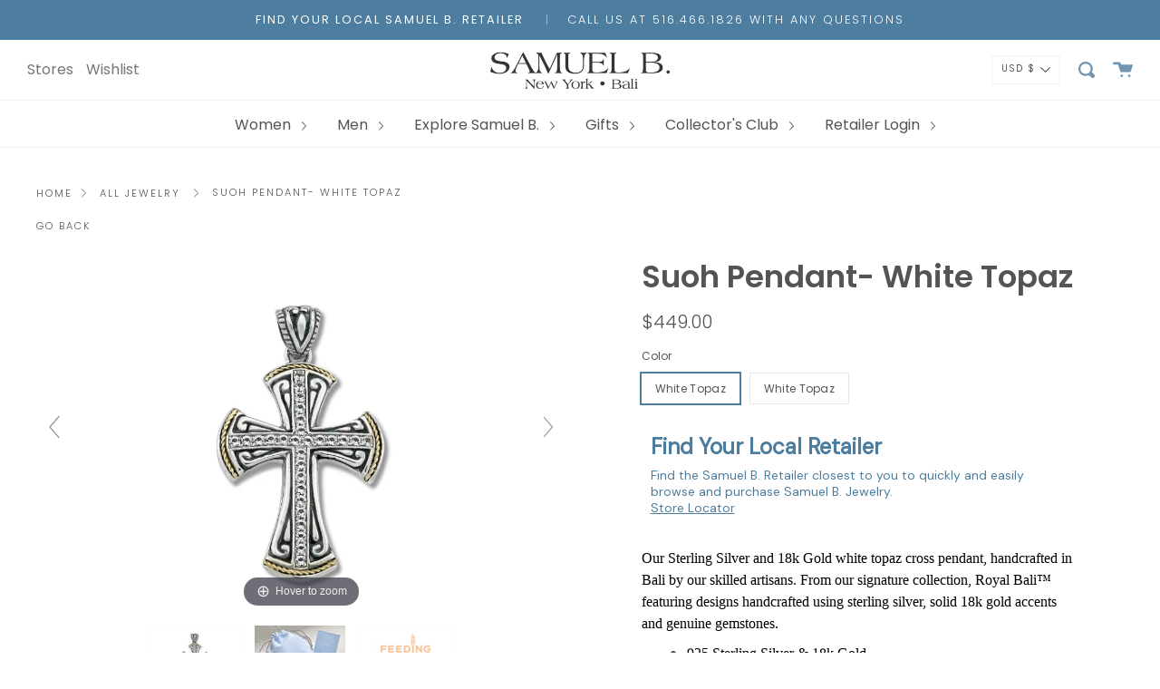

--- FILE ---
content_type: text/html; charset=utf-8
request_url: https://samuelb.com/products/suoh-pendant-white-topaz
body_size: 40637
content:
<!DOCTYPE html>
<html class="no-js no-touch supports-no-cookies" lang="en">
<head>
  
<link rel="preconnect" href="//fonts.shopifycdn.com/" crossorigin>
    <link rel="preconnect" href="//cdn.shopify.com/" crossorigin>
    <link rel="preconnect" href="//v.shopify.com/" crossorigin>
    <link rel="dns-prefetch" href="//samuelb.com" crossorigin>
    <link rel="dns-prefetch" href="//samuel-b-jewelry.myshopify.com" crossorigin>
    <link rel="dns-prefetch" href="//cdn.shopify.com" crossorigin>
    <link rel="dns-prefetch" href="//v.shopify.com" crossorigin>
    <link rel="dns-prefetch" href="//fonts.shopifycdn.com" crossorigin>
<script>
        YETT_BLACKLIST = [
        /klaviyo/,/mapbox/]


!function(t,e){"object"==typeof exports&&"undefined"!=typeof module?e(exports):"function"==typeof define&&define.amd?define(["exports"],e):e(t.yett={})}(this,function(t){"use strict";var e={blacklist:window.YETT_BLACKLIST,whitelist:window.YETT_WHITELIST},r={blacklisted:[]},n=function(t,r){return t&&(!r||"javascript/blocked"!==r)&&(!e.blacklist||e.blacklist.some(function(e){return e.test(t)}))&&(!e.whitelist||e.whitelist.every(function(e){return!e.test(t)}))},i=function(t){var r=t.getAttribute("src");return e.blacklist&&e.blacklist.every(function(t){return!t.test(r)})||e.whitelist&&e.whitelist.some(function(t){return t.test(r)})},c=new MutationObserver(function(t){t.forEach(function(t){for(var e=t.addedNodes,i=function(t){var i=e[t];if(1===i.nodeType&&"SCRIPT"===i.tagName){var c=i.src,o=i.type;if(n(c,o)){r.blacklisted.push(i.cloneNode()),i.type="javascript/blocked";i.addEventListener("beforescriptexecute",function t(e){"javascript/blocked"===i.getAttribute("type")&&e.preventDefault(),i.removeEventListener("beforescriptexecute",t)}),i.parentElement.removeChild(i)}}},c=0;c<e.length;c++)i(c)})});c.observe(document.documentElement,{childList:!0,subtree:!0});var o=document.createElement;document.createElement=function(){for(var t=arguments.length,e=Array(t),r=0;r<t;r++)e[r]=arguments[r];if("script"!==e[0].toLowerCase())return o.bind(document).apply(void 0,e);var i=o.bind(document).apply(void 0,e),c=i.setAttribute.bind(i);return Object.defineProperties(i,{src:{get:function(){return i.getAttribute("src")},set:function(t){return n(t,i.type)&&c("type","javascript/blocked"),c("src",t),!0}},type:{set:function(t){var e=n(i.src,i.type)?"javascript/blocked":t;return c("type",e),!0}}}),i.setAttribute=function(t,e){"type"===t||"src"===t?i[t]=e:HTMLScriptElement.prototype.setAttribute.call(i,t,e)},i};var l=function(t){if(Array.isArray(t)){for(var e=0,r=Array(t.length);e<t.length;e++)r[e]=t[e];return r}return Array.from(t)},a=new RegExp("[|\\{}()[\\]^$+*?.]","g");t.unblock=function(){for(var t=arguments.length,n=Array(t),o=0;o<t;o++)n[o]=arguments[o];n.length<1?(e.blacklist=[],e.whitelist=[]):(e.blacklist&&(e.blacklist=e.blacklist.filter(function(t){return n.every(function(e){return!t.test(e)})})),e.whitelist&&(e.whitelist=[].concat(l(e.whitelist),l(n.map(function(t){var r=".*"+t.replace(a,"\\$&")+".*";return e.whitelist.find(function(t){return t.toString()===r.toString()})?null:new RegExp(r)}).filter(Boolean)))));for(var s=document.querySelectorAll('script[type="javascript/blocked"]'),u=0;u<s.length;u++){var p=s[u];i(p)&&(p.type="application/javascript",r.blacklisted.push(p),p.parentElement.removeChild(p))}var d=0;[].concat(l(r.blacklisted)).forEach(function(t,e){if(i(t)){var n=document.createElement("script");n.setAttribute("src",t.src),n.setAttribute("type","application/javascript"),document.head.appendChild(n),r.blacklisted.splice(e-d,1),d++}}),e.blacklist&&e.blacklist.length<1&&c.disconnect()},Object.defineProperty(t,"__esModule",{value:!0})});
//# sourceMappingURL=yett.min.js.map

    </script>
  <meta name="google-site-verification" content="-5FVKtctxa1rns3B0NRY-wTfJ3cDO6q0kCC2KFh2eNE" />
  <meta charset="UTF-8">
  <meta http-equiv="X-UA-Compatible" content="IE=edge,chrome=1">
  <meta name="viewport" content="width=device-width,initial-scale=1, maximum-scale=1">
  <meta name="theme-color" content="#8191a4">
  <link rel="canonical" href="https://samuelb.com/products/suoh-pendant-white-topaz">

  
    <link rel="shortcut icon" href="//samuelb.com/cdn/shop/files/favicon_32x32.jpg?v=1613710280" type="image/png" />
  

  
  



  <!-- Avada Size Chart Script -->
 
 <script src="//samuelb.com/cdn/shop/t/54/assets/size-chart-data.js?v=76959358561122987711644856118" defer="defer"></script>

<script>const AVADA_SC_LAST_UPDATE = 1613022889380</script>





<script>const AVADA_SC = {};
          AVADA_SC.product = {"id":7688691384577,"title":"Suoh Pendant- White Topaz","handle":"suoh-pendant-white-topaz","description":"\u003cp\u003e\u003cspan style=\"color: #000000; font-family: 'Century Gothic'; font-size: medium;\" face=\"Century Gothic\" size=\"3\" color=\"#000000\" data-mce-style=\"color: #000000; font-family: 'Century Gothic'; font-size: medium;\"\u003eOur Sterling Silver and 18k Gold white topaz cross pendant, handcrafted in Bali by our skilled artisans. From our signature collection, Royal Bali™ featuring designs handcrafted using sterling silver, solid 18k gold accents and genuine gemstones.\u003c\/span\u003e\u003c\/p\u003e\n\u003cul\u003e\n\u003cli\u003e\u003cspan style=\"color: #000000; font-family: 'Century Gothic'; font-size: medium;\" face=\"Century Gothic\" size=\"3\" color=\"#000000\" data-mce-style=\"color: #000000; font-family: 'Century Gothic'; font-size: medium;\"\u003e 925 Sterling Silver \u0026amp; 18k Gold\u003c\/span\u003e\u003c\/li\u003e\n\u003cli\u003e\u003cspan color=\"#000000\" face=\"Century Gothic\" size=\"3\" style=\"color: #000000; font-family: 'Century Gothic'; font-size: medium;\" data-mce-style=\"color: #000000; font-family: 'Century Gothic'; font-size: medium;\" mce-data-marked=\"1\"\u003eWhite Topaz\u003c\/span\u003e\u003c\/li\u003e\n\u003cli\u003e\u003cspan color=\"#000000\" face=\"Century Gothic\" size=\"3\" style=\"color: #000000; font-family: 'Century Gothic'; font-size: medium;\" data-mce-style=\"color: #000000; font-family: 'Century Gothic'; font-size: medium;\"\u003eBirthstone Month: April\u003c\/span\u003e\u003c\/li\u003e\n\u003cli\u003e\u003cspan style=\"color: #000000; font-family: 'Century Gothic'; font-size: medium;\" face=\"Century Gothic\" size=\"3\" color=\"#000000\" data-mce-style=\"color: #000000; font-family: 'Century Gothic'; font-size: medium;\"\u003e 1 year warranty\u003c\/span\u003e\u003c\/li\u003e\n\u003cli\u003e\u003cspan style=\"color: #000000; font-family: 'Century Gothic'; font-size: medium;\" face=\"Century Gothic\" size=\"3\" color=\"#000000\" data-mce-style=\"color: #000000; font-family: 'Century Gothic'; font-size: medium;\"\u003e 10 meals donated to Feeding America for each item purchased\u003c\/span\u003e\u003c\/li\u003e\n\u003cli\u003e\u003cspan style=\"color: #000000; font-family: 'Century Gothic'; font-size: medium;\" face=\"Century Gothic\" size=\"3\" color=\"#000000\" data-mce-style=\"color: #000000; font-family: 'Century Gothic'; font-size: medium;\"\u003e Packaging: Complementary pouch, polish cloth and warranty card included with your item\u003c\/span\u003e\u003c\/li\u003e\n\u003cli\u003e\u003cspan style=\"color: #000000; font-family: 'Century Gothic'; font-size: medium;\" face=\"Century Gothic\" size=\"3\" color=\"#000000\" data-mce-style=\"color: #000000; font-family: 'Century Gothic'; font-size: medium;\"\u003e Style #: 63015P.WT\u003c\/span\u003e\u003c\/li\u003e\n\u003c\/ul\u003e","published_at":"2022-05-21T19:03:58-04:00","created_at":"2022-05-21T19:03:59-04:00","vendor":"Samuel B.","type":"PENDANT","tags":["CATEGORY_PENDANT","COLLECTION_ROYAL BALI","COLOR_WHITE","GEMSTONE_WHITE TOPAZ","GENDER_WOMEN","WHITE"],"price":44900,"price_min":44900,"price_max":44900,"available":false,"price_varies":false,"compare_at_price":null,"compare_at_price_min":0,"compare_at_price_max":0,"compare_at_price_varies":false,"variants":[{"id":42869586428161,"title":"White Topaz","option1":"White Topaz","option2":null,"option3":null,"sku":"63015P.WT","requires_shipping":true,"taxable":true,"featured_image":{"id":37784402657537,"product_id":7688691384577,"position":1,"created_at":"2022-05-21T19:04:37-04:00","updated_at":"2022-05-21T19:04:41-04:00","alt":null,"width":1000,"height":665,"src":"\/\/samuelb.com\/cdn\/shop\/products\/SUOHPENDANTINWHITETOPAZBYSAMUELBJEWELRY.jpg?v=1653174281","variant_ids":[42869586428161]},"available":false,"name":"Suoh Pendant- White Topaz - White Topaz","public_title":"White Topaz","options":["White Topaz"],"price":44900,"weight":45,"compare_at_price":null,"inventory_management":"shopify","barcode":null,"featured_media":{"alt":null,"id":30349503299841,"position":1,"preview_image":{"aspect_ratio":1.504,"height":665,"width":1000,"src":"\/\/samuelb.com\/cdn\/shop\/products\/SUOHPENDANTINWHITETOPAZBYSAMUELBJEWELRY.jpg?v=1653174281"}},"requires_selling_plan":false,"selling_plan_allocations":[]}],"images":["\/\/samuelb.com\/cdn\/shop\/products\/SUOHPENDANTINWHITETOPAZBYSAMUELBJEWELRY.jpg?v=1653174281","\/\/samuelb.com\/cdn\/shop\/products\/aaaaaa_2b09109d-839c-4768-a87a-d658a87e0090.jpg?v=1653174281","\/\/samuelb.com\/cdn\/shop\/products\/aaaaaaaa_d4376c00-9998-4e0e-a9df-2579da824e72.jpg?v=1653174280"],"featured_image":"\/\/samuelb.com\/cdn\/shop\/products\/SUOHPENDANTINWHITETOPAZBYSAMUELBJEWELRY.jpg?v=1653174281","options":["Color"],"media":[{"alt":null,"id":30349503299841,"position":1,"preview_image":{"aspect_ratio":1.504,"height":665,"width":1000,"src":"\/\/samuelb.com\/cdn\/shop\/products\/SUOHPENDANTINWHITETOPAZBYSAMUELBJEWELRY.jpg?v=1653174281"},"aspect_ratio":1.504,"height":665,"media_type":"image","src":"\/\/samuelb.com\/cdn\/shop\/products\/SUOHPENDANTINWHITETOPAZBYSAMUELBJEWELRY.jpg?v=1653174281","width":1000},{"alt":"Samuel B PENDANT BRAZIL PENDANT","id":30349500449025,"position":2,"preview_image":{"aspect_ratio":1.504,"height":665,"width":1000,"src":"\/\/samuelb.com\/cdn\/shop\/products\/aaaaaa_2b09109d-839c-4768-a87a-d658a87e0090.jpg?v=1653174281"},"aspect_ratio":1.504,"height":665,"media_type":"image","src":"\/\/samuelb.com\/cdn\/shop\/products\/aaaaaa_2b09109d-839c-4768-a87a-d658a87e0090.jpg?v=1653174281","width":1000},{"alt":"Samuel B PENDANT BRAZIL PENDANT","id":30349500481793,"position":3,"preview_image":{"aspect_ratio":1.504,"height":665,"width":1000,"src":"\/\/samuelb.com\/cdn\/shop\/products\/aaaaaaaa_d4376c00-9998-4e0e-a9df-2579da824e72.jpg?v=1653174280"},"aspect_ratio":1.504,"height":665,"media_type":"image","src":"\/\/samuelb.com\/cdn\/shop\/products\/aaaaaaaa_d4376c00-9998-4e0e-a9df-2579da824e72.jpg?v=1653174280","width":1000}],"requires_selling_plan":false,"selling_plan_groups":[],"content":"\u003cp\u003e\u003cspan style=\"color: #000000; font-family: 'Century Gothic'; font-size: medium;\" face=\"Century Gothic\" size=\"3\" color=\"#000000\" data-mce-style=\"color: #000000; font-family: 'Century Gothic'; font-size: medium;\"\u003eOur Sterling Silver and 18k Gold white topaz cross pendant, handcrafted in Bali by our skilled artisans. From our signature collection, Royal Bali™ featuring designs handcrafted using sterling silver, solid 18k gold accents and genuine gemstones.\u003c\/span\u003e\u003c\/p\u003e\n\u003cul\u003e\n\u003cli\u003e\u003cspan style=\"color: #000000; font-family: 'Century Gothic'; font-size: medium;\" face=\"Century Gothic\" size=\"3\" color=\"#000000\" data-mce-style=\"color: #000000; font-family: 'Century Gothic'; font-size: medium;\"\u003e 925 Sterling Silver \u0026amp; 18k Gold\u003c\/span\u003e\u003c\/li\u003e\n\u003cli\u003e\u003cspan color=\"#000000\" face=\"Century Gothic\" size=\"3\" style=\"color: #000000; font-family: 'Century Gothic'; font-size: medium;\" data-mce-style=\"color: #000000; font-family: 'Century Gothic'; font-size: medium;\" mce-data-marked=\"1\"\u003eWhite Topaz\u003c\/span\u003e\u003c\/li\u003e\n\u003cli\u003e\u003cspan color=\"#000000\" face=\"Century Gothic\" size=\"3\" style=\"color: #000000; font-family: 'Century Gothic'; font-size: medium;\" data-mce-style=\"color: #000000; font-family: 'Century Gothic'; font-size: medium;\"\u003eBirthstone Month: April\u003c\/span\u003e\u003c\/li\u003e\n\u003cli\u003e\u003cspan style=\"color: #000000; font-family: 'Century Gothic'; font-size: medium;\" face=\"Century Gothic\" size=\"3\" color=\"#000000\" data-mce-style=\"color: #000000; font-family: 'Century Gothic'; font-size: medium;\"\u003e 1 year warranty\u003c\/span\u003e\u003c\/li\u003e\n\u003cli\u003e\u003cspan style=\"color: #000000; font-family: 'Century Gothic'; font-size: medium;\" face=\"Century Gothic\" size=\"3\" color=\"#000000\" data-mce-style=\"color: #000000; font-family: 'Century Gothic'; font-size: medium;\"\u003e 10 meals donated to Feeding America for each item purchased\u003c\/span\u003e\u003c\/li\u003e\n\u003cli\u003e\u003cspan style=\"color: #000000; font-family: 'Century Gothic'; font-size: medium;\" face=\"Century Gothic\" size=\"3\" color=\"#000000\" data-mce-style=\"color: #000000; font-family: 'Century Gothic'; font-size: medium;\"\u003e Packaging: Complementary pouch, polish cloth and warranty card included with your item\u003c\/span\u003e\u003c\/li\u003e\n\u003cli\u003e\u003cspan style=\"color: #000000; font-family: 'Century Gothic'; font-size: medium;\" face=\"Century Gothic\" size=\"3\" color=\"#000000\" data-mce-style=\"color: #000000; font-family: 'Century Gothic'; font-size: medium;\"\u003e Style #: 63015P.WT\u003c\/span\u003e\u003c\/li\u003e\n\u003c\/ul\u003e"};
          AVADA_SC.template = "product";
          AVADA_SC.collections = [];
          AVADA_SC.collections.push("")
          
          AVADA_SC.collections.push("234889019587");
          
          AVADA_SC.collections.push("237822542019");
          
          AVADA_SC.collections.push("239093448899");
          
          AVADA_SC.collections.push("238394147011");
          
          AVADA_SC.collections.push("238390476995");
          
          AVADA_SC.collections.push("234472964291");
          
          AVADA_SC.collections.push("235411669187");
          
          AVADA_SC.collections.push("244708016323");
          
          AVADA_SC.collections.push("234886332611");
          
          AVADA_SC.collections.push("234919395523");
          
  </script>
  <!-- /Avada Size Chart Script -->

<title>
    Suoh Pendant White Topaz | Samuel B. Jewelry
    
    
    
  </title>

  
    <meta name="description" content="Our Sterling Silver and 18k Gold white topaz cross pendant, handcrafted in Bali by our skilled artisans. From our signature collection, Royal Bali™ featuring designs handcrafted using sterling silver, solid 18k gold accents and genuine gemstones.">
  

  <!-- /snippets/social-meta.liquid --><meta property="og:site_name" content="Samuel B.">
<meta property="og:url" content="https://samuelb.com/products/suoh-pendant-white-topaz">
<meta property="og:title" content="Suoh Pendant- White Topaz">
<meta property="og:type" content="product">
<meta property="og:description" content="Our Sterling Silver and 18k Gold white topaz cross pendant, handcrafted in Bali by our skilled artisans. From our signature collection, Royal Bali™ featuring designs handcrafted using sterling silver, solid 18k gold accents and genuine gemstones."><meta property="og:price:amount" content="449.00">
  <meta property="og:price:currency" content="USD">
      <meta property="og:image" content="http://samuelb.com/cdn/shop/products/SUOHPENDANTINWHITETOPAZBYSAMUELBJEWELRY.jpg?v=1653174281">
      <meta property="og:image:secure_url" content="https://samuelb.com/cdn/shop/products/SUOHPENDANTINWHITETOPAZBYSAMUELBJEWELRY.jpg?v=1653174281">
      <meta property="og:image:height" content="665">
      <meta property="og:image:width" content="1000">
      <meta property="og:image" content="http://samuelb.com/cdn/shop/products/aaaaaa_2b09109d-839c-4768-a87a-d658a87e0090.jpg?v=1653174281">
      <meta property="og:image:secure_url" content="https://samuelb.com/cdn/shop/products/aaaaaa_2b09109d-839c-4768-a87a-d658a87e0090.jpg?v=1653174281">
      <meta property="og:image:height" content="665">
      <meta property="og:image:width" content="1000">
      <meta property="og:image" content="http://samuelb.com/cdn/shop/products/aaaaaaaa_d4376c00-9998-4e0e-a9df-2579da824e72.jpg?v=1653174280">
      <meta property="og:image:secure_url" content="https://samuelb.com/cdn/shop/products/aaaaaaaa_d4376c00-9998-4e0e-a9df-2579da824e72.jpg?v=1653174280">
      <meta property="og:image:height" content="665">
      <meta property="og:image:width" content="1000">


<meta name="twitter:site" content="@">
<meta name="twitter:card" content="summary_large_image">
<meta name="twitter:title" content="Suoh Pendant- White Topaz">
<meta name="twitter:description" content="Our Sterling Silver and 18k Gold white topaz cross pendant, handcrafted in Bali by our skilled artisans. From our signature collection, Royal Bali™ featuring designs handcrafted using sterling silver, solid 18k gold accents and genuine gemstones.">


  <link href="//samuelb.com/cdn/shop/t/54/assets/theme.scss.css?v=160510437733908050781759332385" rel="stylesheet" type="text/css" media="all" />
  <style>
    @media only screen and (max-width: 760px) {
      .ssw-custom-banner img {
        width: 100%;
      }
    }
  </style>

  <script>
    document.documentElement.className = document.documentElement.className.replace('no-js', 'js');

    window.theme = {
      routes: {
        assets: "//samuelb.com/cdn/shop/t/54/assets/",
        root: '/',
        cart_add_url: '/cart/add',
        product_recommendations_url: '/recommendations/products',
        search_url: '/search'
      },
      strings: {
        addToCart: "Add to Cart",
        soldOut: "",
        preOrder: "Pre-order",
        unavailable: "Unavailable",
        unitPrice: "Unit price",
        unitPriceSeparator: "per"
      },
      moneyFormat: "${{amount}}",
      info: {
        name: 'broadcast'
      },
      version: '1.7.2'
    };
  </script>

  

  <script src="//samuelb.com/cdn/shop/t/54/assets/theme.js?v=103274915334055986271644856124" defer="defer"></script>

  
  <!-- starapps_scripts_start -->
  <!-- This code is automatically managed by StarApps Studio -->
  <!-- Please contact support@starapps.studio for any help -->

<script type="text/javascript">
"use strict";
// JS code added by StarApps Studio
// It hides the default option selector so it's not visible in the frontend
// Javascript to prevent options selector to be visible on JS disabled browsers
(function() {
var workStatus = 0;
var selectorsToTarget = "form[action=\"/cart/add\"]";
var selectorsToUnHide = "form[action=\"/cart/add\"]";
var swatchTarget = ".swatches div[option-target] .swatch-single";

        var intervalID = setInterval(function() {
            if (workStatus == 0) {
                // Hide selectors
                var hideElements = document.querySelectorAll(selectorsToTarget);

                if (hideElements.length > 0) {
                    // Set work status
                    workStatus = 1;

                    // Set work to 2 as second step is not required
                    if (selectorsToUnHide == "") {
                        workStatus = 2;
                    }

                    // Let's hide all elements
                    for (var index = 0; index < hideElements.length; index++) {
                        hideElements[index].style.maxHeight = "0px";
						hideElements[index].style.opacity = "0";
                    }

                    // Un hide if VSK doesn't load in 5 sec
                    setTimeout(function() {
                        var variant_swatch_king = document.querySelector(swatchTarget);
                        var unHideElements = document.querySelectorAll(selectorsToTarget);
                        if (!variant_swatch_king) {
                            for (var index = 0; index < unHideElements.length; index++) {
								unHideElements[index].style.maxHeight = "";
                                unHideElements[index].style.opacity = "1";
                            }
                        }
                    }, 5000);
                    // End
                }
            } else if (workStatus == 1) {
                // Un hide if VSK is loaded
                var variant_swatch_king = document.querySelector(swatchTarget);
                var unHideElements = document.querySelectorAll(selectorsToUnHide);
                if (variant_swatch_king || document.readyState == "complete") {
                    for (var index = 0; index < unHideElements.length; index++) {
						unHideElements[index].style.maxHeight = "";
                        unHideElements[index].style.opacity = "1";
                    }

                    // Set work status
                    workStatus = 2;
                }
                // End
            } else if (workStatus == 2 && document.readyState == "complete") {
                // Remove interval
                clearInterval(intervalID);
            }
        }, 10);
    })();
    // END
</script>
<script type="application/json" sa-language-info="true" data-no-instant="true">
    {
        "current_language":"en",
        "default_language":"en"
    }
    </script>
<script type="text/javascript" src="https://bcdn.starapps.studio/apps/vtk/samuel-b-jewelry/script-1610465023.js?shop=samuel-b-jewelry.myshopify.com" async></script>
<!-- starapps_scripts_end -->
<script type="text/javascript"> var ndnapps_product_json = "//samuelb.com/cdn/shop/t/54/assets/ndnapps-products-slider.json?v=107146627357139589871644856095";</script>
<script>window.performance && window.performance.mark && window.performance.mark('shopify.content_for_header.start');</script><meta id="shopify-digital-wallet" name="shopify-digital-wallet" content="/50512724163/digital_wallets/dialog">
<meta name="shopify-checkout-api-token" content="59746b2302ba506ecdeab9c37874393a">
<meta id="in-context-paypal-metadata" data-shop-id="50512724163" data-venmo-supported="true" data-environment="production" data-locale="en_US" data-paypal-v4="true" data-currency="USD">
<link rel="alternate" type="application/json+oembed" href="https://samuelb.com/products/suoh-pendant-white-topaz.oembed">
<script async="async" src="/checkouts/internal/preloads.js?locale=en-US"></script>
<link rel="preconnect" href="https://shop.app" crossorigin="anonymous">
<script async="async" src="https://shop.app/checkouts/internal/preloads.js?locale=en-US&shop_id=50512724163" crossorigin="anonymous"></script>
<script id="apple-pay-shop-capabilities" type="application/json">{"shopId":50512724163,"countryCode":"US","currencyCode":"USD","merchantCapabilities":["supports3DS"],"merchantId":"gid:\/\/shopify\/Shop\/50512724163","merchantName":"Samuel B.","requiredBillingContactFields":["postalAddress","email"],"requiredShippingContactFields":["postalAddress","email"],"shippingType":"shipping","supportedNetworks":["visa","masterCard","amex","discover","elo","jcb"],"total":{"type":"pending","label":"Samuel B.","amount":"1.00"},"shopifyPaymentsEnabled":true,"supportsSubscriptions":true}</script>
<script id="shopify-features" type="application/json">{"accessToken":"59746b2302ba506ecdeab9c37874393a","betas":["rich-media-storefront-analytics"],"domain":"samuelb.com","predictiveSearch":true,"shopId":50512724163,"locale":"en"}</script>
<script>var Shopify = Shopify || {};
Shopify.shop = "samuel-b-jewelry.myshopify.com";
Shopify.locale = "en";
Shopify.currency = {"active":"USD","rate":"1.0"};
Shopify.country = "US";
Shopify.theme = {"name":"Retailer Friendly Site- 2\/15\/22","id":130870804737,"schema_name":"Broadcast","schema_version":"1.7.2","theme_store_id":868,"role":"main"};
Shopify.theme.handle = "null";
Shopify.theme.style = {"id":null,"handle":null};
Shopify.cdnHost = "samuelb.com/cdn";
Shopify.routes = Shopify.routes || {};
Shopify.routes.root = "/";</script>
<script type="module">!function(o){(o.Shopify=o.Shopify||{}).modules=!0}(window);</script>
<script>!function(o){function n(){var o=[];function n(){o.push(Array.prototype.slice.apply(arguments))}return n.q=o,n}var t=o.Shopify=o.Shopify||{};t.loadFeatures=n(),t.autoloadFeatures=n()}(window);</script>
<script>
  window.ShopifyPay = window.ShopifyPay || {};
  window.ShopifyPay.apiHost = "shop.app\/pay";
  window.ShopifyPay.redirectState = null;
</script>
<script id="shop-js-analytics" type="application/json">{"pageType":"product"}</script>
<script defer="defer" async type="module" src="//samuelb.com/cdn/shopifycloud/shop-js/modules/v2/client.init-shop-cart-sync_BT-GjEfc.en.esm.js"></script>
<script defer="defer" async type="module" src="//samuelb.com/cdn/shopifycloud/shop-js/modules/v2/chunk.common_D58fp_Oc.esm.js"></script>
<script defer="defer" async type="module" src="//samuelb.com/cdn/shopifycloud/shop-js/modules/v2/chunk.modal_xMitdFEc.esm.js"></script>
<script type="module">
  await import("//samuelb.com/cdn/shopifycloud/shop-js/modules/v2/client.init-shop-cart-sync_BT-GjEfc.en.esm.js");
await import("//samuelb.com/cdn/shopifycloud/shop-js/modules/v2/chunk.common_D58fp_Oc.esm.js");
await import("//samuelb.com/cdn/shopifycloud/shop-js/modules/v2/chunk.modal_xMitdFEc.esm.js");

  window.Shopify.SignInWithShop?.initShopCartSync?.({"fedCMEnabled":true,"windoidEnabled":true});

</script>
<script>
  window.Shopify = window.Shopify || {};
  if (!window.Shopify.featureAssets) window.Shopify.featureAssets = {};
  window.Shopify.featureAssets['shop-js'] = {"shop-cart-sync":["modules/v2/client.shop-cart-sync_DZOKe7Ll.en.esm.js","modules/v2/chunk.common_D58fp_Oc.esm.js","modules/v2/chunk.modal_xMitdFEc.esm.js"],"init-fed-cm":["modules/v2/client.init-fed-cm_B6oLuCjv.en.esm.js","modules/v2/chunk.common_D58fp_Oc.esm.js","modules/v2/chunk.modal_xMitdFEc.esm.js"],"shop-cash-offers":["modules/v2/client.shop-cash-offers_D2sdYoxE.en.esm.js","modules/v2/chunk.common_D58fp_Oc.esm.js","modules/v2/chunk.modal_xMitdFEc.esm.js"],"shop-login-button":["modules/v2/client.shop-login-button_QeVjl5Y3.en.esm.js","modules/v2/chunk.common_D58fp_Oc.esm.js","modules/v2/chunk.modal_xMitdFEc.esm.js"],"pay-button":["modules/v2/client.pay-button_DXTOsIq6.en.esm.js","modules/v2/chunk.common_D58fp_Oc.esm.js","modules/v2/chunk.modal_xMitdFEc.esm.js"],"shop-button":["modules/v2/client.shop-button_DQZHx9pm.en.esm.js","modules/v2/chunk.common_D58fp_Oc.esm.js","modules/v2/chunk.modal_xMitdFEc.esm.js"],"avatar":["modules/v2/client.avatar_BTnouDA3.en.esm.js"],"init-windoid":["modules/v2/client.init-windoid_CR1B-cfM.en.esm.js","modules/v2/chunk.common_D58fp_Oc.esm.js","modules/v2/chunk.modal_xMitdFEc.esm.js"],"init-shop-for-new-customer-accounts":["modules/v2/client.init-shop-for-new-customer-accounts_C_vY_xzh.en.esm.js","modules/v2/client.shop-login-button_QeVjl5Y3.en.esm.js","modules/v2/chunk.common_D58fp_Oc.esm.js","modules/v2/chunk.modal_xMitdFEc.esm.js"],"init-shop-email-lookup-coordinator":["modules/v2/client.init-shop-email-lookup-coordinator_BI7n9ZSv.en.esm.js","modules/v2/chunk.common_D58fp_Oc.esm.js","modules/v2/chunk.modal_xMitdFEc.esm.js"],"init-shop-cart-sync":["modules/v2/client.init-shop-cart-sync_BT-GjEfc.en.esm.js","modules/v2/chunk.common_D58fp_Oc.esm.js","modules/v2/chunk.modal_xMitdFEc.esm.js"],"shop-toast-manager":["modules/v2/client.shop-toast-manager_DiYdP3xc.en.esm.js","modules/v2/chunk.common_D58fp_Oc.esm.js","modules/v2/chunk.modal_xMitdFEc.esm.js"],"init-customer-accounts":["modules/v2/client.init-customer-accounts_D9ZNqS-Q.en.esm.js","modules/v2/client.shop-login-button_QeVjl5Y3.en.esm.js","modules/v2/chunk.common_D58fp_Oc.esm.js","modules/v2/chunk.modal_xMitdFEc.esm.js"],"init-customer-accounts-sign-up":["modules/v2/client.init-customer-accounts-sign-up_iGw4briv.en.esm.js","modules/v2/client.shop-login-button_QeVjl5Y3.en.esm.js","modules/v2/chunk.common_D58fp_Oc.esm.js","modules/v2/chunk.modal_xMitdFEc.esm.js"],"shop-follow-button":["modules/v2/client.shop-follow-button_CqMgW2wH.en.esm.js","modules/v2/chunk.common_D58fp_Oc.esm.js","modules/v2/chunk.modal_xMitdFEc.esm.js"],"checkout-modal":["modules/v2/client.checkout-modal_xHeaAweL.en.esm.js","modules/v2/chunk.common_D58fp_Oc.esm.js","modules/v2/chunk.modal_xMitdFEc.esm.js"],"shop-login":["modules/v2/client.shop-login_D91U-Q7h.en.esm.js","modules/v2/chunk.common_D58fp_Oc.esm.js","modules/v2/chunk.modal_xMitdFEc.esm.js"],"lead-capture":["modules/v2/client.lead-capture_BJmE1dJe.en.esm.js","modules/v2/chunk.common_D58fp_Oc.esm.js","modules/v2/chunk.modal_xMitdFEc.esm.js"],"payment-terms":["modules/v2/client.payment-terms_Ci9AEqFq.en.esm.js","modules/v2/chunk.common_D58fp_Oc.esm.js","modules/v2/chunk.modal_xMitdFEc.esm.js"]};
</script>
<script>(function() {
  var isLoaded = false;
  function asyncLoad() {
    if (isLoaded) return;
    isLoaded = true;
    var urls = ["https:\/\/formbuilder.hulkapps.com\/skeletopapp.js?shop=samuel-b-jewelry.myshopify.com","https:\/\/static.klaviyo.com\/onsite\/js\/klaviyo.js?company_id=RWHcbh\u0026shop=samuel-b-jewelry.myshopify.com","https:\/\/static.klaviyo.com\/onsite\/js\/klaviyo.js?company_id=YA3rQW\u0026shop=samuel-b-jewelry.myshopify.com","\/\/cdn.shopify.com\/proxy\/162df4391f21d228c2bf5a65952207cdab7d39c730b66456c9207272b6bed8a6\/api.goaffpro.com\/loader.js?shop=samuel-b-jewelry.myshopify.com\u0026sp-cache-control=cHVibGljLCBtYXgtYWdlPTkwMA","https:\/\/static.klaviyo.com\/onsite\/js\/klaviyo.js?company_id=RWHcbh\u0026shop=samuel-b-jewelry.myshopify.com","https:\/\/s3.amazonaws.com\/els-apps\/countup\/js\/app.js?shop=samuel-b-jewelry.myshopify.com","https:\/\/cdn.jsdelivr.net\/gh\/apphq\/slidecart-dist@master\/slidecarthq-forward.js?4\u0026shop=samuel-b-jewelry.myshopify.com","https:\/\/sizechart.apps.avada.io\/scripttag\/avada-size-chart.min.js?shop=samuel-b-jewelry.myshopify.com","\/\/code.tidio.co\/asjhurwobhzodwqsd9mqxoqoyq0o31y2.js?shop=samuel-b-jewelry.myshopify.com","https:\/\/because-scripts.s3.us-east-2.amazonaws.com\/prod\/because-widget\/widget.js?shop=samuel-b-jewelry.myshopify.com","https:\/\/amaicdn.com\/storepickup\/setting\/samuel-b-jewelry_1703667950.js?shop=samuel-b-jewelry.myshopify.com"];
    for (var i = 0; i < urls.length; i++) {
      var s = document.createElement('script');
      s.type = 'text/javascript';
      s.async = true;
      s.src = urls[i];
      var x = document.getElementsByTagName('script')[0];
      x.parentNode.insertBefore(s, x);
    }
  };
  if(window.attachEvent) {
    window.attachEvent('onload', asyncLoad);
  } else {
    window.addEventListener('load', asyncLoad, false);
  }
})();</script>
<script id="__st">var __st={"a":50512724163,"offset":-18000,"reqid":"8b97f128-fe02-476a-a5a3-344f43ccdf43-1769034677","pageurl":"samuelb.com\/products\/suoh-pendant-white-topaz","u":"117411540f0c","p":"product","rtyp":"product","rid":7688691384577};</script>
<script>window.ShopifyPaypalV4VisibilityTracking = true;</script>
<script id="captcha-bootstrap">!function(){'use strict';const t='contact',e='account',n='new_comment',o=[[t,t],['blogs',n],['comments',n],[t,'customer']],c=[[e,'customer_login'],[e,'guest_login'],[e,'recover_customer_password'],[e,'create_customer']],r=t=>t.map((([t,e])=>`form[action*='/${t}']:not([data-nocaptcha='true']) input[name='form_type'][value='${e}']`)).join(','),a=t=>()=>t?[...document.querySelectorAll(t)].map((t=>t.form)):[];function s(){const t=[...o],e=r(t);return a(e)}const i='password',u='form_key',d=['recaptcha-v3-token','g-recaptcha-response','h-captcha-response',i],f=()=>{try{return window.sessionStorage}catch{return}},m='__shopify_v',_=t=>t.elements[u];function p(t,e,n=!1){try{const o=window.sessionStorage,c=JSON.parse(o.getItem(e)),{data:r}=function(t){const{data:e,action:n}=t;return t[m]||n?{data:e,action:n}:{data:t,action:n}}(c);for(const[e,n]of Object.entries(r))t.elements[e]&&(t.elements[e].value=n);n&&o.removeItem(e)}catch(o){console.error('form repopulation failed',{error:o})}}const l='form_type',E='cptcha';function T(t){t.dataset[E]=!0}const w=window,h=w.document,L='Shopify',v='ce_forms',y='captcha';let A=!1;((t,e)=>{const n=(g='f06e6c50-85a8-45c8-87d0-21a2b65856fe',I='https://cdn.shopify.com/shopifycloud/storefront-forms-hcaptcha/ce_storefront_forms_captcha_hcaptcha.v1.5.2.iife.js',D={infoText:'Protected by hCaptcha',privacyText:'Privacy',termsText:'Terms'},(t,e,n)=>{const o=w[L][v],c=o.bindForm;if(c)return c(t,g,e,D).then(n);var r;o.q.push([[t,g,e,D],n]),r=I,A||(h.body.append(Object.assign(h.createElement('script'),{id:'captcha-provider',async:!0,src:r})),A=!0)});var g,I,D;w[L]=w[L]||{},w[L][v]=w[L][v]||{},w[L][v].q=[],w[L][y]=w[L][y]||{},w[L][y].protect=function(t,e){n(t,void 0,e),T(t)},Object.freeze(w[L][y]),function(t,e,n,w,h,L){const[v,y,A,g]=function(t,e,n){const i=e?o:[],u=t?c:[],d=[...i,...u],f=r(d),m=r(i),_=r(d.filter((([t,e])=>n.includes(e))));return[a(f),a(m),a(_),s()]}(w,h,L),I=t=>{const e=t.target;return e instanceof HTMLFormElement?e:e&&e.form},D=t=>v().includes(t);t.addEventListener('submit',(t=>{const e=I(t);if(!e)return;const n=D(e)&&!e.dataset.hcaptchaBound&&!e.dataset.recaptchaBound,o=_(e),c=g().includes(e)&&(!o||!o.value);(n||c)&&t.preventDefault(),c&&!n&&(function(t){try{if(!f())return;!function(t){const e=f();if(!e)return;const n=_(t);if(!n)return;const o=n.value;o&&e.removeItem(o)}(t);const e=Array.from(Array(32),(()=>Math.random().toString(36)[2])).join('');!function(t,e){_(t)||t.append(Object.assign(document.createElement('input'),{type:'hidden',name:u})),t.elements[u].value=e}(t,e),function(t,e){const n=f();if(!n)return;const o=[...t.querySelectorAll(`input[type='${i}']`)].map((({name:t})=>t)),c=[...d,...o],r={};for(const[a,s]of new FormData(t).entries())c.includes(a)||(r[a]=s);n.setItem(e,JSON.stringify({[m]:1,action:t.action,data:r}))}(t,e)}catch(e){console.error('failed to persist form',e)}}(e),e.submit())}));const S=(t,e)=>{t&&!t.dataset[E]&&(n(t,e.some((e=>e===t))),T(t))};for(const o of['focusin','change'])t.addEventListener(o,(t=>{const e=I(t);D(e)&&S(e,y())}));const B=e.get('form_key'),M=e.get(l),P=B&&M;t.addEventListener('DOMContentLoaded',(()=>{const t=y();if(P)for(const e of t)e.elements[l].value===M&&p(e,B);[...new Set([...A(),...v().filter((t=>'true'===t.dataset.shopifyCaptcha))])].forEach((e=>S(e,t)))}))}(h,new URLSearchParams(w.location.search),n,t,e,['guest_login'])})(!0,!0)}();</script>
<script integrity="sha256-4kQ18oKyAcykRKYeNunJcIwy7WH5gtpwJnB7kiuLZ1E=" data-source-attribution="shopify.loadfeatures" defer="defer" src="//samuelb.com/cdn/shopifycloud/storefront/assets/storefront/load_feature-a0a9edcb.js" crossorigin="anonymous"></script>
<script crossorigin="anonymous" defer="defer" src="//samuelb.com/cdn/shopifycloud/storefront/assets/shopify_pay/storefront-65b4c6d7.js?v=20250812"></script>
<script data-source-attribution="shopify.dynamic_checkout.dynamic.init">var Shopify=Shopify||{};Shopify.PaymentButton=Shopify.PaymentButton||{isStorefrontPortableWallets:!0,init:function(){window.Shopify.PaymentButton.init=function(){};var t=document.createElement("script");t.src="https://samuelb.com/cdn/shopifycloud/portable-wallets/latest/portable-wallets.en.js",t.type="module",document.head.appendChild(t)}};
</script>
<script data-source-attribution="shopify.dynamic_checkout.buyer_consent">
  function portableWalletsHideBuyerConsent(e){var t=document.getElementById("shopify-buyer-consent"),n=document.getElementById("shopify-subscription-policy-button");t&&n&&(t.classList.add("hidden"),t.setAttribute("aria-hidden","true"),n.removeEventListener("click",e))}function portableWalletsShowBuyerConsent(e){var t=document.getElementById("shopify-buyer-consent"),n=document.getElementById("shopify-subscription-policy-button");t&&n&&(t.classList.remove("hidden"),t.removeAttribute("aria-hidden"),n.addEventListener("click",e))}window.Shopify?.PaymentButton&&(window.Shopify.PaymentButton.hideBuyerConsent=portableWalletsHideBuyerConsent,window.Shopify.PaymentButton.showBuyerConsent=portableWalletsShowBuyerConsent);
</script>
<script data-source-attribution="shopify.dynamic_checkout.cart.bootstrap">document.addEventListener("DOMContentLoaded",(function(){function t(){return document.querySelector("shopify-accelerated-checkout-cart, shopify-accelerated-checkout")}if(t())Shopify.PaymentButton.init();else{new MutationObserver((function(e,n){t()&&(Shopify.PaymentButton.init(),n.disconnect())})).observe(document.body,{childList:!0,subtree:!0})}}));
</script>
<link id="shopify-accelerated-checkout-styles" rel="stylesheet" media="screen" href="https://samuelb.com/cdn/shopifycloud/portable-wallets/latest/accelerated-checkout-backwards-compat.css" crossorigin="anonymous">
<style id="shopify-accelerated-checkout-cart">
        #shopify-buyer-consent {
  margin-top: 1em;
  display: inline-block;
  width: 100%;
}

#shopify-buyer-consent.hidden {
  display: none;
}

#shopify-subscription-policy-button {
  background: none;
  border: none;
  padding: 0;
  text-decoration: underline;
  font-size: inherit;
  cursor: pointer;
}

#shopify-subscription-policy-button::before {
  box-shadow: none;
}

      </style>

<script>window.performance && window.performance.mark && window.performance.mark('shopify.content_for_header.end');</script>
<script src="//samuelb.com/cdn/shop/t/54/assets/ndnapps_products_slider.js?v=116492218424586003191644856096" type="text/javascript"></script>

<script>window.BOLD = window.BOLD || {};
    window.BOLD.common = window.BOLD.common || {};
    window.BOLD.common.Shopify = window.BOLD.common.Shopify || {};
    window.BOLD.common.Shopify.shop = {
      domain: 'samuelb.com',
      permanent_domain: 'samuel-b-jewelry.myshopify.com',
      url: 'https://samuelb.com',
      secure_url: 'https://samuelb.com',
      money_format: "${{amount}}",
      currency: "USD"
    };
    window.BOLD.common.Shopify.customer = {
      id: null,
      tags: null,
    };
    window.BOLD.common.Shopify.cart = {"note":null,"attributes":{},"original_total_price":0,"total_price":0,"total_discount":0,"total_weight":0.0,"item_count":0,"items":[],"requires_shipping":false,"currency":"USD","items_subtotal_price":0,"cart_level_discount_applications":[],"checkout_charge_amount":0};
    window.BOLD.common.template = 'product';window.BOLD.common.Shopify.formatMoney = function(money, format) {
        function n(t, e) {
            return "undefined" == typeof t ? e : t
        }
        function r(t, e, r, i) {
            if (e = n(e, 2),
                r = n(r, ","),
                i = n(i, "."),
            isNaN(t) || null == t)
                return 0;
            t = (t / 100).toFixed(e);
            var o = t.split(".")
                , a = o[0].replace(/(\d)(?=(\d\d\d)+(?!\d))/g, "$1" + r)
                , s = o[1] ? i + o[1] : "";
            return a + s
        }
        "string" == typeof money && (money = money.replace(".", ""));
        var i = ""
            , o = /\{\{\s*(\w+)\s*\}\}/
            , a = format || window.BOLD.common.Shopify.shop.money_format || window.Shopify.money_format || "$ {{ amount }}";
        switch (a.match(o)[1]) {
            case "amount":
                i = r(money, 2, ",", ".");
                break;
            case "amount_no_decimals":
                i = r(money, 0, ",", ".");
                break;
            case "amount_with_comma_separator":
                i = r(money, 2, ".", ",");
                break;
            case "amount_no_decimals_with_comma_separator":
                i = r(money, 0, ".", ",");
                break;
            case "amount_with_space_separator":
                i = r(money, 2, " ", ",");
                break;
            case "amount_no_decimals_with_space_separator":
                i = r(money, 0, " ", ",");
                break;
            case "amount_with_apostrophe_separator":
                i = r(money, 2, "'", ".");
                break;
        }
        return a.replace(o, i);
    };
    window.BOLD.common.Shopify.saveProduct = function (handle, product) {
      if (typeof handle === 'string' && typeof window.BOLD.common.Shopify.products[handle] === 'undefined') {
        if (typeof product === 'number') {
          window.BOLD.common.Shopify.handles[product] = handle;
          product = { id: product };
        }
        window.BOLD.common.Shopify.products[handle] = product;
      }
    };
    window.BOLD.common.Shopify.saveVariant = function (variant_id, variant) {
      if (typeof variant_id === 'number' && typeof window.BOLD.common.Shopify.variants[variant_id] === 'undefined') {
        window.BOLD.common.Shopify.variants[variant_id] = variant;
      }
    };window.BOLD.common.Shopify.products = window.BOLD.common.Shopify.products || {};
    window.BOLD.common.Shopify.variants = window.BOLD.common.Shopify.variants || {};
    window.BOLD.common.Shopify.handles = window.BOLD.common.Shopify.handles || {};window.BOLD.common.Shopify.handle = "suoh-pendant-white-topaz"
window.BOLD.common.Shopify.saveProduct("suoh-pendant-white-topaz", 7688691384577);window.BOLD.common.Shopify.saveVariant(42869586428161, { product_id: 7688691384577, product_handle: "suoh-pendant-white-topaz", price: 44900, group_id: '', csp_metafield: {}});window.BOLD.apps_installed = {"Product Upsell":3} || {};window.BOLD.common.Shopify.metafields = window.BOLD.common.Shopify.metafields || {};window.BOLD.common.Shopify.metafields["bold_rp"] = {};window.BOLD.common.Shopify.metafields["bold_csp_defaults"] = {};window.BOLD.common.cacheParams = window.BOLD.common.cacheParams || {};
</script><link href="//samuelb.com/cdn/shop/t/54/assets/bold-upsell.css?v=42955981756625071371644856063" rel="stylesheet" type="text/css" media="all" />
<link href="//samuelb.com/cdn/shop/t/54/assets/bold-upsell-custom.css?v=150135899998303055901644856062" rel="stylesheet" type="text/css" media="all" />
  <script>
    var scaStorePickupCallback = function(){      
        let deselect = setInterval(function(){
            $(`.location_id:checked`).prop('checked', false);
          	$('.scasp-selected-content').hide();
          	$('.scasp-selected').hide();
        }, 200);
        setTimeout(function(){
            clearInterval(deselect);
        }, 5e3);
      $(document).on('click','.scasp-list-container',function(){
        if($('.sca-storepickup-pickup-tab.active').length > 0){
          if($('.new-for-mobile').length > 0){
            $('.scasp-selected-content').show();
            $('.scasp-selected').show();
          }
        }
      });
    }
  </script>
<link rel="stylesheet" type="text/css" href='//samuelb.com/cdn/shop/t/54/assets/sca.storepickup.css?v=36129925815126811771644856110' />

<!-- Disable auto choose location -->
<script>
    $(document).on('click','#sca-storepickup-methods li', (e)=>{
        if($(e.currentTarget).attr('class').includes('sca-storepickup-pickup-tab')){
        let deselect = setInterval(function(){
            $(`.location_id:checked`).prop('checked', false);
        }, 200);
        setTimeout(function(){
            clearInterval(deselect);
        }, 5e3);
        }
    });
</script>
  
  <script src='https://api.mapbox.com/mapbox-gl-js/v1.12.0/mapbox-gl.js' defer="defer"></script>
  <link rel="preload" href="https://api.mapbox.com/mapbox-gl-js/v1.12.0/mapbox-gl.css" as="style" onload="this.onload=null;this.rel='stylesheet'">

<!-- Global site tag (gtag.js) - Google Ads: 621290974 -->
<script async src="https://www.googletagmanager.com/gtag/js?id=AW-621290974"></script>
<script>
  window.dataLayer = window.dataLayer || [];
  function gtag(){dataLayer.push(arguments);}
  gtag('js', new Date());

  gtag('config', 'AW-621290974');
</script>
  







  
    <script>
  try {
    (function() {
      var script = document.createElement("script");
      script.src = "//samuelb.com/cdn/shop/t/54/assets/flair-app.js?v=31068245246181474441678227902";
      script.defer = true;
      document.head.append(script);
      function domReady(fn) {
        document.addEventListener("DOMContentLoaded", fn);
        if (document.readyState === "interactive" || document.readyState === "complete" ) {
          try {
            fn();
          } catch(err) { console.log("[Flair] Error during Flair init", err); }
        }
      }
      script.onload = function() {
        var cs={};cs.product_id='7688691384577';cs.page_type='product';cs.search_url='/search';var ca={refresh_on_init:false};ca.badge_variant_refresh={"enabled":false,"type":"change","parent_selector":"form[action=\"\/cart\/add\"]","selector":".single-option-selector","delay":100};FlairApp.init({shop:cs,app:ca});
      };
    })();
  } catch(err) {
    console.log("[Flair] Error during Flair init", err);
  }
</script><script>
  try {
    (function() {
      var style = document.createElement("style");
      var css = ".flair-banner-wrapper a, .flair-banner-wrapper a:active { text-decoration: none; opacity: 1; }.flair-banner-wrapper a:hover, .flair-banner a:hover { text-decoration: none; opacity: .9; }@media only screen and (max-width:480px) {  .flair-badge, .flair-badge > div { font-size: .9em !important; }  .flair-banner, .flair-banner-inner, .flair-banner-countdown, .flair-banner-cta { font-size: .9em !important; }  .flair-banner-inner { flex-wrap: wrap !important; }}";
      style.appendChild(document.createTextNode(css));
      document.head.append(style);
    })();
  } catch(err) {
    console.log("[Flair] Error during Flair CSS init", err);
  }
</script>
<!-- generated: 2026-01-21 17:31:17 -0500 -->




<script id="sca_fg_cart_ShowGiftAsProductTemplate" type="text/template">
  
  <div class="item not-sca-qv" id="sca-freegift-{{productID}}">
    <a class="close_box" style="display: none;position: absolute;top:5px;right: 10px;font-size: 22px;font-weight: bold;cursor: pointer;text-decoration:none;color: #aaa;">×</a>
    <a href="/products/{{productHandle}}" target="_blank"><img style="margin-left: auto; margin-right: auto; width: 50%;" class="lazyOwl" data-src="{{productImageURL}}"></a>
    <div class="sca-product-shop">
      <div class="review-summary3">
        <div class="yotpo bottomLine" style="text-align:center"
          data-product-id="{{productID}}"
          data-product-models="{{productID}}"
          data-name="{{productTitle}}"
          data-url="/products/{{productHandle}}">
        </div>
      </div>
      <div class="f-fix"><span class="sca-product-title" style="white-space: nowrap;color:#000;{{showfgTitle}}">{{productTitle}}</span>
          <div id="product-variants-{{productID}}">
            <div class="sca-price" id="price-field-{{productID}}">
              <span class="sca-old-price">{{variant_compare_at_price}}</span>
              <span class="sca-special-price">{{variant_price}}</span>
            </div>
            <div id="stay-content-sca-freegift-{{productID}}" class="sca-fg-cart-item">
              <a class="close_box" style="display: none;position: absolute;top:5px;right: 10px;font-size: 22px;font-weight: bold;cursor: pointer;text-decoration:none;color: #aaa;">×</a>
              <select id="product-select-{{productID}}" name="id" style="display: none">
                {{optionVariantData}}
              </select>
            </div>
          </div>
          <button type='button' id="sca-btn-select-{{productID}}" class="sca-button" onclick="onclickSelect_{{productID}}();"><span>{{SelectButton}}</span></button>
          <button type='button' id="sca-btn-{{productID}}" class="sca-button" style="display: none"><span>{{AddToCartButton}}</span></button>
      </div>
    </div>
  </div>
  
</script>
<script id = "sca_fg_cart_ShowGiftAsProductScriptTemplate" type="text/template">
  
  
    var selectCallback_{{productID}}=function(t,a){if(t?(t.available?(SECOMAPP.jQuery("#sca-btn-{{productID}}").removeClass("disabled").removeAttr("disabled").html("<span>{{AddToCartButton}}</span>").fadeTo(200,1),SECOMAPP.jQuery("#sca-btn-{{productID}}").unbind("click"),SECOMAPP.jQuery("#sca-btn-{{productID}}").click(SECOMAPP.jQuery.proxy(function(){SECOMAPP.addGiftToCart(t.id,1)},t))):SECOMAPP.jQuery("#sca-btn-{{productID}}").html("<span>{{UnavailableButton}}</span>").addClass("disabled").attr("disabled","disabled").fadeTo(200,.5),t.compare_at_price>t.price?SECOMAPP.jQuery("#price-field-{{productID}}").html("<span class='sca-old-price'>"+SECOMAPP.formatMoney(t.compare_at_price)+"</span>&nbsp;<s class='sca-special-price'>"+SECOMAPP.formatMoney(t.price)+"</s>"):SECOMAPP.jQuery("#price-field-{{productID}}").html("<span class='sca-special-price'>"+SECOMAPP.formatMoney(t.price)+"</span>")):SECOMAPP.jQuery("#sca-btn-{{productID}}").html("<span>{{UnavailableButton}}</span>").addClass("disabled").attr("disabled","disabled").fadeTo(200,.5),t&&t.featured_image){var e=SECOMAPP.jQuery("#sca-freegift-{{productID}} img"),_=t.featured_image,c=e[0];Shopify.Image.switchImage(_,c,function(t,a,e){SECOMAPP.jQuery(e).parents("a").attr("href",t),SECOMAPP.jQuery(e).attr("src",t)})}},onclickSelect_{{productID}}=function(t){SECOMAPP.jQuery.getJSON("/products/{{productHandle}}.js",{_:(new Date).getTime()},function(t){SECOMAPP.jQuery(".owl-item #sca-freegift-{{productID}} span.sca-product-title").html(t.title);var e=[];SECOMAPP.jQuery.each(t.options,function(t,a){e[t]=a.name}),t.options=e;for(var a={{variantsGiftList}},_={{mainVariantsList}},c=t.variants.length-1;-1<c;c--)a.indexOf(t.variants[c].id)<0&&_.indexOf(t.variants[c].id)<0&&t.variants.splice(c,1);for(var o=_.length-1;-1<o;o--){var i=a[o],r=_[o],n=-1,s=-1;for(c=t.variants.length-1;-1<c;c--)t.variants[c].id==i?n=c:t.variants[c].id==r&&(s=c);-1<n&&-1<s&n!==s?("undefined"!=typeof SECOMAPP&&void 0!==SECOMAPP.fgsettings&&!0===SECOMAPP.fgsettings.sca_sync_gift&&void 0!==SECOMAPP.fgsettings.sca_fg_gift_variant_quantity_format&&"equal_original_inventory"===SECOMAPP.fgsettings.sca_fg_gift_variant_quantity_format&&(t.variants[n].available=t.variants[s].available,t.variants[n].inventory_management=t.variants[s].inventory_management),t.variants[n].option1=t.variants[s].option1,t.variants[n].options[0].name=t.variants[s].options[0].name,t.variants[n].options[1]&&(t.variants[n].options[1].name=t.variants[s].options[1].name,t.variants[n].option2=t.variants[s].option2),t.variants[n].options[2]&&(t.variants[n].options[2].name=t.variants[s].options[2].name,t.variants[n].option3=t.variants[s].option3),t.variants[n].title=t.variants[s].title,t.variants[n].name=t.variants[s].name,t.variants[n].public_title=t.variants[s].public_title,t.variants.splice(s,1)):(t.variants[s].id=i,t.variants[s].compare_at_price||(t.variants[s].compare_at_price=t.variants[s].price),t.variants[s].price=SECOMAPP.fgdata.giftid_price_mapping[i])}SECOMAPP.jQuery("#sca-btn-select-{{productID}}").hide(),SECOMAPP.jQuery("#product-select-{{productID}}").show(),SECOMAPP.jQuery("#sca-btn-{{productID}}").show(),SECOMAPP.jQuery("#stay-content-sca-freegift-{{productID}} .close_box").show(),SECOMAPP.jQuery("#stay-content-sca-freegift-{{productID}} .close_box").click(function(){SECOMAPP.jQuery("#stay-content-sca-freegift-{{productID}}").hide(),SECOMAPP.jQuery("#sca-btn-{{productID}}").hide(),SECOMAPP.jQuery("#sca-btn-select-{{productID}}").show()}),onclickSelect_{{productID}}=function(){SECOMAPP.jQuery("#stay-content-sca-freegift-{{productID}}").show(),SECOMAPP.jQuery("#sca-btn-{{productID}}").show(),SECOMAPP.jQuery("#sca-btn-select-{{productID}}").hide()},1==t.variants.length?(-1!==t.variants[0].title.indexOf("Default")&&SECOMAPP.jQuery("#sca-freegift-{{productID}} .selector-wrapper").hide(),1==t.variants[0].available&&(SECOMAPP.jQuery("#sca-btn-{{productID}}").show(),SECOMAPP.jQuery("#sca-btn-select-{{productID}}").hide(),SECOMAPP.jQuery("#sca-btn-{{productID}}").removeClass("disabled").removeAttr("disabled").html("<span>{{AddToCartButton}}</span>").fadeTo(200,1),SECOMAPP.jQuery("#sca-btn-{{productID}}").unbind("click"),SECOMAPP.jQuery("#sca-btn-{{productID}}").click(SECOMAPP.jQuery.proxy(function(){SECOMAPP.addGiftToCart(t.variants[0].id,1)},t)))):(new Shopify.OptionSelectors("product-select-{{productID}}",{product:t,onVariantSelected:selectCallback_{{productID}},enableHistoryState:!0}),SECOMAPP.jQuery("#stay-content-sca-freegift-{{productID}}").show(),SECOMAPP.jQuery("#stay-content-sca-freegift-{{productID}}").focus())})};1=={{variantsGiftList}}.length&&onclickSelect_{{productID}}();
  
</script>

<script id="sca_fg_cart_ShowGiftAsVariantTemplate" type="text/template">
  
  <div class="item not-sca-qv" id="sca-freegift-{{variantID}}">
    <a href="/products/{{productHandle}}?variant={{originalVariantID}}" target="_blank"><img style="margin-left: auto; margin-right: auto; width: 50%;" class="lazyOwl" data-src="{{variantImageURL}}"></a>
    <div class="sca-product-shop">
      <div class="review-summary3">
        <div class="yotpo bottomLine" style="text-align:center"
          data-product-id="{{productID}}"
          data-product-models="{{productID}}"
          data-name="{{productTitle}}"
          data-url="/products/{{productHandle}}">
        </div>
      </div>
      <div class="f-fix">
        <span class="sca-product-title" style="white-space: nowrap;color:#000;">{{variantTitle}}</span>
        <div class="sca-price">
          <span class="sca-old-price">{{variant_compare_at_price}}</span>
          <span class="sca-special-price">{{variant_price}}</span>
        </div>
        <button type="button" id="sca-btn{{variantID}}" class="sca-button" onclick="SECOMAPP.addGiftToCart({{variantID}},1);">
          <span>{{AddToCartButton}}</span>
        </button>
      </div>
    </div>
  </div>
  
</script>

<script id="sca_fg_prod_GiftList" type="text/template">
  
  <a style="text-decoration: none !important" id ="{{giftShowID}}" class="product-image freegif-product-image freegift-info-{{giftShowID}}"
     title="{{giftTitle}}" href="/products/{{productsHandle}}">
    <img class="not-sca-qv" src="{{giftImgUrl}}" alt="{{giftTitle}}" />
  </a>
  
</script>

<script id="sca_fg_prod_Gift_PopupDetail" type="text/template">
  
  <div class="sca-fg-item fg-info-{{giftShowID}}" style="display:none;z-index:2147483647;">
    <div class="sca-fg-item-options">
      <div class="sca-fg-item-option-title">
        <em>{{freegiftRuleName}}</em>
      </div>
      <div class="sca-fg-item-option-ct">
        <!--        <div class="sca-fg-image-item">
                        <img src="{{giftImgUrl}}" /> -->
        <div class="sca-fg-item-name">
          <a href="#">{{giftTitle}}</a>
        </div>
        <!--        </div> -->
      </div>
    </div>
  </div>
  
</script>

<script id="sca_fg_ajax_GiftListPopup" type="text/template">
  
  <div id="freegift_popup" class="mfp-hide">
    <div id="sca-fg-owl-carousel">
      <div id="freegift_cart_container" class="sca-fg-cart-container" style="display: none;">
        <div id="freegift_message" class="owl-carousel"></div>
      </div>
      <div id="sca-fg-slider-cart" style="display: none;">
        <div class="sca-fg-cart-title">
          <strong>{{popupTitle}}</strong>
        </div>
        <div id="sca_freegift_list" class="owl-carousel"></div>
      </div>
    </div>
  </div>
  
</script>

<script id="sca_fg_checkout_confirm_popup" type="text/template">
    
         <div class='sca-fg-checkout-confirm-popup' style='font-family: "Myriad","Cardo","Big Caslon","Bodoni MT",Georgia,serif; position: relative;background: #FFF;padding: 20px 20px 50px 20px;width: auto;max-width: 500px;margin: 20px auto;'>
             <h1 style='font-family: "Oswald","Cardo","Big Caslon","Bodoni MT",Georgia,serif;'>YOU CAN STILL ADD MORE!</h1>
             <p>You get 1 free item with every product purchased. It looks like you can still add more free item(s) to your cart. What would you like to do?</p>
             <p class='sca-fg-checkout-confirm-buttons' style='float: right;'>
                 <a class='btn popup-modal-dismiss action_button add_to_cart' href='#' style='width: 200px !important;margin-right: 20px;'>ADD MORE</a>
                 <a class='btn checkout__button continue-checkout action_button add_to_cart' href='/checkout' style='width: 200px !important;'>CHECKOUT</a>
             </p>
         </div>
    
</script>



<link href="//samuelb.com/cdn/shop/t/54/assets/sca.freegift.css?v=165156737669823855401644856110" rel="stylesheet" type="text/css" media="all" />
<script src="//samuelb.com/cdn/shopifycloud/storefront/assets/themes_support/option_selection-b017cd28.js" type="text/javascript"></script>
<script data-cfasync="false">
    Shopify.money_format = "${{amount}}";
    //enable checking free gifts condition when checkout clicked
    if ((typeof SECOMAPP) === 'undefined') { window.SECOMAPP = {}; };
    SECOMAPP.enableOverrideCheckout = true;
    //    SECOMAPP.preStopAppCallback = function(cart){
    //        if(typeof yotpo!=='undefined' && typeof yotpo.initWidgets==='function'){
    //            yotpo.initWidgets();
    //        }
    //    }
</script>
<script type="text/javascript">(function(){if(typeof SECOMAPP==="undefined"){SECOMAPP={}};if(typeof Shopify==="undefined"){Shopify={}};SECOMAPP.fg_ver=1623856340;SECOMAPP.fg_scriptfile="freegifts_20210507.min.js";SECOMAPP.gifts_list_avai=[];})();</script>

<script data-cfasync="false" type="text/javascript">
  /* Smart Ecommerce App (SEA Inc)
  * http://www.secomapp.com
  * Do not reuse those source codes if don't have permission of us.
  * */
  
  
  !function(){Array.isArray||(Array.isArray=function(e){return"[object Array]"===Object.prototype.toString.call(e)}),"function"!=typeof Object.create&&(Object.create=function(e){function t(){}return t.prototype=e,new t}),Object.keys||(Object.keys=function(e){var t,o=[];for(t in e)Object.prototype.hasOwnProperty.call(e,t)&&o.push(t);return o}),String.prototype.endsWith||Object.defineProperty(String.prototype,"endsWith",{value:function(e,t){var o=this.toString();(void 0===t||t>o.length)&&(t=o.length),t-=e.length;var r=o.indexOf(e,t);return-1!==r&&r===t},writable:!0,enumerable:!0,configurable:!0}),Array.prototype.indexOf||(Array.prototype.indexOf=function(e,t){var o;if(null==this)throw new TypeError('"this" is null or not defined');var r=Object(this),i=r.length>>>0;if(0===i)return-1;var n=+t||0;if(Math.abs(n)===1/0&&(n=0),n>=i)return-1;for(o=Math.max(n>=0?n:i-Math.abs(n),0);o<i;){if(o in r&&r[o]===e)return o;o++}return-1}),Array.prototype.forEach||(Array.prototype.forEach=function(e,t){var o,r;if(null==this)throw new TypeError(" this is null or not defined");var i=Object(this),n=i.length>>>0;if("function"!=typeof e)throw new TypeError(e+" is not a function");for(arguments.length>1&&(o=t),r=0;r<n;){var a;r in i&&(a=i[r],e.call(o,a,r,i)),r++}}),console=console||{},console.log=console.log||function(){},"undefined"==typeof Shopify&&(Shopify={}),"function"!=typeof Shopify.onError&&(Shopify.onError=function(){}),"undefined"==typeof SECOMAPP&&(SECOMAPP={}),SECOMAPP.removeGiftsVariant=function(e){setTimeout(function(){try{e("select option").not(".sca-fg-cart-item select option").filter(function(){var t=e(this).val(),o=e(this).text();-1!==o.indexOf(" - ")&&(o=o.slice(0,o.indexOf(" - ")));var r=[];return-1!==o.indexOf(" / ")&&(r=o.split(" / "),o=r[r.length-1]),!!(void 0!==SECOMAPP.gifts_list_avai&&void 0!==SECOMAPP.gifts_list_avai[t]||o.endsWith("% off)"))&&(e(this).parent("select").find("option").not(".sca-fg-cart-item select option").filter(function(){var r=e(this).val();return e(this).text().endsWith(o)||r==t}).remove(),e(".dropdown *,ul li,label,div").filter(function(){var r=e(this).html(),i=e(this).data("value");return r&&r.endsWith(o)||i==t}).remove(),!0)})}catch(e){console.log(e)}},500)},SECOMAPP.formatMoney=function(e,t){"string"==typeof e&&(e=e.replace(".",""));var o="",r="undefined"!=typeof Shopify&&void 0!==Shopify.money_format?Shopify.money_format:"{{amount}}",i=/\{\{\s*(\w+)\s*\}\}/,n=t||(void 0!==this.fgsettings&&"string"==typeof this.fgsettings.sca_currency_format&&this.fgsettings.sca_currency_format.indexOf("amount")>-1?this.fgsettings.sca_currency_format:null)||r;if(n.indexOf("amount_no_decimals_no_comma_separator")<0&&n.indexOf("amount_no_comma_separator_up_cents")<0&&n.indexOf("amount_up_cents")<0&&"function"==typeof Shopify.formatMoney)return Shopify.formatMoney(e,n);function a(e,t){return void 0===e?t:e}function s(e,t,o,r,i,n){if(t=a(t,2),o=a(o,","),r=a(r,"."),isNaN(e)||null==e)return 0;var s=(e=(e/100).toFixed(t)).split(".");return s[0].replace(/(\d)(?=(\d\d\d)+(?!\d))/g,"$1"+o)+(s[1]?i&&n?i+s[1]+n:r+s[1]:"")}switch(n.match(i)[1]){case"amount":o=s(e,2);break;case"amount_no_decimals":o=s(e,0);break;case"amount_with_comma_separator":o=s(e,2,",",".");break;case"amount_no_decimals_with_comma_separator":o=s(e,0,",",".");break;case"amount_no_decimals_no_comma_separator":o=s(e,0,"","");break;case"amount_up_cents":o=s(e,2,",","","<sup>","</sup>");break;case"amount_no_comma_separator_up_cents":o=s(e,2,"","","<sup>","</sup>")}return n.replace(i,o)},SECOMAPP.setCookie=function(e,t,o,r,i){var n=new Date;n.setTime(n.getTime()+24*o*60*60*1e3+60*r*1e3);var a="expires="+n.toUTCString();document.cookie=e+"="+t+";"+a+(i?";path="+i:";path=/")},SECOMAPP.deleteCookie=function(e,t){document.cookie=e+"=; expires=Thu, 01 Jan 1970 00:00:00 UTC; "+(t?";path="+t:";path=/")},SECOMAPP.getCookie=function(e){for(var t=e+"=",o=document.cookie.split(";"),r=0;r<o.length;r++){for(var i=o[r];" "==i.charAt(0);)i=i.substring(1);if(0==i.indexOf(t))return i.substring(t.length,i.length)}return""},SECOMAPP.getQueryString=function(){for(var e={},t=window.location.search.substring(1).split("&"),o=0;o<t.length;o++){var r=t[o].split("=");if(void 0===e[r[0]])e[r[0]]=decodeURIComponent(r[1]);else if("string"==typeof e[r[0]]){var i=[e[r[0]],decodeURIComponent(r[1])];e[r[0]]=i}else e[r[0]].push(decodeURIComponent(r[1]))}return e},SECOMAPP.freegifts_product_json=function(e){if(Array.isArray||(Array.isArray=function(e){return"[object Array]"===Object.prototype.toString.call(e)}),String.prototype.endsWith||Object.defineProperty(String.prototype,"endsWith",{value:function(e,t){var o=this.toString();(void 0===t||t>o.length)&&(t=o.length),t-=e.length;var r=o.indexOf(e,t);return-1!==r&&r===t}}),e){if(e.options&&Array.isArray(e.options))for(var t=0;t<e.options.length;t++){if(void 0!==e.options[t]&&void 0!==e.options[t].values)if((r=e.options[t]).values&&Array.isArray(r.values))for(var o=0;o<r.values.length;o++)(r.values[o].endsWith("(Freegifts)")||r.values[o].endsWith("% off)"))&&(r.values.splice(o,1),o--)}if(e.options_with_values&&Array.isArray(e.options_with_values))for(t=0;t<e.options_with_values.length;t++){var r;if(void 0!==e.options_with_values[t]&&void 0!==e.options_with_values[t].values)if((r=e.options_with_values[t]).values&&Array.isArray(r.values))for(o=0;o<r.values.length;o++)(r.values[o].title.endsWith("(Freegifts)")||r.values[o].title.endsWith("% off)"))&&(r.values.splice(o,1),o--)}var i=e.price,n=e.price_max,a=e.price_min,s=e.compare_at_price,c=e.compare_at_price_max,f=e.compare_at_price_min;if(e.variants&&Array.isArray(e.variants))for(var p=0;e.variants.length,void 0!==e.variants[p];p++){var l=e.variants[p],u=l.option3?l.option3:l.option2?l.option2:l.option1?l.option1:l.title?l.title:"";"undefined"!=typeof SECOMAPP&&void 0!==SECOMAPP.gifts_list_avai&&void 0!==SECOMAPP.gifts_list_avai[l.id]||u.endsWith("(Freegifts)")||u.endsWith("% off)")?(e.variants.splice(p,1),p-=1):((!n||n>=l.price)&&(n=l.price,i=l.price),(!a||a<=l.price)&&(a=l.price),l.compare_at_price&&((!c||c>=l.compare_at_price)&&(c=l.compare_at_price,s=l.compare_at_price),(!f||f<=l.compare_at_price)&&(f=l.compare_at_price)),void 0!==l.available&&1==l.available&&(e.available=!0))}e.price=i,e.price_max=a==n?null:a,e.price_min=n==a?null:n,e.compare_at_price=s,e.compare_at_price_max=f,e.compare_at_price_min=c,e.price_varies=n<a,e.compare_at_price_varies=c<f}return e},SECOMAPP.fg_codes=[],""!==SECOMAPP.getCookie("sca_fg_codes")&&(SECOMAPP.fg_codes=JSON.parse(SECOMAPP.getCookie("sca_fg_codes")));var e=SECOMAPP.getQueryString();e.freegifts_code&&-1===SECOMAPP.fg_codes.indexOf(e.freegifts_code)&&(void 0!==SECOMAPP.activateOnlyOnePromoCode&&!0===SECOMAPP.activateOnlyOnePromoCode&&(SECOMAPP.fg_codes=[]),SECOMAPP.fg_codes.push(e.freegifts_code),SECOMAPP.setCookie("sca_fg_codes",JSON.stringify(SECOMAPP.fg_codes)))}();
  
  ;SECOMAPP.customer={};SECOMAPP.customer.orders=[];SECOMAPP.customer.freegifts=[];;SECOMAPP.customer.email=null;SECOMAPP.customer.first_name=null;SECOMAPP.customer.last_name=null;SECOMAPP.customer.tags=null;SECOMAPP.customer.orders_count=null;SECOMAPP.customer.total_spent=null;
</script>


<!--begin-boost-pfs-filter-css-->
  <link rel="preload stylesheet" href="//samuelb.com/cdn/shop/t/54/assets/boost-pfs-instant-search.css?v=163783943924252023111644856191" as="style"><link href="//samuelb.com/cdn/shop/t/54/assets/boost-pfs-custom.css?v=143102905255396508011644856191" rel="stylesheet" type="text/css" media="all" />
<style data-id="boost-pfs-style" type="text/css">
    .boost-pfs-filter-option-title-text {font-size: 14px;font-weight: 300;text-transform: capitalize;font-family: century gothic;}

   .boost-pfs-filter-tree-v .boost-pfs-filter-option-title-text:before {}
    .boost-pfs-filter-tree-v .boost-pfs-filter-option.boost-pfs-filter-option-collapsed .boost-pfs-filter-option-title-text:before {}
    .boost-pfs-filter-tree-h .boost-pfs-filter-option-title-heading:before {}

    .boost-pfs-filter-refine-by .boost-pfs-filter-option-title h3 {}

    .boost-pfs-filter-option-content .boost-pfs-filter-option-item-list .boost-pfs-filter-option-item button,
    .boost-pfs-filter-option-content .boost-pfs-filter-option-item-list .boost-pfs-filter-option-item .boost-pfs-filter-button,
    .boost-pfs-filter-option-range-amount input,
    .boost-pfs-filter-tree-v .boost-pfs-filter-refine-by .boost-pfs-filter-refine-by-items .refine-by-item,
    .boost-pfs-filter-refine-by-wrapper-v .boost-pfs-filter-refine-by .boost-pfs-filter-refine-by-items .refine-by-item,
    .boost-pfs-filter-refine-by .boost-pfs-filter-option-title,
    .boost-pfs-filter-refine-by .boost-pfs-filter-refine-by-items .refine-by-item>a,
    .boost-pfs-filter-refine-by>span,
    .boost-pfs-filter-clear,
    .boost-pfs-filter-clear-all{font-size: 12px;font-family: century gothic;}
    .boost-pfs-filter-tree-h .boost-pfs-filter-pc .boost-pfs-filter-refine-by-items .refine-by-item .boost-pfs-filter-clear .refine-by-type, 
    .boost-pfs-filter-refine-by-wrapper-h .boost-pfs-filter-pc .boost-pfs-filter-refine-by-items .refine-by-item .boost-pfs-filter-clear .refine-by-type {}

    .boost-pfs-filter-option-multi-level-collections .boost-pfs-filter-option-multi-level-list .boost-pfs-filter-option-item .boost-pfs-filter-button-arrow .boost-pfs-arrow:before,
    .boost-pfs-filter-option-multi-level-tag .boost-pfs-filter-option-multi-level-list .boost-pfs-filter-option-item .boost-pfs-filter-button-arrow .boost-pfs-arrow:before {}

    .boost-pfs-filter-refine-by-wrapper-v .boost-pfs-filter-refine-by .boost-pfs-filter-refine-by-items .refine-by-item .boost-pfs-filter-clear:after, 
    .boost-pfs-filter-refine-by-wrapper-v .boost-pfs-filter-refine-by .boost-pfs-filter-refine-by-items .refine-by-item .boost-pfs-filter-clear:before, 
    .boost-pfs-filter-tree-v .boost-pfs-filter-refine-by .boost-pfs-filter-refine-by-items .refine-by-item .boost-pfs-filter-clear:after, 
    .boost-pfs-filter-tree-v .boost-pfs-filter-refine-by .boost-pfs-filter-refine-by-items .refine-by-item .boost-pfs-filter-clear:before,
    .boost-pfs-filter-refine-by-wrapper-h .boost-pfs-filter-pc .boost-pfs-filter-refine-by-items .refine-by-item .boost-pfs-filter-clear:after, 
    .boost-pfs-filter-refine-by-wrapper-h .boost-pfs-filter-pc .boost-pfs-filter-refine-by-items .refine-by-item .boost-pfs-filter-clear:before, 
    .boost-pfs-filter-tree-h .boost-pfs-filter-pc .boost-pfs-filter-refine-by-items .refine-by-item .boost-pfs-filter-clear:after, 
    .boost-pfs-filter-tree-h .boost-pfs-filter-pc .boost-pfs-filter-refine-by-items .refine-by-item .boost-pfs-filter-clear:before {}
    .boost-pfs-filter-option-range-slider .noUi-value-horizontal {}

    .boost-pfs-filter-tree-mobile-button button,
    .boost-pfs-filter-top-sorting-mobile button {font-weight: 500 !important;font-family: century gothic !important;background: rgba(77,125,159,1) !important;}
    .boost-pfs-filter-top-sorting-mobile button>span:after {}
  </style>
<!--end-boost-pfs-filter-css-->




	
    
    <script src="//samuelb.com/cdn/shop/t/54/assets/magic360.js?v=25530897610311059251644856089" type="text/javascript"></script>
    <link href="//samuelb.com/cdn/shop/t/54/assets/magic360.css?v=72321500022873302581644856088" rel="stylesheet" type="text/css" media="all" />
    <link href="//samuelb.com/cdn/shop/t/54/assets/magic360.additional.css?v=103366153307525358641644856087" rel="stylesheet" type="text/css" media="all" />
    <script type="text/javascript">
    Magic360.options = {
		'autospin-direction':'clockwise',
		'columns':72,
		'rows':1,
		'magnify':false,
		'magnifier-width':'60%',
		'magnifier-shape':'inner',
		'fullscreen':true,
		'spin':'drag',
		'speed':50,
		'mousewheel-step':1,
		'autospin-speed':5000,
		'smoothing':true,
		'autospin':'once',
		'autospin-start':'load,hover',
		'autospin-stop':'click',
		'initialize-on':'load',
		'start-column':1,
		'start-row':'auto',
		'loop-column':true,
		'loop-row':false,
		'reverse-column':false,
		'reverse-row':false,
		'column-increment':1,
		'row-increment':1,
		'hint':true
    }
    Magic360.lang = {
		'loading-text':'Loading...',
		'fullscreen-loading-text':'Loading large spin...',
		'hint-text':'Drag to spin',
		'mobile-hint-text':'Swipe to spin'
    }
    </script>
    


	
    
    
    
    <script src="//samuelb.com/cdn/shop/t/54/assets/magiczoomplus.js?v=30799240050573136481644856091" type="text/javascript"></script>
    <link href="//samuelb.com/cdn/shop/t/54/assets/magiczoomplus.css?v=86685751658445847641644856091" rel="stylesheet" type="text/css" media="all" />
    
    <link href="//samuelb.com/cdn/shop/t/54/assets/magiczoomplus.additional.css?v=154802434021669797851644856090" rel="stylesheet" type="text/css" media="all" />
    <script type="text/javascript">
    mzOptions = {
		'zoomWidth':'auto',
		'zoomHeight':'auto',
		'zoomPosition':'right',
		'zoomDistance':15,
		'selectorTrigger':'click',
		'transitionEffect':true,
		'zoomMode':'zoom',
		'zoomOn':'hover',
		'zoomCaption':'off',
		'upscale':true,
		'variableZoom':false,
		'smoothing':true,
		'expand':'off',
		'expandZoomMode':'zoom',
		'expandZoomOn':'click',
		'expandCaption':true,
		'closeOnClickOutside':true,
		'hint':'once',
		'textHoverZoomHint':'Hover to zoom',
		'textClickZoomHint':'Click to zoom',
		'textExpandHint':'Click to expand',
		'textBtnClose':'Close',
		'textBtnNext':'Next',
		'textBtnPrev':'Previous',
		'lazyZoom':false,
		'rightClick':false
    }
    mzMobileOptions = {
		'zoomMode':'magnifier',
		'textHoverZoomHint':'Touch to zoom',
		'textClickZoomHint':'Double tap to zoom',
		'textExpandHint':'Tap to expand'
    }
    
    </script>
    <script src="//samuelb.com/cdn/shop/t/54/assets/magiczoomplus.sirv.js?v=41648295216331185541644856092" type="text/javascript"></script>
    

<!-- BEGIN app block: shopify://apps/sales-countup/blocks/embed/89c80bfc-f6af-424a-a310-bff500702731 -->
  <script>
    if(typeof Els === 'undefined') var Els = {};
    if(typeof Els.cup === 'undefined') Els.cup = {};
    Els.cup.params = {
      money_format: "${{amount}}",
      product: {id: 7688691384577,handle:"suoh-pendant-white-topaz"}
    };
    Els.cup.settings = {"counters":[{"id":3553,"shop_id":3168,"enabled":1,"name":"Feeding America","message":"<p style=\"text-align:center;\"></p>","aggregated":1,"custom_position":1,"target":"products","from":null,"to":null,"settings":{"widgets":[{"title":"Meals Donated","imgUrl":null,"parameter":"{{items_sold}}","transformDataStatus":true,"expression":"number_format(value*10+1034450, 0, ',','.')","value":"{{ex0}}","readyValue":"1,046,520"}],"widgetSettings":{"enableAnimation":true,"backgroundColorRgba":"rgba(251,90,90,0.00)","wrapperBackgroundColorRgba":"rgba(255,255,255,0.00)","textColorRgba":"rgba(84,84,84,1.00)","numberSize":36,"textSize":21,"blockBorderRadius":104,"wrapperBorderRadius":120,"blockWidth":"186","blockWidthUnit":"px","blockMargin":"0","blockMarginUnit":"px","blockPadding":"-040","blockPaddingUnit":"px"}},"raw_html":"<div style=\"border-radius:120px;background-color:rgba(255,255,255,0.00)\" class=\"els-cup-pw\"><div class=\"counter-area\" style=\"opacity:1;pointer-events:auto\"><div><p style=\"text-align:center;\"></p></div><div class=\"els-cup-w-wrap\"><div style=\"color:rgba(84,84,84,1.00);border-radius:104px;background-color:rgba(251,90,90,0.00);width:186px;margin:0px\" class=\"els-cup-w\" id=\"Meals Donated\"><div class=\"els-cup-w-icon\" style=\"margin:-040px\"></div><div class=\"els-cup-w-val\" style=\"font-size:36px;padding:-040px\">{{ex0}}</div><div class=\"els-cup-w-descr\" style=\"font-size:21px;padding:-040px\">Meals Donated</div></div></div></div></div>","created_at":"2020-12-03 21:50:16","updated_at":"2021-11-17 21:43:07","last_target_updated_at":null,"products":[]}],"settings":{"css":".els-cup-w-icon, .els-cup-w-icon img {max-height: 72px;}","enabled":1,"theme_app_extensions_enabled":1}};
  </script>
  <link rel="stylesheet" href="https://cdn.shopify.com/extensions/b7752177-db47-49e4-b0b9-f16b14d7e760/sales-countup-3/assets/app.css">
  <script src="https://cdn.shopify.com/extensions/b7752177-db47-49e4-b0b9-f16b14d7e760/sales-countup-3/assets/app.js" defer></script>

  <!-- BEGIN app snippet: elscup-jsons -->

  <script type="application/json" id="elscup-product">
                          {      "id": 7688691384577,      "handle": "suoh-pendant-white-topaz",      "product_sales": {},      "aggregated_sales": {"3553":{"is":"1321","isv":"223231.59","cp":600,"on":838,"{{ex0}}":"1,047,660"}}    }    
 
  </script>



<!-- END app snippet -->


<!-- END app block --><link href="https://monorail-edge.shopifysvc.com" rel="dns-prefetch">
<script>(function(){if ("sendBeacon" in navigator && "performance" in window) {try {var session_token_from_headers = performance.getEntriesByType('navigation')[0].serverTiming.find(x => x.name == '_s').description;} catch {var session_token_from_headers = undefined;}var session_cookie_matches = document.cookie.match(/_shopify_s=([^;]*)/);var session_token_from_cookie = session_cookie_matches && session_cookie_matches.length === 2 ? session_cookie_matches[1] : "";var session_token = session_token_from_headers || session_token_from_cookie || "";function handle_abandonment_event(e) {var entries = performance.getEntries().filter(function(entry) {return /monorail-edge.shopifysvc.com/.test(entry.name);});if (!window.abandonment_tracked && entries.length === 0) {window.abandonment_tracked = true;var currentMs = Date.now();var navigation_start = performance.timing.navigationStart;var payload = {shop_id: 50512724163,url: window.location.href,navigation_start,duration: currentMs - navigation_start,session_token,page_type: "product"};window.navigator.sendBeacon("https://monorail-edge.shopifysvc.com/v1/produce", JSON.stringify({schema_id: "online_store_buyer_site_abandonment/1.1",payload: payload,metadata: {event_created_at_ms: currentMs,event_sent_at_ms: currentMs}}));}}window.addEventListener('pagehide', handle_abandonment_event);}}());</script>
<script id="web-pixels-manager-setup">(function e(e,d,r,n,o){if(void 0===o&&(o={}),!Boolean(null===(a=null===(i=window.Shopify)||void 0===i?void 0:i.analytics)||void 0===a?void 0:a.replayQueue)){var i,a;window.Shopify=window.Shopify||{};var t=window.Shopify;t.analytics=t.analytics||{};var s=t.analytics;s.replayQueue=[],s.publish=function(e,d,r){return s.replayQueue.push([e,d,r]),!0};try{self.performance.mark("wpm:start")}catch(e){}var l=function(){var e={modern:/Edge?\/(1{2}[4-9]|1[2-9]\d|[2-9]\d{2}|\d{4,})\.\d+(\.\d+|)|Firefox\/(1{2}[4-9]|1[2-9]\d|[2-9]\d{2}|\d{4,})\.\d+(\.\d+|)|Chrom(ium|e)\/(9{2}|\d{3,})\.\d+(\.\d+|)|(Maci|X1{2}).+ Version\/(15\.\d+|(1[6-9]|[2-9]\d|\d{3,})\.\d+)([,.]\d+|)( \(\w+\)|)( Mobile\/\w+|) Safari\/|Chrome.+OPR\/(9{2}|\d{3,})\.\d+\.\d+|(CPU[ +]OS|iPhone[ +]OS|CPU[ +]iPhone|CPU IPhone OS|CPU iPad OS)[ +]+(15[._]\d+|(1[6-9]|[2-9]\d|\d{3,})[._]\d+)([._]\d+|)|Android:?[ /-](13[3-9]|1[4-9]\d|[2-9]\d{2}|\d{4,})(\.\d+|)(\.\d+|)|Android.+Firefox\/(13[5-9]|1[4-9]\d|[2-9]\d{2}|\d{4,})\.\d+(\.\d+|)|Android.+Chrom(ium|e)\/(13[3-9]|1[4-9]\d|[2-9]\d{2}|\d{4,})\.\d+(\.\d+|)|SamsungBrowser\/([2-9]\d|\d{3,})\.\d+/,legacy:/Edge?\/(1[6-9]|[2-9]\d|\d{3,})\.\d+(\.\d+|)|Firefox\/(5[4-9]|[6-9]\d|\d{3,})\.\d+(\.\d+|)|Chrom(ium|e)\/(5[1-9]|[6-9]\d|\d{3,})\.\d+(\.\d+|)([\d.]+$|.*Safari\/(?![\d.]+ Edge\/[\d.]+$))|(Maci|X1{2}).+ Version\/(10\.\d+|(1[1-9]|[2-9]\d|\d{3,})\.\d+)([,.]\d+|)( \(\w+\)|)( Mobile\/\w+|) Safari\/|Chrome.+OPR\/(3[89]|[4-9]\d|\d{3,})\.\d+\.\d+|(CPU[ +]OS|iPhone[ +]OS|CPU[ +]iPhone|CPU IPhone OS|CPU iPad OS)[ +]+(10[._]\d+|(1[1-9]|[2-9]\d|\d{3,})[._]\d+)([._]\d+|)|Android:?[ /-](13[3-9]|1[4-9]\d|[2-9]\d{2}|\d{4,})(\.\d+|)(\.\d+|)|Mobile Safari.+OPR\/([89]\d|\d{3,})\.\d+\.\d+|Android.+Firefox\/(13[5-9]|1[4-9]\d|[2-9]\d{2}|\d{4,})\.\d+(\.\d+|)|Android.+Chrom(ium|e)\/(13[3-9]|1[4-9]\d|[2-9]\d{2}|\d{4,})\.\d+(\.\d+|)|Android.+(UC? ?Browser|UCWEB|U3)[ /]?(15\.([5-9]|\d{2,})|(1[6-9]|[2-9]\d|\d{3,})\.\d+)\.\d+|SamsungBrowser\/(5\.\d+|([6-9]|\d{2,})\.\d+)|Android.+MQ{2}Browser\/(14(\.(9|\d{2,})|)|(1[5-9]|[2-9]\d|\d{3,})(\.\d+|))(\.\d+|)|K[Aa][Ii]OS\/(3\.\d+|([4-9]|\d{2,})\.\d+)(\.\d+|)/},d=e.modern,r=e.legacy,n=navigator.userAgent;return n.match(d)?"modern":n.match(r)?"legacy":"unknown"}(),u="modern"===l?"modern":"legacy",c=(null!=n?n:{modern:"",legacy:""})[u],f=function(e){return[e.baseUrl,"/wpm","/b",e.hashVersion,"modern"===e.buildTarget?"m":"l",".js"].join("")}({baseUrl:d,hashVersion:r,buildTarget:u}),m=function(e){var d=e.version,r=e.bundleTarget,n=e.surface,o=e.pageUrl,i=e.monorailEndpoint;return{emit:function(e){var a=e.status,t=e.errorMsg,s=(new Date).getTime(),l=JSON.stringify({metadata:{event_sent_at_ms:s},events:[{schema_id:"web_pixels_manager_load/3.1",payload:{version:d,bundle_target:r,page_url:o,status:a,surface:n,error_msg:t},metadata:{event_created_at_ms:s}}]});if(!i)return console&&console.warn&&console.warn("[Web Pixels Manager] No Monorail endpoint provided, skipping logging."),!1;try{return self.navigator.sendBeacon.bind(self.navigator)(i,l)}catch(e){}var u=new XMLHttpRequest;try{return u.open("POST",i,!0),u.setRequestHeader("Content-Type","text/plain"),u.send(l),!0}catch(e){return console&&console.warn&&console.warn("[Web Pixels Manager] Got an unhandled error while logging to Monorail."),!1}}}}({version:r,bundleTarget:l,surface:e.surface,pageUrl:self.location.href,monorailEndpoint:e.monorailEndpoint});try{o.browserTarget=l,function(e){var d=e.src,r=e.async,n=void 0===r||r,o=e.onload,i=e.onerror,a=e.sri,t=e.scriptDataAttributes,s=void 0===t?{}:t,l=document.createElement("script"),u=document.querySelector("head"),c=document.querySelector("body");if(l.async=n,l.src=d,a&&(l.integrity=a,l.crossOrigin="anonymous"),s)for(var f in s)if(Object.prototype.hasOwnProperty.call(s,f))try{l.dataset[f]=s[f]}catch(e){}if(o&&l.addEventListener("load",o),i&&l.addEventListener("error",i),u)u.appendChild(l);else{if(!c)throw new Error("Did not find a head or body element to append the script");c.appendChild(l)}}({src:f,async:!0,onload:function(){if(!function(){var e,d;return Boolean(null===(d=null===(e=window.Shopify)||void 0===e?void 0:e.analytics)||void 0===d?void 0:d.initialized)}()){var d=window.webPixelsManager.init(e)||void 0;if(d){var r=window.Shopify.analytics;r.replayQueue.forEach((function(e){var r=e[0],n=e[1],o=e[2];d.publishCustomEvent(r,n,o)})),r.replayQueue=[],r.publish=d.publishCustomEvent,r.visitor=d.visitor,r.initialized=!0}}},onerror:function(){return m.emit({status:"failed",errorMsg:"".concat(f," has failed to load")})},sri:function(e){var d=/^sha384-[A-Za-z0-9+/=]+$/;return"string"==typeof e&&d.test(e)}(c)?c:"",scriptDataAttributes:o}),m.emit({status:"loading"})}catch(e){m.emit({status:"failed",errorMsg:(null==e?void 0:e.message)||"Unknown error"})}}})({shopId: 50512724163,storefrontBaseUrl: "https://samuelb.com",extensionsBaseUrl: "https://extensions.shopifycdn.com/cdn/shopifycloud/web-pixels-manager",monorailEndpoint: "https://monorail-edge.shopifysvc.com/unstable/produce_batch",surface: "storefront-renderer",enabledBetaFlags: ["2dca8a86"],webPixelsConfigList: [{"id":"1043038465","configuration":"{\"shop\":\"samuel-b-jewelry.myshopify.com\",\"cookie_duration\":\"604800\"}","eventPayloadVersion":"v1","runtimeContext":"STRICT","scriptVersion":"a2e7513c3708f34b1f617d7ce88f9697","type":"APP","apiClientId":2744533,"privacyPurposes":["ANALYTICS","MARKETING"],"dataSharingAdjustments":{"protectedCustomerApprovalScopes":["read_customer_address","read_customer_email","read_customer_name","read_customer_personal_data","read_customer_phone"]}},{"id":"114688257","configuration":"{\"pixel_id\":\"399292391407399\",\"pixel_type\":\"facebook_pixel\",\"metaapp_system_user_token\":\"-\"}","eventPayloadVersion":"v1","runtimeContext":"OPEN","scriptVersion":"ca16bc87fe92b6042fbaa3acc2fbdaa6","type":"APP","apiClientId":2329312,"privacyPurposes":["ANALYTICS","MARKETING","SALE_OF_DATA"],"dataSharingAdjustments":{"protectedCustomerApprovalScopes":["read_customer_address","read_customer_email","read_customer_name","read_customer_personal_data","read_customer_phone"]}},{"id":"66289921","configuration":"{\"tagID\":\"2613871566353\"}","eventPayloadVersion":"v1","runtimeContext":"STRICT","scriptVersion":"18031546ee651571ed29edbe71a3550b","type":"APP","apiClientId":3009811,"privacyPurposes":["ANALYTICS","MARKETING","SALE_OF_DATA"],"dataSharingAdjustments":{"protectedCustomerApprovalScopes":["read_customer_address","read_customer_email","read_customer_name","read_customer_personal_data","read_customer_phone"]}},{"id":"71074049","eventPayloadVersion":"v1","runtimeContext":"LAX","scriptVersion":"1","type":"CUSTOM","privacyPurposes":["ANALYTICS"],"name":"Google Analytics tag (migrated)"},{"id":"shopify-app-pixel","configuration":"{}","eventPayloadVersion":"v1","runtimeContext":"STRICT","scriptVersion":"0450","apiClientId":"shopify-pixel","type":"APP","privacyPurposes":["ANALYTICS","MARKETING"]},{"id":"shopify-custom-pixel","eventPayloadVersion":"v1","runtimeContext":"LAX","scriptVersion":"0450","apiClientId":"shopify-pixel","type":"CUSTOM","privacyPurposes":["ANALYTICS","MARKETING"]}],isMerchantRequest: false,initData: {"shop":{"name":"Samuel B.","paymentSettings":{"currencyCode":"USD"},"myshopifyDomain":"samuel-b-jewelry.myshopify.com","countryCode":"US","storefrontUrl":"https:\/\/samuelb.com"},"customer":null,"cart":null,"checkout":null,"productVariants":[{"price":{"amount":449.0,"currencyCode":"USD"},"product":{"title":"Suoh Pendant- White Topaz","vendor":"Samuel B.","id":"7688691384577","untranslatedTitle":"Suoh Pendant- White Topaz","url":"\/products\/suoh-pendant-white-topaz","type":"PENDANT"},"id":"42869586428161","image":{"src":"\/\/samuelb.com\/cdn\/shop\/products\/SUOHPENDANTINWHITETOPAZBYSAMUELBJEWELRY.jpg?v=1653174281"},"sku":"63015P.WT","title":"White Topaz","untranslatedTitle":"White Topaz"}],"purchasingCompany":null},},"https://samuelb.com/cdn","fcfee988w5aeb613cpc8e4bc33m6693e112",{"modern":"","legacy":""},{"shopId":"50512724163","storefrontBaseUrl":"https:\/\/samuelb.com","extensionBaseUrl":"https:\/\/extensions.shopifycdn.com\/cdn\/shopifycloud\/web-pixels-manager","surface":"storefront-renderer","enabledBetaFlags":"[\"2dca8a86\"]","isMerchantRequest":"false","hashVersion":"fcfee988w5aeb613cpc8e4bc33m6693e112","publish":"custom","events":"[[\"page_viewed\",{}],[\"product_viewed\",{\"productVariant\":{\"price\":{\"amount\":449.0,\"currencyCode\":\"USD\"},\"product\":{\"title\":\"Suoh Pendant- White Topaz\",\"vendor\":\"Samuel B.\",\"id\":\"7688691384577\",\"untranslatedTitle\":\"Suoh Pendant- White Topaz\",\"url\":\"\/products\/suoh-pendant-white-topaz\",\"type\":\"PENDANT\"},\"id\":\"42869586428161\",\"image\":{\"src\":\"\/\/samuelb.com\/cdn\/shop\/products\/SUOHPENDANTINWHITETOPAZBYSAMUELBJEWELRY.jpg?v=1653174281\"},\"sku\":\"63015P.WT\",\"title\":\"White Topaz\",\"untranslatedTitle\":\"White Topaz\"}}]]"});</script><script>
  window.ShopifyAnalytics = window.ShopifyAnalytics || {};
  window.ShopifyAnalytics.meta = window.ShopifyAnalytics.meta || {};
  window.ShopifyAnalytics.meta.currency = 'USD';
  var meta = {"product":{"id":7688691384577,"gid":"gid:\/\/shopify\/Product\/7688691384577","vendor":"Samuel B.","type":"PENDANT","handle":"suoh-pendant-white-topaz","variants":[{"id":42869586428161,"price":44900,"name":"Suoh Pendant- White Topaz - White Topaz","public_title":"White Topaz","sku":"63015P.WT"}],"remote":false},"page":{"pageType":"product","resourceType":"product","resourceId":7688691384577,"requestId":"8b97f128-fe02-476a-a5a3-344f43ccdf43-1769034677"}};
  for (var attr in meta) {
    window.ShopifyAnalytics.meta[attr] = meta[attr];
  }
</script>
<script class="analytics">
  (function () {
    var customDocumentWrite = function(content) {
      var jquery = null;

      if (window.jQuery) {
        jquery = window.jQuery;
      } else if (window.Checkout && window.Checkout.$) {
        jquery = window.Checkout.$;
      }

      if (jquery) {
        jquery('body').append(content);
      }
    };

    var hasLoggedConversion = function(token) {
      if (token) {
        return document.cookie.indexOf('loggedConversion=' + token) !== -1;
      }
      return false;
    }

    var setCookieIfConversion = function(token) {
      if (token) {
        var twoMonthsFromNow = new Date(Date.now());
        twoMonthsFromNow.setMonth(twoMonthsFromNow.getMonth() + 2);

        document.cookie = 'loggedConversion=' + token + '; expires=' + twoMonthsFromNow;
      }
    }

    var trekkie = window.ShopifyAnalytics.lib = window.trekkie = window.trekkie || [];
    if (trekkie.integrations) {
      return;
    }
    trekkie.methods = [
      'identify',
      'page',
      'ready',
      'track',
      'trackForm',
      'trackLink'
    ];
    trekkie.factory = function(method) {
      return function() {
        var args = Array.prototype.slice.call(arguments);
        args.unshift(method);
        trekkie.push(args);
        return trekkie;
      };
    };
    for (var i = 0; i < trekkie.methods.length; i++) {
      var key = trekkie.methods[i];
      trekkie[key] = trekkie.factory(key);
    }
    trekkie.load = function(config) {
      trekkie.config = config || {};
      trekkie.config.initialDocumentCookie = document.cookie;
      var first = document.getElementsByTagName('script')[0];
      var script = document.createElement('script');
      script.type = 'text/javascript';
      script.onerror = function(e) {
        var scriptFallback = document.createElement('script');
        scriptFallback.type = 'text/javascript';
        scriptFallback.onerror = function(error) {
                var Monorail = {
      produce: function produce(monorailDomain, schemaId, payload) {
        var currentMs = new Date().getTime();
        var event = {
          schema_id: schemaId,
          payload: payload,
          metadata: {
            event_created_at_ms: currentMs,
            event_sent_at_ms: currentMs
          }
        };
        return Monorail.sendRequest("https://" + monorailDomain + "/v1/produce", JSON.stringify(event));
      },
      sendRequest: function sendRequest(endpointUrl, payload) {
        // Try the sendBeacon API
        if (window && window.navigator && typeof window.navigator.sendBeacon === 'function' && typeof window.Blob === 'function' && !Monorail.isIos12()) {
          var blobData = new window.Blob([payload], {
            type: 'text/plain'
          });

          if (window.navigator.sendBeacon(endpointUrl, blobData)) {
            return true;
          } // sendBeacon was not successful

        } // XHR beacon

        var xhr = new XMLHttpRequest();

        try {
          xhr.open('POST', endpointUrl);
          xhr.setRequestHeader('Content-Type', 'text/plain');
          xhr.send(payload);
        } catch (e) {
          console.log(e);
        }

        return false;
      },
      isIos12: function isIos12() {
        return window.navigator.userAgent.lastIndexOf('iPhone; CPU iPhone OS 12_') !== -1 || window.navigator.userAgent.lastIndexOf('iPad; CPU OS 12_') !== -1;
      }
    };
    Monorail.produce('monorail-edge.shopifysvc.com',
      'trekkie_storefront_load_errors/1.1',
      {shop_id: 50512724163,
      theme_id: 130870804737,
      app_name: "storefront",
      context_url: window.location.href,
      source_url: "//samuelb.com/cdn/s/trekkie.storefront.9615f8e10e499e09ff0451d383e936edfcfbbf47.min.js"});

        };
        scriptFallback.async = true;
        scriptFallback.src = '//samuelb.com/cdn/s/trekkie.storefront.9615f8e10e499e09ff0451d383e936edfcfbbf47.min.js';
        first.parentNode.insertBefore(scriptFallback, first);
      };
      script.async = true;
      script.src = '//samuelb.com/cdn/s/trekkie.storefront.9615f8e10e499e09ff0451d383e936edfcfbbf47.min.js';
      first.parentNode.insertBefore(script, first);
    };
    trekkie.load(
      {"Trekkie":{"appName":"storefront","development":false,"defaultAttributes":{"shopId":50512724163,"isMerchantRequest":null,"themeId":130870804737,"themeCityHash":"14746064972222373422","contentLanguage":"en","currency":"USD","eventMetadataId":"b3260206-a3b1-4529-ae9b-11ece0b045c1"},"isServerSideCookieWritingEnabled":true,"monorailRegion":"shop_domain","enabledBetaFlags":["65f19447"]},"Session Attribution":{},"S2S":{"facebookCapiEnabled":true,"source":"trekkie-storefront-renderer","apiClientId":580111}}
    );

    var loaded = false;
    trekkie.ready(function() {
      if (loaded) return;
      loaded = true;

      window.ShopifyAnalytics.lib = window.trekkie;

      var originalDocumentWrite = document.write;
      document.write = customDocumentWrite;
      try { window.ShopifyAnalytics.merchantGoogleAnalytics.call(this); } catch(error) {};
      document.write = originalDocumentWrite;

      window.ShopifyAnalytics.lib.page(null,{"pageType":"product","resourceType":"product","resourceId":7688691384577,"requestId":"8b97f128-fe02-476a-a5a3-344f43ccdf43-1769034677","shopifyEmitted":true});

      var match = window.location.pathname.match(/checkouts\/(.+)\/(thank_you|post_purchase)/)
      var token = match? match[1]: undefined;
      if (!hasLoggedConversion(token)) {
        setCookieIfConversion(token);
        window.ShopifyAnalytics.lib.track("Viewed Product",{"currency":"USD","variantId":42869586428161,"productId":7688691384577,"productGid":"gid:\/\/shopify\/Product\/7688691384577","name":"Suoh Pendant- White Topaz - White Topaz","price":"449.00","sku":"63015P.WT","brand":"Samuel B.","variant":"White Topaz","category":"PENDANT","nonInteraction":true,"remote":false},undefined,undefined,{"shopifyEmitted":true});
      window.ShopifyAnalytics.lib.track("monorail:\/\/trekkie_storefront_viewed_product\/1.1",{"currency":"USD","variantId":42869586428161,"productId":7688691384577,"productGid":"gid:\/\/shopify\/Product\/7688691384577","name":"Suoh Pendant- White Topaz - White Topaz","price":"449.00","sku":"63015P.WT","brand":"Samuel B.","variant":"White Topaz","category":"PENDANT","nonInteraction":true,"remote":false,"referer":"https:\/\/samuelb.com\/products\/suoh-pendant-white-topaz"});
      }
    });


        var eventsListenerScript = document.createElement('script');
        eventsListenerScript.async = true;
        eventsListenerScript.src = "//samuelb.com/cdn/shopifycloud/storefront/assets/shop_events_listener-3da45d37.js";
        document.getElementsByTagName('head')[0].appendChild(eventsListenerScript);

})();</script>
  <script>
  if (!window.ga || (window.ga && typeof window.ga !== 'function')) {
    window.ga = function ga() {
      (window.ga.q = window.ga.q || []).push(arguments);
      if (window.Shopify && window.Shopify.analytics && typeof window.Shopify.analytics.publish === 'function') {
        window.Shopify.analytics.publish("ga_stub_called", {}, {sendTo: "google_osp_migration"});
      }
      console.error("Shopify's Google Analytics stub called with:", Array.from(arguments), "\nSee https://help.shopify.com/manual/promoting-marketing/pixels/pixel-migration#google for more information.");
    };
    if (window.Shopify && window.Shopify.analytics && typeof window.Shopify.analytics.publish === 'function') {
      window.Shopify.analytics.publish("ga_stub_initialized", {}, {sendTo: "google_osp_migration"});
    }
  }
</script>
<script
  defer
  src="https://samuelb.com/cdn/shopifycloud/perf-kit/shopify-perf-kit-3.0.4.min.js"
  data-application="storefront-renderer"
  data-shop-id="50512724163"
  data-render-region="gcp-us-central1"
  data-page-type="product"
  data-theme-instance-id="130870804737"
  data-theme-name="Broadcast"
  data-theme-version="1.7.2"
  data-monorail-region="shop_domain"
  data-resource-timing-sampling-rate="10"
  data-shs="true"
  data-shs-beacon="true"
  data-shs-export-with-fetch="true"
  data-shs-logs-sample-rate="1"
  data-shs-beacon-endpoint="https://samuelb.com/api/collect"
></script>
</head>
<body id="suoh-pendant-white-topaz-samuel-b-jewelry" class="template-product" data-promo="false" data-animations="true">

            
              


            
  
  <script>
    window.sswLoadRewardTab = true;
  </script>

  <div class="flair-banner-layout" data-flair-banner ></div><!-- generated: 2026-01-21 17:31:17 -0500 -->

  <a class="in-page-link visually-hidden skip-link" href="#MainContent">Skip to content</a>

  
  <script>!function(){window.SLIDECART=!0;window.SLIDECART_FORMAT='${{amount}}';var e="https://cdn.jsdelivr.net/gh/apphq/slidecart-dist@master/slidecarthq.js?"+(new Date).getTime(),t=document.createElement("script");t.type="text/javascript",t.src=e,document.querySelector("body").appendChild(t)}();</script>


  <link href="//samuelb.com/cdn/shop/t/54/assets/scm-product-label.css?v=48058496397791814391644856116" rel="stylesheet" type="text/css" media="all" />


<script>
if ((typeof SECOMAPP) == 'undefined') {
    var SECOMAPP = {};
}
if ((typeof SECOMAPP.pl) == 'undefined') {
    SECOMAPP.pl = {};
}

    SECOMAPP.pl.piRegex='.product-single__photos';




    SECOMAPP.pl.pisRegex='.product-link';




    SECOMAPP.pl.lpsPath='.product-item__image';


SECOMAPP.page = 'product';
SECOMAPP.pl.product = {
    id: 7688691384577,
    published_at: "2022-05-21 19:03:58 -0400",
    price: 44900,  
    tags: ["CATEGORY_PENDANT","COLLECTION_ROYAL BALI","COLOR_WHITE","GEMSTONE_WHITE TOPAZ","GENDER_WOMEN","WHITE"], 
    variants: [  {
        id: 42869586428161,
        price: 44900  ,
        inventory_quantity: 0  ,
        inventory_management: 'shopify'  ,
        weight: 45  ,
        sku: '63015P.WT'  } 
        
    ],
    collections: [  234889019587,  237822542019,  239093448899,  238394147011,  238390476995,  234472964291,  235411669187,  244708016323,  234886332611,  234919395523,  ]
};
</script>



    
         <script src="//samuelb.com/cdn/shop/t/54/assets/scm-product-label.js?v=138847210108356299231644856191" type="text/javascript"></script>
    

<script type="text/javascript">jQuery(document).ready(function(){Shopify.Products.recordRecentlyViewed( );});</script>
  
  


  
  <meta name="facebook-domain-verification" content="ve7f86uup3b0vh7spcl629k8dy54uw" />
  
<!--   
  
   
  
    
  
   
  
    
  
    
  
    
  
      -->
  


<script id="sca_fg_cart_ShowGiftAsProductTemplate" type="text/template">
  
  <div class="item not-sca-qv" id="sca-freegift-{{productID}}">
    <a class="close_box" style="display: none;position: absolute;top:5px;right: 10px;font-size: 22px;font-weight: bold;cursor: pointer;text-decoration:none;color: #aaa;">×</a>
    <a href="/products/{{productHandle}}" target="_blank"><img style="margin-left: auto; margin-right: auto; width: 50%;" class="lazyOwl" data-src="{{productImageURL}}"></a>
    <div class="sca-product-shop">
      <div class="review-summary3">
        <div class="yotpo bottomLine" style="text-align:center"
          data-product-id="{{productID}}"
          data-product-models="{{productID}}"
          data-name="{{productTitle}}"
          data-url="/products/{{productHandle}}">
        </div>
      </div>
      <div class="f-fix"><span class="sca-product-title" style="white-space: nowrap;color:#000;{{showfgTitle}}">{{productTitle}}</span>
          <div id="product-variants-{{productID}}">
            <div class="sca-price" id="price-field-{{productID}}">
              <span class="sca-old-price">{{variant_compare_at_price}}</span>
              <span class="sca-special-price">{{variant_price}}</span>
            </div>
            <div id="stay-content-sca-freegift-{{productID}}" class="sca-fg-cart-item">
              <a class="close_box" style="display: none;position: absolute;top:5px;right: 10px;font-size: 22px;font-weight: bold;cursor: pointer;text-decoration:none;color: #aaa;">×</a>
              <select id="product-select-{{productID}}" name="id" style="display: none">
                {{optionVariantData}}
              </select>
            </div>
          </div>
          <button type='button' id="sca-btn-select-{{productID}}" class="sca-button" onclick="onclickSelect_{{productID}}();"><span>{{SelectButton}}</span></button>
          <button type='button' id="sca-btn-{{productID}}" class="sca-button" style="display: none"><span>{{AddToCartButton}}</span></button>
      </div>
    </div>
  </div>
  
</script>
<script id = "sca_fg_cart_ShowGiftAsProductScriptTemplate" type="text/template">
  
  
    var selectCallback_{{productID}}=function(t,a){if(t?(t.available?(SECOMAPP.jQuery("#sca-btn-{{productID}}").removeClass("disabled").removeAttr("disabled").html("<span>{{AddToCartButton}}</span>").fadeTo(200,1),SECOMAPP.jQuery("#sca-btn-{{productID}}").unbind("click"),SECOMAPP.jQuery("#sca-btn-{{productID}}").click(SECOMAPP.jQuery.proxy(function(){SECOMAPP.addGiftToCart(t.id,1)},t))):SECOMAPP.jQuery("#sca-btn-{{productID}}").html("<span>{{UnavailableButton}}</span>").addClass("disabled").attr("disabled","disabled").fadeTo(200,.5),t.compare_at_price>t.price?SECOMAPP.jQuery("#price-field-{{productID}}").html("<span class='sca-old-price'>"+SECOMAPP.formatMoney(t.compare_at_price)+"</span>&nbsp;<s class='sca-special-price'>"+SECOMAPP.formatMoney(t.price)+"</s>"):SECOMAPP.jQuery("#price-field-{{productID}}").html("<span class='sca-special-price'>"+SECOMAPP.formatMoney(t.price)+"</span>")):SECOMAPP.jQuery("#sca-btn-{{productID}}").html("<span>{{UnavailableButton}}</span>").addClass("disabled").attr("disabled","disabled").fadeTo(200,.5),t&&t.featured_image){var e=SECOMAPP.jQuery("#sca-freegift-{{productID}} img"),_=t.featured_image,c=e[0];Shopify.Image.switchImage(_,c,function(t,a,e){SECOMAPP.jQuery(e).parents("a").attr("href",t),SECOMAPP.jQuery(e).attr("src",t)})}},onclickSelect_{{productID}}=function(t){SECOMAPP.jQuery.getJSON("/products/{{productHandle}}.js",{_:(new Date).getTime()},function(t){SECOMAPP.jQuery(".owl-item #sca-freegift-{{productID}} span.sca-product-title").html(t.title);var e=[];SECOMAPP.jQuery.each(t.options,function(t,a){e[t]=a.name}),t.options=e;for(var a={{variantsGiftList}},_={{mainVariantsList}},c=t.variants.length-1;-1<c;c--)a.indexOf(t.variants[c].id)<0&&_.indexOf(t.variants[c].id)<0&&t.variants.splice(c,1);for(var o=_.length-1;-1<o;o--){var i=a[o],r=_[o],n=-1,s=-1;for(c=t.variants.length-1;-1<c;c--)t.variants[c].id==i?n=c:t.variants[c].id==r&&(s=c);-1<n&&-1<s&n!==s?("undefined"!=typeof SECOMAPP&&void 0!==SECOMAPP.fgsettings&&!0===SECOMAPP.fgsettings.sca_sync_gift&&void 0!==SECOMAPP.fgsettings.sca_fg_gift_variant_quantity_format&&"equal_original_inventory"===SECOMAPP.fgsettings.sca_fg_gift_variant_quantity_format&&(t.variants[n].available=t.variants[s].available,t.variants[n].inventory_management=t.variants[s].inventory_management),t.variants[n].option1=t.variants[s].option1,t.variants[n].options[0].name=t.variants[s].options[0].name,t.variants[n].options[1]&&(t.variants[n].options[1].name=t.variants[s].options[1].name,t.variants[n].option2=t.variants[s].option2),t.variants[n].options[2]&&(t.variants[n].options[2].name=t.variants[s].options[2].name,t.variants[n].option3=t.variants[s].option3),t.variants[n].title=t.variants[s].title,t.variants[n].name=t.variants[s].name,t.variants[n].public_title=t.variants[s].public_title,t.variants.splice(s,1)):(t.variants[s].id=i,t.variants[s].compare_at_price||(t.variants[s].compare_at_price=t.variants[s].price),t.variants[s].price=SECOMAPP.fgdata.giftid_price_mapping[i])}SECOMAPP.jQuery("#sca-btn-select-{{productID}}").hide(),SECOMAPP.jQuery("#product-select-{{productID}}").show(),SECOMAPP.jQuery("#sca-btn-{{productID}}").show(),SECOMAPP.jQuery("#stay-content-sca-freegift-{{productID}} .close_box").show(),SECOMAPP.jQuery("#stay-content-sca-freegift-{{productID}} .close_box").click(function(){SECOMAPP.jQuery("#stay-content-sca-freegift-{{productID}}").hide(),SECOMAPP.jQuery("#sca-btn-{{productID}}").hide(),SECOMAPP.jQuery("#sca-btn-select-{{productID}}").show()}),onclickSelect_{{productID}}=function(){SECOMAPP.jQuery("#stay-content-sca-freegift-{{productID}}").show(),SECOMAPP.jQuery("#sca-btn-{{productID}}").show(),SECOMAPP.jQuery("#sca-btn-select-{{productID}}").hide()},1==t.variants.length?(-1!==t.variants[0].title.indexOf("Default")&&SECOMAPP.jQuery("#sca-freegift-{{productID}} .selector-wrapper").hide(),1==t.variants[0].available&&(SECOMAPP.jQuery("#sca-btn-{{productID}}").show(),SECOMAPP.jQuery("#sca-btn-select-{{productID}}").hide(),SECOMAPP.jQuery("#sca-btn-{{productID}}").removeClass("disabled").removeAttr("disabled").html("<span>{{AddToCartButton}}</span>").fadeTo(200,1),SECOMAPP.jQuery("#sca-btn-{{productID}}").unbind("click"),SECOMAPP.jQuery("#sca-btn-{{productID}}").click(SECOMAPP.jQuery.proxy(function(){SECOMAPP.addGiftToCart(t.variants[0].id,1)},t)))):(new Shopify.OptionSelectors("product-select-{{productID}}",{product:t,onVariantSelected:selectCallback_{{productID}},enableHistoryState:!0}),SECOMAPP.jQuery("#stay-content-sca-freegift-{{productID}}").show(),SECOMAPP.jQuery("#stay-content-sca-freegift-{{productID}}").focus())})};1=={{variantsGiftList}}.length&&onclickSelect_{{productID}}();
  
</script>

<script id="sca_fg_cart_ShowGiftAsVariantTemplate" type="text/template">
  
  <div class="item not-sca-qv" id="sca-freegift-{{variantID}}">
    <a href="/products/{{productHandle}}?variant={{originalVariantID}}" target="_blank"><img style="margin-left: auto; margin-right: auto; width: 50%;" class="lazyOwl" data-src="{{variantImageURL}}"></a>
    <div class="sca-product-shop">
      <div class="review-summary3">
        <div class="yotpo bottomLine" style="text-align:center"
          data-product-id="{{productID}}"
          data-product-models="{{productID}}"
          data-name="{{productTitle}}"
          data-url="/products/{{productHandle}}">
        </div>
      </div>
      <div class="f-fix">
        <span class="sca-product-title" style="white-space: nowrap;color:#000;">{{variantTitle}}</span>
        <div class="sca-price">
          <span class="sca-old-price">{{variant_compare_at_price}}</span>
          <span class="sca-special-price">{{variant_price}}</span>
        </div>
        <button type="button" id="sca-btn{{variantID}}" class="sca-button" onclick="SECOMAPP.addGiftToCart({{variantID}},1);">
          <span>{{AddToCartButton}}</span>
        </button>
      </div>
    </div>
  </div>
  
</script>

<script id="sca_fg_prod_GiftList" type="text/template">
  
  <a style="text-decoration: none !important" id ="{{giftShowID}}" class="product-image freegif-product-image freegift-info-{{giftShowID}}"
     title="{{giftTitle}}" href="/products/{{productsHandle}}">
    <img class="not-sca-qv" src="{{giftImgUrl}}" alt="{{giftTitle}}" />
  </a>
  
</script>

<script id="sca_fg_prod_Gift_PopupDetail" type="text/template">
  
  <div class="sca-fg-item fg-info-{{giftShowID}}" style="display:none;z-index:2147483647;">
    <div class="sca-fg-item-options">
      <div class="sca-fg-item-option-title">
        <em>{{freegiftRuleName}}</em>
      </div>
      <div class="sca-fg-item-option-ct">
        <!--        <div class="sca-fg-image-item">
                        <img src="{{giftImgUrl}}" /> -->
        <div class="sca-fg-item-name">
          <a href="#">{{giftTitle}}</a>
        </div>
        <!--        </div> -->
      </div>
    </div>
  </div>
  
</script>

<script id="sca_fg_ajax_GiftListPopup" type="text/template">
  
  <div id="freegift_popup" class="mfp-hide">
    <div id="sca-fg-owl-carousel">
      <div id="freegift_cart_container" class="sca-fg-cart-container" style="display: none;">
        <div id="freegift_message" class="owl-carousel"></div>
      </div>
      <div id="sca-fg-slider-cart" style="display: none;">
        <div class="sca-fg-cart-title">
          <strong>{{popupTitle}}</strong>
        </div>
        <div id="sca_freegift_list" class="owl-carousel"></div>
      </div>
    </div>
  </div>
  
</script>

<script id="sca_fg_checkout_confirm_popup" type="text/template">
    
         <div class='sca-fg-checkout-confirm-popup' style='font-family: "Myriad","Cardo","Big Caslon","Bodoni MT",Georgia,serif; position: relative;background: #FFF;padding: 20px 20px 50px 20px;width: auto;max-width: 500px;margin: 20px auto;'>
             <h1 style='font-family: "Oswald","Cardo","Big Caslon","Bodoni MT",Georgia,serif;'>YOU CAN STILL ADD MORE!</h1>
             <p>You get 1 free item with every product purchased. It looks like you can still add more free item(s) to your cart. What would you like to do?</p>
             <p class='sca-fg-checkout-confirm-buttons' style='float: right;'>
                 <a class='btn popup-modal-dismiss action_button add_to_cart' href='#' style='width: 200px !important;margin-right: 20px;'>ADD MORE</a>
                 <a class='btn checkout__button continue-checkout action_button add_to_cart' href='/checkout' style='width: 200px !important;'>CHECKOUT</a>
             </p>
         </div>
    
</script>



<link href="//samuelb.com/cdn/shop/t/54/assets/sca.freegift.css?v=165156737669823855401644856110" rel="stylesheet" type="text/css" media="all" />
<script src="//samuelb.com/cdn/shopifycloud/storefront/assets/themes_support/option_selection-b017cd28.js" type="text/javascript"></script>
<script data-cfasync="false">
    Shopify.money_format = "${{amount}}";
    //enable checking free gifts condition when checkout clicked
    if ((typeof SECOMAPP) === 'undefined') { window.SECOMAPP = {}; };
    SECOMAPP.enableOverrideCheckout = true;
    //    SECOMAPP.preStopAppCallback = function(cart){
    //        if(typeof yotpo!=='undefined' && typeof yotpo.initWidgets==='function'){
    //            yotpo.initWidgets();
    //        }
    //    }
</script>
<script type="text/javascript">(function(){if(typeof SECOMAPP==="undefined"){SECOMAPP={}};if(typeof Shopify==="undefined"){Shopify={}};SECOMAPP.fg_ver=1623856340;SECOMAPP.fg_scriptfile="freegifts_20210507.min.js";SECOMAPP.gifts_list_avai=[];})();</script>

<script data-cfasync="false" type="text/javascript">
  /* Smart Ecommerce App (SEA Inc)
  * http://www.secomapp.com
  * Do not reuse those source codes if don't have permission of us.
  * */
  
  
  !function(){Array.isArray||(Array.isArray=function(e){return"[object Array]"===Object.prototype.toString.call(e)}),"function"!=typeof Object.create&&(Object.create=function(e){function t(){}return t.prototype=e,new t}),Object.keys||(Object.keys=function(e){var t,o=[];for(t in e)Object.prototype.hasOwnProperty.call(e,t)&&o.push(t);return o}),String.prototype.endsWith||Object.defineProperty(String.prototype,"endsWith",{value:function(e,t){var o=this.toString();(void 0===t||t>o.length)&&(t=o.length),t-=e.length;var r=o.indexOf(e,t);return-1!==r&&r===t},writable:!0,enumerable:!0,configurable:!0}),Array.prototype.indexOf||(Array.prototype.indexOf=function(e,t){var o;if(null==this)throw new TypeError('"this" is null or not defined');var r=Object(this),i=r.length>>>0;if(0===i)return-1;var n=+t||0;if(Math.abs(n)===1/0&&(n=0),n>=i)return-1;for(o=Math.max(n>=0?n:i-Math.abs(n),0);o<i;){if(o in r&&r[o]===e)return o;o++}return-1}),Array.prototype.forEach||(Array.prototype.forEach=function(e,t){var o,r;if(null==this)throw new TypeError(" this is null or not defined");var i=Object(this),n=i.length>>>0;if("function"!=typeof e)throw new TypeError(e+" is not a function");for(arguments.length>1&&(o=t),r=0;r<n;){var a;r in i&&(a=i[r],e.call(o,a,r,i)),r++}}),console=console||{},console.log=console.log||function(){},"undefined"==typeof Shopify&&(Shopify={}),"function"!=typeof Shopify.onError&&(Shopify.onError=function(){}),"undefined"==typeof SECOMAPP&&(SECOMAPP={}),SECOMAPP.removeGiftsVariant=function(e){setTimeout(function(){try{e("select option").not(".sca-fg-cart-item select option").filter(function(){var t=e(this).val(),o=e(this).text();-1!==o.indexOf(" - ")&&(o=o.slice(0,o.indexOf(" - ")));var r=[];return-1!==o.indexOf(" / ")&&(r=o.split(" / "),o=r[r.length-1]),!!(void 0!==SECOMAPP.gifts_list_avai&&void 0!==SECOMAPP.gifts_list_avai[t]||o.endsWith("% off)"))&&(e(this).parent("select").find("option").not(".sca-fg-cart-item select option").filter(function(){var r=e(this).val();return e(this).text().endsWith(o)||r==t}).remove(),e(".dropdown *,ul li,label,div").filter(function(){var r=e(this).html(),i=e(this).data("value");return r&&r.endsWith(o)||i==t}).remove(),!0)})}catch(e){console.log(e)}},500)},SECOMAPP.formatMoney=function(e,t){"string"==typeof e&&(e=e.replace(".",""));var o="",r="undefined"!=typeof Shopify&&void 0!==Shopify.money_format?Shopify.money_format:"{{amount}}",i=/\{\{\s*(\w+)\s*\}\}/,n=t||(void 0!==this.fgsettings&&"string"==typeof this.fgsettings.sca_currency_format&&this.fgsettings.sca_currency_format.indexOf("amount")>-1?this.fgsettings.sca_currency_format:null)||r;if(n.indexOf("amount_no_decimals_no_comma_separator")<0&&n.indexOf("amount_no_comma_separator_up_cents")<0&&n.indexOf("amount_up_cents")<0&&"function"==typeof Shopify.formatMoney)return Shopify.formatMoney(e,n);function a(e,t){return void 0===e?t:e}function s(e,t,o,r,i,n){if(t=a(t,2),o=a(o,","),r=a(r,"."),isNaN(e)||null==e)return 0;var s=(e=(e/100).toFixed(t)).split(".");return s[0].replace(/(\d)(?=(\d\d\d)+(?!\d))/g,"$1"+o)+(s[1]?i&&n?i+s[1]+n:r+s[1]:"")}switch(n.match(i)[1]){case"amount":o=s(e,2);break;case"amount_no_decimals":o=s(e,0);break;case"amount_with_comma_separator":o=s(e,2,",",".");break;case"amount_no_decimals_with_comma_separator":o=s(e,0,",",".");break;case"amount_no_decimals_no_comma_separator":o=s(e,0,"","");break;case"amount_up_cents":o=s(e,2,",","","<sup>","</sup>");break;case"amount_no_comma_separator_up_cents":o=s(e,2,"","","<sup>","</sup>")}return n.replace(i,o)},SECOMAPP.setCookie=function(e,t,o,r,i){var n=new Date;n.setTime(n.getTime()+24*o*60*60*1e3+60*r*1e3);var a="expires="+n.toUTCString();document.cookie=e+"="+t+";"+a+(i?";path="+i:";path=/")},SECOMAPP.deleteCookie=function(e,t){document.cookie=e+"=; expires=Thu, 01 Jan 1970 00:00:00 UTC; "+(t?";path="+t:";path=/")},SECOMAPP.getCookie=function(e){for(var t=e+"=",o=document.cookie.split(";"),r=0;r<o.length;r++){for(var i=o[r];" "==i.charAt(0);)i=i.substring(1);if(0==i.indexOf(t))return i.substring(t.length,i.length)}return""},SECOMAPP.getQueryString=function(){for(var e={},t=window.location.search.substring(1).split("&"),o=0;o<t.length;o++){var r=t[o].split("=");if(void 0===e[r[0]])e[r[0]]=decodeURIComponent(r[1]);else if("string"==typeof e[r[0]]){var i=[e[r[0]],decodeURIComponent(r[1])];e[r[0]]=i}else e[r[0]].push(decodeURIComponent(r[1]))}return e},SECOMAPP.freegifts_product_json=function(e){if(Array.isArray||(Array.isArray=function(e){return"[object Array]"===Object.prototype.toString.call(e)}),String.prototype.endsWith||Object.defineProperty(String.prototype,"endsWith",{value:function(e,t){var o=this.toString();(void 0===t||t>o.length)&&(t=o.length),t-=e.length;var r=o.indexOf(e,t);return-1!==r&&r===t}}),e){if(e.options&&Array.isArray(e.options))for(var t=0;t<e.options.length;t++){if(void 0!==e.options[t]&&void 0!==e.options[t].values)if((r=e.options[t]).values&&Array.isArray(r.values))for(var o=0;o<r.values.length;o++)(r.values[o].endsWith("(Freegifts)")||r.values[o].endsWith("% off)"))&&(r.values.splice(o,1),o--)}if(e.options_with_values&&Array.isArray(e.options_with_values))for(t=0;t<e.options_with_values.length;t++){var r;if(void 0!==e.options_with_values[t]&&void 0!==e.options_with_values[t].values)if((r=e.options_with_values[t]).values&&Array.isArray(r.values))for(o=0;o<r.values.length;o++)(r.values[o].title.endsWith("(Freegifts)")||r.values[o].title.endsWith("% off)"))&&(r.values.splice(o,1),o--)}var i=e.price,n=e.price_max,a=e.price_min,s=e.compare_at_price,c=e.compare_at_price_max,f=e.compare_at_price_min;if(e.variants&&Array.isArray(e.variants))for(var p=0;e.variants.length,void 0!==e.variants[p];p++){var l=e.variants[p],u=l.option3?l.option3:l.option2?l.option2:l.option1?l.option1:l.title?l.title:"";"undefined"!=typeof SECOMAPP&&void 0!==SECOMAPP.gifts_list_avai&&void 0!==SECOMAPP.gifts_list_avai[l.id]||u.endsWith("(Freegifts)")||u.endsWith("% off)")?(e.variants.splice(p,1),p-=1):((!n||n>=l.price)&&(n=l.price,i=l.price),(!a||a<=l.price)&&(a=l.price),l.compare_at_price&&((!c||c>=l.compare_at_price)&&(c=l.compare_at_price,s=l.compare_at_price),(!f||f<=l.compare_at_price)&&(f=l.compare_at_price)),void 0!==l.available&&1==l.available&&(e.available=!0))}e.price=i,e.price_max=a==n?null:a,e.price_min=n==a?null:n,e.compare_at_price=s,e.compare_at_price_max=f,e.compare_at_price_min=c,e.price_varies=n<a,e.compare_at_price_varies=c<f}return e},SECOMAPP.fg_codes=[],""!==SECOMAPP.getCookie("sca_fg_codes")&&(SECOMAPP.fg_codes=JSON.parse(SECOMAPP.getCookie("sca_fg_codes")));var e=SECOMAPP.getQueryString();e.freegifts_code&&-1===SECOMAPP.fg_codes.indexOf(e.freegifts_code)&&(void 0!==SECOMAPP.activateOnlyOnePromoCode&&!0===SECOMAPP.activateOnlyOnePromoCode&&(SECOMAPP.fg_codes=[]),SECOMAPP.fg_codes.push(e.freegifts_code),SECOMAPP.setCookie("sca_fg_codes",JSON.stringify(SECOMAPP.fg_codes)))}();
  
  ;SECOMAPP.customer={};SECOMAPP.customer.orders=[];SECOMAPP.customer.freegifts=[];;SECOMAPP.customer.email=null;SECOMAPP.customer.first_name=null;SECOMAPP.customer.last_name=null;SECOMAPP.customer.tags=null;SECOMAPP.customer.orders_count=null;SECOMAPP.customer.total_spent=null;
</script>


<!--begin-boost-pfs-filter-css-->
  <link rel="preload stylesheet" href="//samuelb.com/cdn/shop/t/54/assets/boost-pfs-instant-search.css?v=163783943924252023111644856191" as="style"><link href="//samuelb.com/cdn/shop/t/54/assets/boost-pfs-custom.css?v=143102905255396508011644856191" rel="stylesheet" type="text/css" media="all" />
<style data-id="boost-pfs-style" type="text/css">
    .boost-pfs-filter-option-title-text {font-size: 14px;font-weight: 300;text-transform: capitalize;font-family: century gothic;}

   .boost-pfs-filter-tree-v .boost-pfs-filter-option-title-text:before {}
    .boost-pfs-filter-tree-v .boost-pfs-filter-option.boost-pfs-filter-option-collapsed .boost-pfs-filter-option-title-text:before {}
    .boost-pfs-filter-tree-h .boost-pfs-filter-option-title-heading:before {}

    .boost-pfs-filter-refine-by .boost-pfs-filter-option-title h3 {}

    .boost-pfs-filter-option-content .boost-pfs-filter-option-item-list .boost-pfs-filter-option-item button,
    .boost-pfs-filter-option-content .boost-pfs-filter-option-item-list .boost-pfs-filter-option-item .boost-pfs-filter-button,
    .boost-pfs-filter-option-range-amount input,
    .boost-pfs-filter-tree-v .boost-pfs-filter-refine-by .boost-pfs-filter-refine-by-items .refine-by-item,
    .boost-pfs-filter-refine-by-wrapper-v .boost-pfs-filter-refine-by .boost-pfs-filter-refine-by-items .refine-by-item,
    .boost-pfs-filter-refine-by .boost-pfs-filter-option-title,
    .boost-pfs-filter-refine-by .boost-pfs-filter-refine-by-items .refine-by-item>a,
    .boost-pfs-filter-refine-by>span,
    .boost-pfs-filter-clear,
    .boost-pfs-filter-clear-all{font-size: 12px;font-family: century gothic;}
    .boost-pfs-filter-tree-h .boost-pfs-filter-pc .boost-pfs-filter-refine-by-items .refine-by-item .boost-pfs-filter-clear .refine-by-type, 
    .boost-pfs-filter-refine-by-wrapper-h .boost-pfs-filter-pc .boost-pfs-filter-refine-by-items .refine-by-item .boost-pfs-filter-clear .refine-by-type {}

    .boost-pfs-filter-option-multi-level-collections .boost-pfs-filter-option-multi-level-list .boost-pfs-filter-option-item .boost-pfs-filter-button-arrow .boost-pfs-arrow:before,
    .boost-pfs-filter-option-multi-level-tag .boost-pfs-filter-option-multi-level-list .boost-pfs-filter-option-item .boost-pfs-filter-button-arrow .boost-pfs-arrow:before {}

    .boost-pfs-filter-refine-by-wrapper-v .boost-pfs-filter-refine-by .boost-pfs-filter-refine-by-items .refine-by-item .boost-pfs-filter-clear:after, 
    .boost-pfs-filter-refine-by-wrapper-v .boost-pfs-filter-refine-by .boost-pfs-filter-refine-by-items .refine-by-item .boost-pfs-filter-clear:before, 
    .boost-pfs-filter-tree-v .boost-pfs-filter-refine-by .boost-pfs-filter-refine-by-items .refine-by-item .boost-pfs-filter-clear:after, 
    .boost-pfs-filter-tree-v .boost-pfs-filter-refine-by .boost-pfs-filter-refine-by-items .refine-by-item .boost-pfs-filter-clear:before,
    .boost-pfs-filter-refine-by-wrapper-h .boost-pfs-filter-pc .boost-pfs-filter-refine-by-items .refine-by-item .boost-pfs-filter-clear:after, 
    .boost-pfs-filter-refine-by-wrapper-h .boost-pfs-filter-pc .boost-pfs-filter-refine-by-items .refine-by-item .boost-pfs-filter-clear:before, 
    .boost-pfs-filter-tree-h .boost-pfs-filter-pc .boost-pfs-filter-refine-by-items .refine-by-item .boost-pfs-filter-clear:after, 
    .boost-pfs-filter-tree-h .boost-pfs-filter-pc .boost-pfs-filter-refine-by-items .refine-by-item .boost-pfs-filter-clear:before {}
    .boost-pfs-filter-option-range-slider .noUi-value-horizontal {}

    .boost-pfs-filter-tree-mobile-button button,
    .boost-pfs-filter-top-sorting-mobile button {font-weight: 500 !important;font-family: century gothic !important;background: rgba(77,125,159,1) !important;}
    .boost-pfs-filter-top-sorting-mobile button>span:after {}
  </style>
<!--end-boost-pfs-filter-css-->




	

	</head>
<body id="suoh-pendant-white-topaz-samuel-b-jewelry" class="template-product" data-promo="false" data-animations="true">

  <a class="in-page-link visually-hidden skip-link" href="#MainContent">Skip to content</a>

  <div class="container" data-site-container>
    <div id="shopify-section-header" class="shopify-section"><!-- /sections/header.liquid -->



	

	

	

	

	

	

	

	



<header class="site-header header--sticky header__wrapper" id="header" data-section-id="header" data-section-type="header" data-overlay="false">
  
    <style>
      #logo a img { width: 200px; }
    </style>
  

  <!-- PROMO -->
  
      <style>
      .promo {
        background-color: #4d7d9f;
      }
      .promo strong, .promo span {
        color: #ffffff;
      }
    </style>
    <aside class="promo">
      
      <a class = "promo--link" href = "/pages/store-locator">
      

      
        <strong>FIND YOUR LOCAL SAMUEL B. RETAILER</strong>
      

      
        <span class="promo__break">|</span>
      

      
        <span>call us at 516.466.1826 with any questions</span>
      

      
      </a>
      
    </aside>
  

  <div class="header__content">
    <div class="wrap">
     
      <!-- SEARCH, CURRENCY, ACCOUNT, CART -->
      <div class="header-content">
        
        	
        	
        	
        		<div class="header-additional-nav">
        			
                  	<a href="/pages/store-locator">Stores</a>
                  	
                  	<a href="/pages/wishlist">Wishlist</a>
                  	
        		</div>
        	
        	
        

        <!-- LOGO -->
        <h1 class="logo__wrapper" id="logo" data-aos="fade-down" data-aos-duration="1000" data-aos-delay="300">
          <a href="/">
            
<img class="lazyload logo logo--default"
                src="//samuelb.com/cdn/shop/files/SamuelB_LOGO_copy_400x.png?v=1613710274"
                data-src="//samuelb.com/cdn/shop/files/SamuelB_LOGO_copy_{width}x.png?v=1613710274"
                data-widths="[180, 360, 540, 720, 900, 1080, 1296]"
                data-aspectratio="4.743083003952569"
                data-sizes="auto"
                data-parent-fit="contain"
                style="height: 42px"
                alt="Samuel B."/>

                <noscript>
                  <img class="no-js-image" src="//samuelb.com/cdn/shop/files/SamuelB_LOGO_copy_400x.png?v=1613710274" alt="Samuel B."/>
                </noscript>
                
            
          </a>
        </h1>

        
        <div class="user-links">
          
          <div class="header-currency-selector"><form method="post" action="/localization" id="localization_form" accept-charset="UTF-8" class="popout--header" enctype="multipart/form-data"><input type="hidden" name="form_type" value="localization" /><input type="hidden" name="utf8" value="✓" /><input type="hidden" name="_method" value="put" /><input type="hidden" name="return_to" value="/products/suoh-pendant-white-topaz" /><div>
              <h2 class="visually-hidden" id="currency-heading">
                Currency
              </h2>
              <div class="popout" data-popout-currency>
                <button type="button" class="popout__toggle" aria-expanded="false" aria-controls="currency-list" aria-describedby="currency-heading" data-popout-toggle>
                  USD $<svg aria-hidden="true" focusable="false" role="presentation" class="icon icon--wide icon-select" viewBox="0 0 38 20"><path d="M19.351 15.932L35.457.466A1.35 1.35 0 0136.495 0c.41 0 .77.155 1.081.466.283.283.424.629.424 1.038 0 .41-.141.756-.424 1.038L20.411 19.534c-.283.31-.636.466-1.06.466-.423 0-.777-.155-1.06-.466L1.128 2.542a1.412 1.412 0 01-.424-1.038c0-.41.141-.755.424-1.038C1.409.156 1.762 0 2.187 0c.423 0 .776.155 1.059.466L19.35 15.932z" fill="#726D75" fill-rule="nonzero"/></svg></button>
                <ul id="currency-list" class="popout-list" data-popout-list>
                  
                  <li class="popout-list__item ">
                    <a class="popout-list__option" href="#"  data-value="AED" data-popout-option>
                      <span>AED د.إ</span>
                    </a>
                  </li>
                  <li class="popout-list__item ">
                    <a class="popout-list__option" href="#"  data-value="AFN" data-popout-option>
                      <span>AFN ؋</span>
                    </a>
                  </li>
                  <li class="popout-list__item ">
                    <a class="popout-list__option" href="#"  data-value="ALL" data-popout-option>
                      <span>ALL L</span>
                    </a>
                  </li>
                  <li class="popout-list__item ">
                    <a class="popout-list__option" href="#"  data-value="AMD" data-popout-option>
                      <span>AMD դր.</span>
                    </a>
                  </li>
                  <li class="popout-list__item ">
                    <a class="popout-list__option" href="#"  data-value="ANG" data-popout-option>
                      <span>ANG ƒ</span>
                    </a>
                  </li>
                  <li class="popout-list__item ">
                    <a class="popout-list__option" href="#"  data-value="AUD" data-popout-option>
                      <span>AUD $</span>
                    </a>
                  </li>
                  <li class="popout-list__item ">
                    <a class="popout-list__option" href="#"  data-value="AWG" data-popout-option>
                      <span>AWG ƒ</span>
                    </a>
                  </li>
                  <li class="popout-list__item ">
                    <a class="popout-list__option" href="#"  data-value="AZN" data-popout-option>
                      <span>AZN ₼</span>
                    </a>
                  </li>
                  <li class="popout-list__item ">
                    <a class="popout-list__option" href="#"  data-value="BAM" data-popout-option>
                      <span>BAM КМ</span>
                    </a>
                  </li>
                  <li class="popout-list__item ">
                    <a class="popout-list__option" href="#"  data-value="BBD" data-popout-option>
                      <span>BBD $</span>
                    </a>
                  </li>
                  <li class="popout-list__item ">
                    <a class="popout-list__option" href="#"  data-value="BDT" data-popout-option>
                      <span>BDT ৳</span>
                    </a>
                  </li>
                  <li class="popout-list__item ">
                    <a class="popout-list__option" href="#"  data-value="BIF" data-popout-option>
                      <span>BIF Fr</span>
                    </a>
                  </li>
                  <li class="popout-list__item ">
                    <a class="popout-list__option" href="#"  data-value="BND" data-popout-option>
                      <span>BND $</span>
                    </a>
                  </li>
                  <li class="popout-list__item ">
                    <a class="popout-list__option" href="#"  data-value="BOB" data-popout-option>
                      <span>BOB Bs.</span>
                    </a>
                  </li>
                  <li class="popout-list__item ">
                    <a class="popout-list__option" href="#"  data-value="BSD" data-popout-option>
                      <span>BSD $</span>
                    </a>
                  </li>
                  <li class="popout-list__item ">
                    <a class="popout-list__option" href="#"  data-value="BWP" data-popout-option>
                      <span>BWP P</span>
                    </a>
                  </li>
                  <li class="popout-list__item ">
                    <a class="popout-list__option" href="#"  data-value="BZD" data-popout-option>
                      <span>BZD $</span>
                    </a>
                  </li>
                  <li class="popout-list__item ">
                    <a class="popout-list__option" href="#"  data-value="CAD" data-popout-option>
                      <span>CAD $</span>
                    </a>
                  </li>
                  <li class="popout-list__item ">
                    <a class="popout-list__option" href="#"  data-value="CDF" data-popout-option>
                      <span>CDF Fr</span>
                    </a>
                  </li>
                  <li class="popout-list__item ">
                    <a class="popout-list__option" href="#"  data-value="CHF" data-popout-option>
                      <span>CHF CHF</span>
                    </a>
                  </li>
                  <li class="popout-list__item ">
                    <a class="popout-list__option" href="#"  data-value="CNY" data-popout-option>
                      <span>CNY ¥</span>
                    </a>
                  </li>
                  <li class="popout-list__item ">
                    <a class="popout-list__option" href="#"  data-value="CRC" data-popout-option>
                      <span>CRC ₡</span>
                    </a>
                  </li>
                  <li class="popout-list__item ">
                    <a class="popout-list__option" href="#"  data-value="CVE" data-popout-option>
                      <span>CVE $</span>
                    </a>
                  </li>
                  <li class="popout-list__item ">
                    <a class="popout-list__option" href="#"  data-value="CZK" data-popout-option>
                      <span>CZK Kč</span>
                    </a>
                  </li>
                  <li class="popout-list__item ">
                    <a class="popout-list__option" href="#"  data-value="DJF" data-popout-option>
                      <span>DJF Fdj</span>
                    </a>
                  </li>
                  <li class="popout-list__item ">
                    <a class="popout-list__option" href="#"  data-value="DKK" data-popout-option>
                      <span>DKK kr.</span>
                    </a>
                  </li>
                  <li class="popout-list__item ">
                    <a class="popout-list__option" href="#"  data-value="DOP" data-popout-option>
                      <span>DOP $</span>
                    </a>
                  </li>
                  <li class="popout-list__item ">
                    <a class="popout-list__option" href="#"  data-value="DZD" data-popout-option>
                      <span>DZD د.ج</span>
                    </a>
                  </li>
                  <li class="popout-list__item ">
                    <a class="popout-list__option" href="#"  data-value="EGP" data-popout-option>
                      <span>EGP ج.م</span>
                    </a>
                  </li>
                  <li class="popout-list__item ">
                    <a class="popout-list__option" href="#"  data-value="ETB" data-popout-option>
                      <span>ETB Br</span>
                    </a>
                  </li>
                  <li class="popout-list__item ">
                    <a class="popout-list__option" href="#"  data-value="EUR" data-popout-option>
                      <span>EUR €</span>
                    </a>
                  </li>
                  <li class="popout-list__item ">
                    <a class="popout-list__option" href="#"  data-value="FJD" data-popout-option>
                      <span>FJD $</span>
                    </a>
                  </li>
                  <li class="popout-list__item ">
                    <a class="popout-list__option" href="#"  data-value="FKP" data-popout-option>
                      <span>FKP £</span>
                    </a>
                  </li>
                  <li class="popout-list__item ">
                    <a class="popout-list__option" href="#"  data-value="GBP" data-popout-option>
                      <span>GBP £</span>
                    </a>
                  </li>
                  <li class="popout-list__item ">
                    <a class="popout-list__option" href="#"  data-value="GMD" data-popout-option>
                      <span>GMD D</span>
                    </a>
                  </li>
                  <li class="popout-list__item ">
                    <a class="popout-list__option" href="#"  data-value="GNF" data-popout-option>
                      <span>GNF Fr</span>
                    </a>
                  </li>
                  <li class="popout-list__item ">
                    <a class="popout-list__option" href="#"  data-value="GTQ" data-popout-option>
                      <span>GTQ Q</span>
                    </a>
                  </li>
                  <li class="popout-list__item ">
                    <a class="popout-list__option" href="#"  data-value="GYD" data-popout-option>
                      <span>GYD $</span>
                    </a>
                  </li>
                  <li class="popout-list__item ">
                    <a class="popout-list__option" href="#"  data-value="HKD" data-popout-option>
                      <span>HKD $</span>
                    </a>
                  </li>
                  <li class="popout-list__item ">
                    <a class="popout-list__option" href="#"  data-value="HNL" data-popout-option>
                      <span>HNL L</span>
                    </a>
                  </li>
                  <li class="popout-list__item ">
                    <a class="popout-list__option" href="#"  data-value="HUF" data-popout-option>
                      <span>HUF Ft</span>
                    </a>
                  </li>
                  <li class="popout-list__item ">
                    <a class="popout-list__option" href="#"  data-value="IDR" data-popout-option>
                      <span>IDR Rp</span>
                    </a>
                  </li>
                  <li class="popout-list__item ">
                    <a class="popout-list__option" href="#"  data-value="ILS" data-popout-option>
                      <span>ILS ₪</span>
                    </a>
                  </li>
                  <li class="popout-list__item ">
                    <a class="popout-list__option" href="#"  data-value="INR" data-popout-option>
                      <span>INR ₹</span>
                    </a>
                  </li>
                  <li class="popout-list__item ">
                    <a class="popout-list__option" href="#"  data-value="ISK" data-popout-option>
                      <span>ISK kr</span>
                    </a>
                  </li>
                  <li class="popout-list__item ">
                    <a class="popout-list__option" href="#"  data-value="JMD" data-popout-option>
                      <span>JMD $</span>
                    </a>
                  </li>
                  <li class="popout-list__item ">
                    <a class="popout-list__option" href="#"  data-value="JPY" data-popout-option>
                      <span>JPY ¥</span>
                    </a>
                  </li>
                  <li class="popout-list__item ">
                    <a class="popout-list__option" href="#"  data-value="KES" data-popout-option>
                      <span>KES KSh</span>
                    </a>
                  </li>
                  <li class="popout-list__item ">
                    <a class="popout-list__option" href="#"  data-value="KGS" data-popout-option>
                      <span>KGS som</span>
                    </a>
                  </li>
                  <li class="popout-list__item ">
                    <a class="popout-list__option" href="#"  data-value="KHR" data-popout-option>
                      <span>KHR ៛</span>
                    </a>
                  </li>
                  <li class="popout-list__item ">
                    <a class="popout-list__option" href="#"  data-value="KMF" data-popout-option>
                      <span>KMF Fr</span>
                    </a>
                  </li>
                  <li class="popout-list__item ">
                    <a class="popout-list__option" href="#"  data-value="KRW" data-popout-option>
                      <span>KRW ₩</span>
                    </a>
                  </li>
                  <li class="popout-list__item ">
                    <a class="popout-list__option" href="#"  data-value="KYD" data-popout-option>
                      <span>KYD $</span>
                    </a>
                  </li>
                  <li class="popout-list__item ">
                    <a class="popout-list__option" href="#"  data-value="KZT" data-popout-option>
                      <span>KZT ₸</span>
                    </a>
                  </li>
                  <li class="popout-list__item ">
                    <a class="popout-list__option" href="#"  data-value="LAK" data-popout-option>
                      <span>LAK ₭</span>
                    </a>
                  </li>
                  <li class="popout-list__item ">
                    <a class="popout-list__option" href="#"  data-value="LBP" data-popout-option>
                      <span>LBP ل.ل</span>
                    </a>
                  </li>
                  <li class="popout-list__item ">
                    <a class="popout-list__option" href="#"  data-value="LKR" data-popout-option>
                      <span>LKR ₨</span>
                    </a>
                  </li>
                  <li class="popout-list__item ">
                    <a class="popout-list__option" href="#"  data-value="MAD" data-popout-option>
                      <span>MAD د.م.</span>
                    </a>
                  </li>
                  <li class="popout-list__item ">
                    <a class="popout-list__option" href="#"  data-value="MDL" data-popout-option>
                      <span>MDL L</span>
                    </a>
                  </li>
                  <li class="popout-list__item ">
                    <a class="popout-list__option" href="#"  data-value="MKD" data-popout-option>
                      <span>MKD ден</span>
                    </a>
                  </li>
                  <li class="popout-list__item ">
                    <a class="popout-list__option" href="#"  data-value="MMK" data-popout-option>
                      <span>MMK K</span>
                    </a>
                  </li>
                  <li class="popout-list__item ">
                    <a class="popout-list__option" href="#"  data-value="MNT" data-popout-option>
                      <span>MNT ₮</span>
                    </a>
                  </li>
                  <li class="popout-list__item ">
                    <a class="popout-list__option" href="#"  data-value="MOP" data-popout-option>
                      <span>MOP P</span>
                    </a>
                  </li>
                  <li class="popout-list__item ">
                    <a class="popout-list__option" href="#"  data-value="MUR" data-popout-option>
                      <span>MUR ₨</span>
                    </a>
                  </li>
                  <li class="popout-list__item ">
                    <a class="popout-list__option" href="#"  data-value="MVR" data-popout-option>
                      <span>MVR MVR</span>
                    </a>
                  </li>
                  <li class="popout-list__item ">
                    <a class="popout-list__option" href="#"  data-value="MWK" data-popout-option>
                      <span>MWK MK</span>
                    </a>
                  </li>
                  <li class="popout-list__item ">
                    <a class="popout-list__option" href="#"  data-value="MYR" data-popout-option>
                      <span>MYR RM</span>
                    </a>
                  </li>
                  <li class="popout-list__item ">
                    <a class="popout-list__option" href="#"  data-value="NGN" data-popout-option>
                      <span>NGN ₦</span>
                    </a>
                  </li>
                  <li class="popout-list__item ">
                    <a class="popout-list__option" href="#"  data-value="NIO" data-popout-option>
                      <span>NIO C$</span>
                    </a>
                  </li>
                  <li class="popout-list__item ">
                    <a class="popout-list__option" href="#"  data-value="NPR" data-popout-option>
                      <span>NPR Rs.</span>
                    </a>
                  </li>
                  <li class="popout-list__item ">
                    <a class="popout-list__option" href="#"  data-value="NZD" data-popout-option>
                      <span>NZD $</span>
                    </a>
                  </li>
                  <li class="popout-list__item ">
                    <a class="popout-list__option" href="#"  data-value="PEN" data-popout-option>
                      <span>PEN S/</span>
                    </a>
                  </li>
                  <li class="popout-list__item ">
                    <a class="popout-list__option" href="#"  data-value="PGK" data-popout-option>
                      <span>PGK K</span>
                    </a>
                  </li>
                  <li class="popout-list__item ">
                    <a class="popout-list__option" href="#"  data-value="PHP" data-popout-option>
                      <span>PHP ₱</span>
                    </a>
                  </li>
                  <li class="popout-list__item ">
                    <a class="popout-list__option" href="#"  data-value="PKR" data-popout-option>
                      <span>PKR ₨</span>
                    </a>
                  </li>
                  <li class="popout-list__item ">
                    <a class="popout-list__option" href="#"  data-value="PLN" data-popout-option>
                      <span>PLN zł</span>
                    </a>
                  </li>
                  <li class="popout-list__item ">
                    <a class="popout-list__option" href="#"  data-value="PYG" data-popout-option>
                      <span>PYG ₲</span>
                    </a>
                  </li>
                  <li class="popout-list__item ">
                    <a class="popout-list__option" href="#"  data-value="QAR" data-popout-option>
                      <span>QAR ر.ق</span>
                    </a>
                  </li>
                  <li class="popout-list__item ">
                    <a class="popout-list__option" href="#"  data-value="RON" data-popout-option>
                      <span>RON Lei</span>
                    </a>
                  </li>
                  <li class="popout-list__item ">
                    <a class="popout-list__option" href="#"  data-value="RSD" data-popout-option>
                      <span>RSD РСД</span>
                    </a>
                  </li>
                  <li class="popout-list__item ">
                    <a class="popout-list__option" href="#"  data-value="RWF" data-popout-option>
                      <span>RWF FRw</span>
                    </a>
                  </li>
                  <li class="popout-list__item ">
                    <a class="popout-list__option" href="#"  data-value="SAR" data-popout-option>
                      <span>SAR ر.س</span>
                    </a>
                  </li>
                  <li class="popout-list__item ">
                    <a class="popout-list__option" href="#"  data-value="SBD" data-popout-option>
                      <span>SBD $</span>
                    </a>
                  </li>
                  <li class="popout-list__item ">
                    <a class="popout-list__option" href="#"  data-value="SEK" data-popout-option>
                      <span>SEK kr</span>
                    </a>
                  </li>
                  <li class="popout-list__item ">
                    <a class="popout-list__option" href="#"  data-value="SGD" data-popout-option>
                      <span>SGD $</span>
                    </a>
                  </li>
                  <li class="popout-list__item ">
                    <a class="popout-list__option" href="#"  data-value="SHP" data-popout-option>
                      <span>SHP £</span>
                    </a>
                  </li>
                  <li class="popout-list__item ">
                    <a class="popout-list__option" href="#"  data-value="SLL" data-popout-option>
                      <span>SLL Le</span>
                    </a>
                  </li>
                  <li class="popout-list__item ">
                    <a class="popout-list__option" href="#"  data-value="STD" data-popout-option>
                      <span>STD Db</span>
                    </a>
                  </li>
                  <li class="popout-list__item ">
                    <a class="popout-list__option" href="#"  data-value="THB" data-popout-option>
                      <span>THB ฿</span>
                    </a>
                  </li>
                  <li class="popout-list__item ">
                    <a class="popout-list__option" href="#"  data-value="TJS" data-popout-option>
                      <span>TJS ЅМ</span>
                    </a>
                  </li>
                  <li class="popout-list__item ">
                    <a class="popout-list__option" href="#"  data-value="TOP" data-popout-option>
                      <span>TOP T$</span>
                    </a>
                  </li>
                  <li class="popout-list__item ">
                    <a class="popout-list__option" href="#"  data-value="TTD" data-popout-option>
                      <span>TTD $</span>
                    </a>
                  </li>
                  <li class="popout-list__item ">
                    <a class="popout-list__option" href="#"  data-value="TWD" data-popout-option>
                      <span>TWD $</span>
                    </a>
                  </li>
                  <li class="popout-list__item ">
                    <a class="popout-list__option" href="#"  data-value="TZS" data-popout-option>
                      <span>TZS Sh</span>
                    </a>
                  </li>
                  <li class="popout-list__item ">
                    <a class="popout-list__option" href="#"  data-value="UAH" data-popout-option>
                      <span>UAH ₴</span>
                    </a>
                  </li>
                  <li class="popout-list__item ">
                    <a class="popout-list__option" href="#"  data-value="UGX" data-popout-option>
                      <span>UGX USh</span>
                    </a>
                  </li>
                  <li class="popout-list__item popout-list__item--current">
                    <a class="popout-list__option" href="#" aria-current="true" data-value="USD" data-popout-option>
                      <span>USD $</span>
                    </a>
                  </li>
                  <li class="popout-list__item ">
                    <a class="popout-list__option" href="#"  data-value="UYU" data-popout-option>
                      <span>UYU $U</span>
                    </a>
                  </li>
                  <li class="popout-list__item ">
                    <a class="popout-list__option" href="#"  data-value="UZS" data-popout-option>
                      <span>UZS so'm</span>
                    </a>
                  </li>
                  <li class="popout-list__item ">
                    <a class="popout-list__option" href="#"  data-value="VND" data-popout-option>
                      <span>VND ₫</span>
                    </a>
                  </li>
                  <li class="popout-list__item ">
                    <a class="popout-list__option" href="#"  data-value="VUV" data-popout-option>
                      <span>VUV Vt</span>
                    </a>
                  </li>
                  <li class="popout-list__item ">
                    <a class="popout-list__option" href="#"  data-value="WST" data-popout-option>
                      <span>WST T</span>
                    </a>
                  </li>
                  <li class="popout-list__item ">
                    <a class="popout-list__option" href="#"  data-value="XAF" data-popout-option>
                      <span>XAF CFA</span>
                    </a>
                  </li>
                  <li class="popout-list__item ">
                    <a class="popout-list__option" href="#"  data-value="XCD" data-popout-option>
                      <span>XCD $</span>
                    </a>
                  </li>
                  <li class="popout-list__item ">
                    <a class="popout-list__option" href="#"  data-value="XOF" data-popout-option>
                      <span>XOF Fr</span>
                    </a>
                  </li>
                  <li class="popout-list__item ">
                    <a class="popout-list__option" href="#"  data-value="XPF" data-popout-option>
                      <span>XPF Fr</span>
                    </a>
                  </li>
                  <li class="popout-list__item ">
                    <a class="popout-list__option" href="#"  data-value="YER" data-popout-option>
                      <span>YER ﷼</span>
                    </a>
                  </li></ul>
                <input type="hidden" name="currency_code" id="CurrencySelector" value="USD" data-popout-input/>
              </div>
            </div></form></div>
          
          
          
            <a href="javascript:void(0)" id="SearchToggle" title="Search our store">
              <span class="search-toggle">
                <span class="visually-hidden">Search</span>
                <span class="oi" data-glyph="magnifying-glass"></span>
              </span>
            </a>
          
          <a href="/cart" class="header__cart__wrapper" id="CartButton" title="Shopping Cart">
            <span class="header__cart__icon__wrapper">
              <span class="visually-hidden">Cart</span>
              <span class="oi header__cart__icon" data-glyph="cart"></span>
              <span
                class="cart-count-js header__cart__count hide"
                data-cart-count data-cart-count-show
                >
                0
              </span>
            </span>
          </a>
        </div>
        

        <a href="javascript:void(0)" class="medium-up--hide toggle-menus">
          <div class="toggle-menus-lines">
            <span></span>
            <span></span>
            <span></span>
            <span></span>
            <span></span>
            <span></span>
          </div>
          <span class="visually-hidden">Menu</span>
        </a>
      </div>

    </div>

    <!-- MAIN NAV -->
    <section id="NavMenus" class="navigation__wrapper" role="navigation">
      
      <!-- LOGO -->
      <h1 class=" sticky_logo logo__wrapper" id="logo" data-aos="fade-down" data-aos-duration="1000" data-aos-delay="300">
        <a href="/">
          
<img class="lazyload logo logo--default"
               src="//samuelb.com/cdn/shop/files/SamuelB_LOGO_copy_400x.png?v=1613710274"
               data-src="//samuelb.com/cdn/shop/files/SamuelB_LOGO_copy_{width}x.png?v=1613710274"
               data-widths="[180, 360, 540, 720, 900, 1080, 1296]"
               data-aspectratio="4.743083003952569"
               data-sizes="auto"
               data-parent-fit="contain"
               style="height: 42px"
               alt="Samuel B."/>

          <noscript>
            <img class="no-js-image" src="//samuelb.com/cdn/shop/files/SamuelB_LOGO_copy_400x.png?v=1613710274" alt="Samuel B."/>
          </noscript>
          
          
        </a>
      </h1>


      <nav class="site-nav nav__links">
        <ul class="main-menu unstyled"><!-- /snippets/nav-item.liquid -->




<li class="grandparent kids-4 ">
  <a href="/collections/women" class="nav-link">
    Women
    <span class="nav-carat-small" tabindex="0"><svg aria-hidden="true" focusable="false" role="presentation" class="icon icon-arrow-right" viewBox="0 0 20 38"><path d="M15.932 18.649L.466 2.543A1.35 1.35 0 010 1.505c0-.41.155-.77.466-1.081A1.412 1.412 0 011.504 0c.41 0 .756.141 1.038.424l16.992 17.165c.31.283.466.636.466 1.06 0 .423-.155.777-.466 1.06L2.542 36.872a1.412 1.412 0 01-1.038.424c-.41 0-.755-.141-1.038-.424A1.373 1.373 0 010 35.813c0-.423.155-.776.466-1.059L15.932 18.65z" fill="#726D75" fill-rule="evenodd"/></svg></span>
  </a>
  
    <a href="#" class="nav-carat" data-aria-toggle aria-haspopup="true" aria-controls="women-1-desktop" aria-expanded="false">
      <span class="visually-hidden">+</span>
      <svg aria-hidden="true" focusable="false" role="presentation" class="icon icon-arrow-right" viewBox="0 0 20 38"><path d="M15.932 18.649L.466 2.543A1.35 1.35 0 010 1.505c0-.41.155-.77.466-1.081A1.412 1.412 0 011.504 0c.41 0 .756.141 1.038.424l16.992 17.165c.31.283.466.636.466 1.06 0 .423-.155.777-.466 1.06L2.542 36.872a1.412 1.412 0 01-1.038.424c-.41 0-.755-.141-1.038-.424A1.373 1.373 0 010 35.813c0-.423.155-.776.466-1.059L15.932 18.65z" fill="#726D75" fill-rule="evenodd"/></svg>
    </a>

    <div class="main-menu-dropdown  main-menu-dropdown--has-links  flex-menu-wrapper" id="women-1-desktop">
      <ul>
          
<!-- /snippets/nav-item.liquid -->




<li class="parent ">
  <a href="/collections" class="nav-link">
    Collections
    <span class="nav-carat-small" tabindex="0"><svg aria-hidden="true" focusable="false" role="presentation" class="icon icon-arrow-right" viewBox="0 0 20 38"><path d="M15.932 18.649L.466 2.543A1.35 1.35 0 010 1.505c0-.41.155-.77.466-1.081A1.412 1.412 0 011.504 0c.41 0 .756.141 1.038.424l16.992 17.165c.31.283.466.636.466 1.06 0 .423-.155.777-.466 1.06L2.542 36.872a1.412 1.412 0 01-1.038.424c-.41 0-.755-.141-1.038-.424A1.373 1.373 0 010 35.813c0-.423.155-.776.466-1.059L15.932 18.65z" fill="#726D75" fill-rule="evenodd"/></svg></span>
  </a>
  
    <a href="#" class="nav-carat" data-aria-toggle aria-haspopup="true" aria-controls="collections-1-desktop" aria-expanded="false">
      <span class="visually-hidden">+</span>
      <svg aria-hidden="true" focusable="false" role="presentation" class="icon icon-arrow-right" viewBox="0 0 20 38"><path d="M15.932 18.649L.466 2.543A1.35 1.35 0 010 1.505c0-.41.155-.77.466-1.081A1.412 1.412 0 011.504 0c.41 0 .756.141 1.038.424l16.992 17.165c.31.283.466.636.466 1.06 0 .423-.155.777-.466 1.06L2.542 36.872a1.412 1.412 0 01-1.038.424c-.41 0-.755-.141-1.038-.424A1.373 1.373 0 010 35.813c0-.423.155-.776.466-1.059L15.932 18.65z" fill="#726D75" fill-rule="evenodd"/></svg>
    </a>

    <div class="main-menu-dropdown  main-menu-dropdown--has-links " id="collections-1-desktop">
      <ul>
          
<!-- /snippets/nav-item.liquid -->




<li class="child ">
  <a href="/collections/new-arrivals" class="nav-link">
    New Arrivals
    
  </a>
  
</li>

          
<!-- /snippets/nav-item.liquid -->




<li class="child ">
  <a href="/collections/bali-prive" class="nav-link">
    Bali Prive
    
  </a>
  
</li>

          
<!-- /snippets/nav-item.liquid -->




<li class="child ">
  <a href="/pages/birthstones" class="nav-link">
    Birthstone Jewelry
    
  </a>
  
</li>

          
<!-- /snippets/nav-item.liquid -->




<li class="child ">
  <a href="/collections/diamanti" class="nav-link">
    Diamanti
    
  </a>
  
</li>

          
<!-- /snippets/nav-item.liquid -->




<li class="child ">
  <a href="/collections/gems-of-the-sea" class="nav-link">
    Gems Of The Sea
    
  </a>
  
</li>

          
<!-- /snippets/nav-item.liquid -->




<li class="child ">
  <a href="/collections/royal-bali" class="nav-link">
    Royal Bali
    
  </a>
  
</li>

          
<!-- /snippets/nav-item.liquid -->




<li class="child ">
  <a href="/collections/thai-tribal" class="nav-link">
    Thai Tribal
    
  </a>
  
</li>

          
<!-- /snippets/nav-item.liquid -->




<li class="child ">
  <a href="/collections" class="nav-link">
    See All
    
  </a>
  
</li>

          
        
      </ul>
    </div>
  
</li>

          
<!-- /snippets/nav-item.liquid -->




<li class="parent ">
  <a href="/collections/all-jewelry" class="nav-link">
    Categories
    <span class="nav-carat-small" tabindex="0"><svg aria-hidden="true" focusable="false" role="presentation" class="icon icon-arrow-right" viewBox="0 0 20 38"><path d="M15.932 18.649L.466 2.543A1.35 1.35 0 010 1.505c0-.41.155-.77.466-1.081A1.412 1.412 0 011.504 0c.41 0 .756.141 1.038.424l16.992 17.165c.31.283.466.636.466 1.06 0 .423-.155.777-.466 1.06L2.542 36.872a1.412 1.412 0 01-1.038.424c-.41 0-.755-.141-1.038-.424A1.373 1.373 0 010 35.813c0-.423.155-.776.466-1.059L15.932 18.65z" fill="#726D75" fill-rule="evenodd"/></svg></span>
  </a>
  
    <a href="#" class="nav-carat" data-aria-toggle aria-haspopup="true" aria-controls="categories-1-desktop" aria-expanded="false">
      <span class="visually-hidden">+</span>
      <svg aria-hidden="true" focusable="false" role="presentation" class="icon icon-arrow-right" viewBox="0 0 20 38"><path d="M15.932 18.649L.466 2.543A1.35 1.35 0 010 1.505c0-.41.155-.77.466-1.081A1.412 1.412 0 011.504 0c.41 0 .756.141 1.038.424l16.992 17.165c.31.283.466.636.466 1.06 0 .423-.155.777-.466 1.06L2.542 36.872a1.412 1.412 0 01-1.038.424c-.41 0-.755-.141-1.038-.424A1.373 1.373 0 010 35.813c0-.423.155-.776.466-1.059L15.932 18.65z" fill="#726D75" fill-rule="evenodd"/></svg>
    </a>

    <div class="main-menu-dropdown  main-menu-dropdown--has-links " id="categories-1-desktop">
      <ul>
          
<!-- /snippets/nav-item.liquid -->




<li class="child ">
  <a href="/collections/bangles" class="nav-link">
    Bangles
    
  </a>
  
</li>

          
<!-- /snippets/nav-item.liquid -->




<li class="child ">
  <a href="/collections/bracelets" class="nav-link">
    Bracelets
    
  </a>
  
</li>

          
<!-- /snippets/nav-item.liquid -->




<li class="child ">
  <a href="/collections/chains" class="nav-link">
    Chains
    
  </a>
  
</li>

          
<!-- /snippets/nav-item.liquid -->




<li class="child ">
  <a href="/collections/earrings" class="nav-link">
    Earrings
    
  </a>
  
</li>

          
<!-- /snippets/nav-item.liquid -->




<li class="child ">
  <a href="/collections/mask-holder" class="nav-link">
    Mask Holders
    
  </a>
  
</li>

          
<!-- /snippets/nav-item.liquid -->




<li class="child ">
  <a href="/collections/necklaces" class="nav-link">
    Necklaces
    
  </a>
  
</li>

          
<!-- /snippets/nav-item.liquid -->




<li class="child ">
  <a href="/collections/pendants" class="nav-link">
    Pendants
    
  </a>
  
</li>

          
<!-- /snippets/nav-item.liquid -->




<li class="child ">
  <a href="/collections/rings" class="nav-link">
    Rings
    
  </a>
  
</li>

          
        
      </ul>
    </div>
  
</li>

          
<!-- /snippets/nav-item.liquid -->




<li class="parent ">
  <a href="/collections" class="nav-link">
    Color
    <span class="nav-carat-small" tabindex="0"><svg aria-hidden="true" focusable="false" role="presentation" class="icon icon-arrow-right" viewBox="0 0 20 38"><path d="M15.932 18.649L.466 2.543A1.35 1.35 0 010 1.505c0-.41.155-.77.466-1.081A1.412 1.412 0 011.504 0c.41 0 .756.141 1.038.424l16.992 17.165c.31.283.466.636.466 1.06 0 .423-.155.777-.466 1.06L2.542 36.872a1.412 1.412 0 01-1.038.424c-.41 0-.755-.141-1.038-.424A1.373 1.373 0 010 35.813c0-.423.155-.776.466-1.059L15.932 18.65z" fill="#726D75" fill-rule="evenodd"/></svg></span>
  </a>
  
    <a href="#" class="nav-carat" data-aria-toggle aria-haspopup="true" aria-controls="color-1-desktop" aria-expanded="false">
      <span class="visually-hidden">+</span>
      <svg aria-hidden="true" focusable="false" role="presentation" class="icon icon-arrow-right" viewBox="0 0 20 38"><path d="M15.932 18.649L.466 2.543A1.35 1.35 0 010 1.505c0-.41.155-.77.466-1.081A1.412 1.412 0 011.504 0c.41 0 .756.141 1.038.424l16.992 17.165c.31.283.466.636.466 1.06 0 .423-.155.777-.466 1.06L2.542 36.872a1.412 1.412 0 01-1.038.424c-.41 0-.755-.141-1.038-.424A1.373 1.373 0 010 35.813c0-.423.155-.776.466-1.059L15.932 18.65z" fill="#726D75" fill-rule="evenodd"/></svg>
    </a>

    <div class="main-menu-dropdown  main-menu-dropdown--has-links " id="color-1-desktop">
      <ul>
          
<!-- /snippets/nav-item.liquid -->




<li class="child ">
  <a href="/collections/black-jewelry" class="nav-link">
    Black
    
  </a>
  
</li>

          
<!-- /snippets/nav-item.liquid -->




<li class="child ">
  <a href="/collections/blue-jewelry" class="nav-link">
    Blue
    
  </a>
  
</li>

          
<!-- /snippets/nav-item.liquid -->




<li class="child ">
  <a href="/collections/diamond-jewelry" class="nav-link">
    Diamond
    
  </a>
  
</li>

          
<!-- /snippets/nav-item.liquid -->




<li class="child ">
  <a href="/collections/green-jewelry" class="nav-link">
    Green
    
  </a>
  
</li>

          
<!-- /snippets/nav-item.liquid -->




<li class="child ">
  <a href="/collections/multi-gemstone-jewelry" class="nav-link">
    Multi
    
  </a>
  
</li>

          
<!-- /snippets/nav-item.liquid -->




<li class="child ">
  <a href="/collections/orange-jewelry" class="nav-link">
    Orange
    
  </a>
  
</li>

          
<!-- /snippets/nav-item.liquid -->




<li class="child ">
  <a href="/collections/pink-jewelry" class="nav-link">
    Pink
    
  </a>
  
</li>

          
<!-- /snippets/nav-item.liquid -->




<li class="child ">
  <a href="/collections/purple-jewelry" class="nav-link">
    Purple
    
  </a>
  
</li>

          
<!-- /snippets/nav-item.liquid -->




</ul><ul>

<li class="child ">
  <a href="/collections/red-jewelry" class="nav-link">
    Red
    
  </a>
  
</li>

          
<!-- /snippets/nav-item.liquid -->




<li class="child ">
  <a href="/collections/silver-jewelry" class="nav-link">
    Silver Only
    
  </a>
  
</li>

          
<!-- /snippets/nav-item.liquid -->




<li class="child ">
  <a href="/collections/silver-and-gold-jewelry" class="nav-link">
    Silver &amp; Gold
    
  </a>
  
</li>

          
<!-- /snippets/nav-item.liquid -->




<li class="child ">
  <a href="/collections/turquoise-jewelry" class="nav-link">
    Turquoise
    
  </a>
  
</li>

          
<!-- /snippets/nav-item.liquid -->




<li class="child ">
  <a href="/collections/white-jewelry" class="nav-link">
    White
    
  </a>
  
</li>

          
<!-- /snippets/nav-item.liquid -->




<li class="child ">
  <a href="/collections/yellow-jewelry" class="nav-link">
    Yellow
    
  </a>
  
</li>

          
<!-- /snippets/nav-item.liquid -->




<li class="child ">
  <a href="/collections/women" class="nav-link">
    See All
    
  </a>
  
</li>

          
        
      </ul>
    </div>
  
</li>

          
<!-- /snippets/nav-item.liquid -->




<li class="parent ">
  <a href="/collections" class="nav-link">
    Gemstone
    <span class="nav-carat-small" tabindex="0"><svg aria-hidden="true" focusable="false" role="presentation" class="icon icon-arrow-right" viewBox="0 0 20 38"><path d="M15.932 18.649L.466 2.543A1.35 1.35 0 010 1.505c0-.41.155-.77.466-1.081A1.412 1.412 0 011.504 0c.41 0 .756.141 1.038.424l16.992 17.165c.31.283.466.636.466 1.06 0 .423-.155.777-.466 1.06L2.542 36.872a1.412 1.412 0 01-1.038.424c-.41 0-.755-.141-1.038-.424A1.373 1.373 0 010 35.813c0-.423.155-.776.466-1.059L15.932 18.65z" fill="#726D75" fill-rule="evenodd"/></svg></span>
  </a>
  
    <a href="#" class="nav-carat" data-aria-toggle aria-haspopup="true" aria-controls="gemstone-1-desktop" aria-expanded="false">
      <span class="visually-hidden">+</span>
      <svg aria-hidden="true" focusable="false" role="presentation" class="icon icon-arrow-right" viewBox="0 0 20 38"><path d="M15.932 18.649L.466 2.543A1.35 1.35 0 010 1.505c0-.41.155-.77.466-1.081A1.412 1.412 0 011.504 0c.41 0 .756.141 1.038.424l16.992 17.165c.31.283.466.636.466 1.06 0 .423-.155.777-.466 1.06L2.542 36.872a1.412 1.412 0 01-1.038.424c-.41 0-.755-.141-1.038-.424A1.373 1.373 0 010 35.813c0-.423.155-.776.466-1.059L15.932 18.65z" fill="#726D75" fill-rule="evenodd"/></svg>
    </a>

    <div class="main-menu-dropdown  main-menu-dropdown--has-links " id="gemstone-1-desktop">
      <ul>
          
<!-- /snippets/nav-item.liquid -->




<li class="child ">
  <a href="/collections/amethyst" class="nav-link">
    Amethyst
    
  </a>
  
</li>

          
<!-- /snippets/nav-item.liquid -->




<li class="child ">
  <a href="/collections/black-spinel" class="nav-link">
    Black Spinel
    
  </a>
  
</li>

          
<!-- /snippets/nav-item.liquid -->




<li class="child ">
  <a href="/collections/blue-topaz" class="nav-link">
    Blue Topaz
    
  </a>
  
</li>

          
<!-- /snippets/nav-item.liquid -->




<li class="child ">
  <a href="/collections/citrine" class="nav-link">
    Citrine
    
  </a>
  
</li>

          
<!-- /snippets/nav-item.liquid -->




<li class="child ">
  <a href="/collections/coral-collection" class="nav-link">
    Coral
    
  </a>
  
</li>

          
<!-- /snippets/nav-item.liquid -->




<li class="child ">
  <a href="/collections/diamond-jewelry" class="nav-link">
    Diamond
    
  </a>
  
</li>

          
<!-- /snippets/nav-item.liquid -->




<li class="child ">
  <a href="/collections/garnet" class="nav-link">
    Garnet
    
  </a>
  
</li>

          
<!-- /snippets/nav-item.liquid -->




<li class="child ">
  <a href="/collections/moonstone-collection" class="nav-link">
    Moonstone
    
  </a>
  
</li>

          
<!-- /snippets/nav-item.liquid -->




</ul><ul>

<li class="child ">
  <a href="/collections/multi-gemstone-jewelry" class="nav-link">
    Multi
    
  </a>
  
</li>

          
<!-- /snippets/nav-item.liquid -->




<li class="child ">
  <a href="/collections/onyx-collection" class="nav-link">
    Onyx
    
  </a>
  
</li>

          
<!-- /snippets/nav-item.liquid -->




<li class="child ">
  <a href="/collections/paua" class="nav-link">
    Paua
    
  </a>
  
</li>

          
<!-- /snippets/nav-item.liquid -->




<li class="child ">
  <a href="/collections/pearl" class="nav-link">
    Pearl
    
  </a>
  
</li>

          
<!-- /snippets/nav-item.liquid -->




<li class="child ">
  <a href="/collections/peridot" class="nav-link">
    Peridot
    
  </a>
  
</li>

          
<!-- /snippets/nav-item.liquid -->




<li class="child ">
  <a href="/collections/turquoise-jewelry" class="nav-link">
    Turquoise
    
  </a>
  
</li>

          
<!-- /snippets/nav-item.liquid -->




<li class="child ">
  <a href="/collections/white-topaz-collection" class="nav-link">
    White Topaz
    
  </a>
  
</li>

          
<!-- /snippets/nav-item.liquid -->




<li class="child ">
  <a href="/collections/women" class="nav-link">
    See All
    
  </a>
  
</li>

          
        
      </ul>
    </div>
  
</li>

          
        
      </ul>
    </div>
  
</li>

<!-- /snippets/nav-item.liquid -->




<li class="grandparent kids-4 ">
  <a href="/collections/imperial-bali-mens" class="nav-link">
    Men
    <span class="nav-carat-small" tabindex="0"><svg aria-hidden="true" focusable="false" role="presentation" class="icon icon-arrow-right" viewBox="0 0 20 38"><path d="M15.932 18.649L.466 2.543A1.35 1.35 0 010 1.505c0-.41.155-.77.466-1.081A1.412 1.412 0 011.504 0c.41 0 .756.141 1.038.424l16.992 17.165c.31.283.466.636.466 1.06 0 .423-.155.777-.466 1.06L2.542 36.872a1.412 1.412 0 01-1.038.424c-.41 0-.755-.141-1.038-.424A1.373 1.373 0 010 35.813c0-.423.155-.776.466-1.059L15.932 18.65z" fill="#726D75" fill-rule="evenodd"/></svg></span>
  </a>
  
    <a href="#" class="nav-carat" data-aria-toggle aria-haspopup="true" aria-controls="men-2-desktop" aria-expanded="false">
      <span class="visually-hidden">+</span>
      <svg aria-hidden="true" focusable="false" role="presentation" class="icon icon-arrow-right" viewBox="0 0 20 38"><path d="M15.932 18.649L.466 2.543A1.35 1.35 0 010 1.505c0-.41.155-.77.466-1.081A1.412 1.412 0 011.504 0c.41 0 .756.141 1.038.424l16.992 17.165c.31.283.466.636.466 1.06 0 .423-.155.777-.466 1.06L2.542 36.872a1.412 1.412 0 01-1.038.424c-.41 0-.755-.141-1.038-.424A1.373 1.373 0 010 35.813c0-.423.155-.776.466-1.059L15.932 18.65z" fill="#726D75" fill-rule="evenodd"/></svg>
    </a>

    <div class="main-menu-dropdown  main-menu-dropdown--has-links  flex-menu-wrapper" id="men-2-desktop">
      <ul>
          
<!-- /snippets/nav-item.liquid -->




<li class="parent ">
  <a href="/collections" class="nav-link">
    Collections
    <span class="nav-carat-small" tabindex="0"><svg aria-hidden="true" focusable="false" role="presentation" class="icon icon-arrow-right" viewBox="0 0 20 38"><path d="M15.932 18.649L.466 2.543A1.35 1.35 0 010 1.505c0-.41.155-.77.466-1.081A1.412 1.412 0 011.504 0c.41 0 .756.141 1.038.424l16.992 17.165c.31.283.466.636.466 1.06 0 .423-.155.777-.466 1.06L2.542 36.872a1.412 1.412 0 01-1.038.424c-.41 0-.755-.141-1.038-.424A1.373 1.373 0 010 35.813c0-.423.155-.776.466-1.059L15.932 18.65z" fill="#726D75" fill-rule="evenodd"/></svg></span>
  </a>
  
    <a href="#" class="nav-carat" data-aria-toggle aria-haspopup="true" aria-controls="collections-2-desktop" aria-expanded="false">
      <span class="visually-hidden">+</span>
      <svg aria-hidden="true" focusable="false" role="presentation" class="icon icon-arrow-right" viewBox="0 0 20 38"><path d="M15.932 18.649L.466 2.543A1.35 1.35 0 010 1.505c0-.41.155-.77.466-1.081A1.412 1.412 0 011.504 0c.41 0 .756.141 1.038.424l16.992 17.165c.31.283.466.636.466 1.06 0 .423-.155.777-.466 1.06L2.542 36.872a1.412 1.412 0 01-1.038.424c-.41 0-.755-.141-1.038-.424A1.373 1.373 0 010 35.813c0-.423.155-.776.466-1.059L15.932 18.65z" fill="#726D75" fill-rule="evenodd"/></svg>
    </a>

    <div class="main-menu-dropdown  main-menu-dropdown--has-links " id="collections-2-desktop">
      <ul>
          
<!-- /snippets/nav-item.liquid -->




<li class="child ">
  <a href="/collections/imperial-bali-mens" class="nav-link">
    Imperial Bali Mens
    
  </a>
  
</li>

          
        
      </ul>
    </div>
  
</li>

          
<!-- /snippets/nav-item.liquid -->




<li class="parent ">
  <a href="/collections/imperial-bali-mens" class="nav-link">
    Categories
    <span class="nav-carat-small" tabindex="0"><svg aria-hidden="true" focusable="false" role="presentation" class="icon icon-arrow-right" viewBox="0 0 20 38"><path d="M15.932 18.649L.466 2.543A1.35 1.35 0 010 1.505c0-.41.155-.77.466-1.081A1.412 1.412 0 011.504 0c.41 0 .756.141 1.038.424l16.992 17.165c.31.283.466.636.466 1.06 0 .423-.155.777-.466 1.06L2.542 36.872a1.412 1.412 0 01-1.038.424c-.41 0-.755-.141-1.038-.424A1.373 1.373 0 010 35.813c0-.423.155-.776.466-1.059L15.932 18.65z" fill="#726D75" fill-rule="evenodd"/></svg></span>
  </a>
  
    <a href="#" class="nav-carat" data-aria-toggle aria-haspopup="true" aria-controls="categories-2-desktop" aria-expanded="false">
      <span class="visually-hidden">+</span>
      <svg aria-hidden="true" focusable="false" role="presentation" class="icon icon-arrow-right" viewBox="0 0 20 38"><path d="M15.932 18.649L.466 2.543A1.35 1.35 0 010 1.505c0-.41.155-.77.466-1.081A1.412 1.412 0 011.504 0c.41 0 .756.141 1.038.424l16.992 17.165c.31.283.466.636.466 1.06 0 .423-.155.777-.466 1.06L2.542 36.872a1.412 1.412 0 01-1.038.424c-.41 0-.755-.141-1.038-.424A1.373 1.373 0 010 35.813c0-.423.155-.776.466-1.059L15.932 18.65z" fill="#726D75" fill-rule="evenodd"/></svg>
    </a>

    <div class="main-menu-dropdown  main-menu-dropdown--has-links " id="categories-2-desktop">
      <ul>
          
<!-- /snippets/nav-item.liquid -->




<li class="child ">
  <a href="/collections/cufflinks" class="nav-link">
    Cufflinks
    
  </a>
  
</li>

          
<!-- /snippets/nav-item.liquid -->




<li class="child ">
  <a href="/collections/chains" class="nav-link">
    Chains
    
  </a>
  
</li>

          
<!-- /snippets/nav-item.liquid -->




<li class="child ">
  <a href="/collections/mens-bangles" class="nav-link">
    Bangles
    
  </a>
  
</li>

          
<!-- /snippets/nav-item.liquid -->




<li class="child ">
  <a href="/collections/mens-bracelets" class="nav-link">
    Bracelets
    
  </a>
  
</li>

          
<!-- /snippets/nav-item.liquid -->




<li class="child ">
  <a href="/collections/mens-necklaces" class="nav-link">
    Necklaces
    
  </a>
  
</li>

          
<!-- /snippets/nav-item.liquid -->




<li class="child ">
  <a href="/collections/pens" class="nav-link">
    Pens
    
  </a>
  
</li>

          
<!-- /snippets/nav-item.liquid -->




<li class="child ">
  <a href="/collections/mens-pendants" class="nav-link">
    Pendants
    
  </a>
  
</li>

          
<!-- /snippets/nav-item.liquid -->




<li class="child ">
  <a href="/collections/mens-rings" class="nav-link">
    Rings
    
  </a>
  
</li>

          
        
      </ul>
    </div>
  
</li>

          
<!-- /snippets/nav-item.liquid -->




<li class="parent ">
  <a href="/collections/imperial-bali-mens" class="nav-link">
    Color
    <span class="nav-carat-small" tabindex="0"><svg aria-hidden="true" focusable="false" role="presentation" class="icon icon-arrow-right" viewBox="0 0 20 38"><path d="M15.932 18.649L.466 2.543A1.35 1.35 0 010 1.505c0-.41.155-.77.466-1.081A1.412 1.412 0 011.504 0c.41 0 .756.141 1.038.424l16.992 17.165c.31.283.466.636.466 1.06 0 .423-.155.777-.466 1.06L2.542 36.872a1.412 1.412 0 01-1.038.424c-.41 0-.755-.141-1.038-.424A1.373 1.373 0 010 35.813c0-.423.155-.776.466-1.059L15.932 18.65z" fill="#726D75" fill-rule="evenodd"/></svg></span>
  </a>
  
    <a href="#" class="nav-carat" data-aria-toggle aria-haspopup="true" aria-controls="color-2-desktop" aria-expanded="false">
      <span class="visually-hidden">+</span>
      <svg aria-hidden="true" focusable="false" role="presentation" class="icon icon-arrow-right" viewBox="0 0 20 38"><path d="M15.932 18.649L.466 2.543A1.35 1.35 0 010 1.505c0-.41.155-.77.466-1.081A1.412 1.412 0 011.504 0c.41 0 .756.141 1.038.424l16.992 17.165c.31.283.466.636.466 1.06 0 .423-.155.777-.466 1.06L2.542 36.872a1.412 1.412 0 01-1.038.424c-.41 0-.755-.141-1.038-.424A1.373 1.373 0 010 35.813c0-.423.155-.776.466-1.059L15.932 18.65z" fill="#726D75" fill-rule="evenodd"/></svg>
    </a>

    <div class="main-menu-dropdown  main-menu-dropdown--has-links " id="color-2-desktop">
      <ul>
          
<!-- /snippets/nav-item.liquid -->




<li class="child ">
  <a href="/collections/black-jewelry-for-men" class="nav-link">
    Black
    
  </a>
  
</li>

          
<!-- /snippets/nav-item.liquid -->




<li class="child ">
  <a href="/collections/blue-jewelry-for-men" class="nav-link">
    Blue
    
  </a>
  
</li>

          
<!-- /snippets/nav-item.liquid -->




<li class="child ">
  <a href="/collections/brown-jewelry-for-men" class="nav-link">
    Brown
    
  </a>
  
</li>

          
<!-- /snippets/nav-item.liquid -->




<li class="child ">
  <a href="/collections/green-jewelry-for-men" class="nav-link">
    Green
    
  </a>
  
</li>

          
<!-- /snippets/nav-item.liquid -->




<li class="child ">
  <a href="/collections/grey-jewelry-for-men" class="nav-link">
    Grey
    
  </a>
  
</li>

          
<!-- /snippets/nav-item.liquid -->




<li class="child ">
  <a href="/collections/gold-jewelry-for-men" class="nav-link">
    Gold
    
  </a>
  
</li>

          
<!-- /snippets/nav-item.liquid -->




<li class="child ">
  <a href="/collections/orange" class="nav-link">
    Orange
    
  </a>
  
</li>

          
<!-- /snippets/nav-item.liquid -->




<li class="child ">
  <a href="/collections/silvers" class="nav-link">
    Silver Only
    
  </a>
  
</li>

          
<!-- /snippets/nav-item.liquid -->




</ul><ul>

<li class="child ">
  <a href="/collections/silver-gold" class="nav-link">
    Silver &amp; Gold
    
  </a>
  
</li>

          
<!-- /snippets/nav-item.liquid -->




<li class="child ">
  <a href="/collections/turquoise" class="nav-link">
    Turquoise
    
  </a>
  
</li>

          
<!-- /snippets/nav-item.liquid -->




<li class="child ">
  <a href="/collections/white" class="nav-link">
    White
    
  </a>
  
</li>

          
<!-- /snippets/nav-item.liquid -->




<li class="child ">
  <a href="/collections/imperial-bali-mens" class="nav-link">
    See All
    
  </a>
  
</li>

          
        
      </ul>
    </div>
  
</li>

          
<!-- /snippets/nav-item.liquid -->




<li class="parent ">
  <a href="/collections/imperial-bali-mens" class="nav-link">
    Gemstone
    <span class="nav-carat-small" tabindex="0"><svg aria-hidden="true" focusable="false" role="presentation" class="icon icon-arrow-right" viewBox="0 0 20 38"><path d="M15.932 18.649L.466 2.543A1.35 1.35 0 010 1.505c0-.41.155-.77.466-1.081A1.412 1.412 0 011.504 0c.41 0 .756.141 1.038.424l16.992 17.165c.31.283.466.636.466 1.06 0 .423-.155.777-.466 1.06L2.542 36.872a1.412 1.412 0 01-1.038.424c-.41 0-.755-.141-1.038-.424A1.373 1.373 0 010 35.813c0-.423.155-.776.466-1.059L15.932 18.65z" fill="#726D75" fill-rule="evenodd"/></svg></span>
  </a>
  
    <a href="#" class="nav-carat" data-aria-toggle aria-haspopup="true" aria-controls="gemstone-2-desktop" aria-expanded="false">
      <span class="visually-hidden">+</span>
      <svg aria-hidden="true" focusable="false" role="presentation" class="icon icon-arrow-right" viewBox="0 0 20 38"><path d="M15.932 18.649L.466 2.543A1.35 1.35 0 010 1.505c0-.41.155-.77.466-1.081A1.412 1.412 0 011.504 0c.41 0 .756.141 1.038.424l16.992 17.165c.31.283.466.636.466 1.06 0 .423-.155.777-.466 1.06L2.542 36.872a1.412 1.412 0 01-1.038.424c-.41 0-.755-.141-1.038-.424A1.373 1.373 0 010 35.813c0-.423.155-.776.466-1.059L15.932 18.65z" fill="#726D75" fill-rule="evenodd"/></svg>
    </a>

    <div class="main-menu-dropdown  main-menu-dropdown--has-links " id="gemstone-2-desktop">
      <ul>
          
<!-- /snippets/nav-item.liquid -->




<li class="child ">
  <a href="/collections/mens-black-spinel-collection" class="nav-link">
    Black Spinel
    
  </a>
  
</li>

          
<!-- /snippets/nav-item.liquid -->




<li class="child ">
  <a href="/collections/mens-labradorite-collection" class="nav-link">
    Labradorite
    
  </a>
  
</li>

          
<!-- /snippets/nav-item.liquid -->




<li class="child ">
  <a href="/collections/mens-lapis-collection" class="nav-link">
    Lapis
    
  </a>
  
</li>

          
<!-- /snippets/nav-item.liquid -->




<li class="child ">
  <a href="/collections/mens-onyx-collection" class="nav-link">
    Onyx
    
  </a>
  
</li>

          
<!-- /snippets/nav-item.liquid -->




<li class="child ">
  <a href="/collections/turquoise" class="nav-link">
    Turquoise
    
  </a>
  
</li>

          
<!-- /snippets/nav-item.liquid -->




<li class="child ">
  <a href="/collections/white" class="nav-link">
    White Topaz
    
  </a>
  
</li>

          
        
      </ul>
    </div>
  
</li>

          
        
      </ul>
    </div>
  
</li>

<!-- /snippets/nav-item.liquid -->




<li class="parent ">
  <a href="/pages/our-story" class="nav-link">
    Explore Samuel B.
    <span class="nav-carat-small" tabindex="0"><svg aria-hidden="true" focusable="false" role="presentation" class="icon icon-arrow-right" viewBox="0 0 20 38"><path d="M15.932 18.649L.466 2.543A1.35 1.35 0 010 1.505c0-.41.155-.77.466-1.081A1.412 1.412 0 011.504 0c.41 0 .756.141 1.038.424l16.992 17.165c.31.283.466.636.466 1.06 0 .423-.155.777-.466 1.06L2.542 36.872a1.412 1.412 0 01-1.038.424c-.41 0-.755-.141-1.038-.424A1.373 1.373 0 010 35.813c0-.423.155-.776.466-1.059L15.932 18.65z" fill="#726D75" fill-rule="evenodd"/></svg></span>
  </a>
  
    <a href="#" class="nav-carat" data-aria-toggle aria-haspopup="true" aria-controls="explore-samuel-b-3-desktop" aria-expanded="false">
      <span class="visually-hidden">+</span>
      <svg aria-hidden="true" focusable="false" role="presentation" class="icon icon-arrow-right" viewBox="0 0 20 38"><path d="M15.932 18.649L.466 2.543A1.35 1.35 0 010 1.505c0-.41.155-.77.466-1.081A1.412 1.412 0 011.504 0c.41 0 .756.141 1.038.424l16.992 17.165c.31.283.466.636.466 1.06 0 .423-.155.777-.466 1.06L2.542 36.872a1.412 1.412 0 01-1.038.424c-.41 0-.755-.141-1.038-.424A1.373 1.373 0 010 35.813c0-.423.155-.776.466-1.059L15.932 18.65z" fill="#726D75" fill-rule="evenodd"/></svg>
    </a>

    <div class="main-menu-dropdown  main-menu-dropdown--has-links " id="explore-samuel-b-3-desktop">
      <ul>
          
<!-- /snippets/nav-item.liquid -->




<li class="child ">
  <a href="/pages/our-story" class="nav-link">
    Our Story
    
  </a>
  
</li>

          
<!-- /snippets/nav-item.liquid -->




<li class="child ">
  <a href="/pages/origin" class="nav-link">
    Origin
    
  </a>
  
</li>

          
<!-- /snippets/nav-item.liquid -->




<li class="child ">
  <a href="/pages/techniques" class="nav-link">
    Techniques
    
  </a>
  
</li>

          
        
      </ul>
    </div>
  
</li>

<!-- /snippets/nav-item.liquid -->




<li class="grandparent kids-5 ">
  <a href="/collections/gifts" class="nav-link">
    Gifts
    <span class="nav-carat-small" tabindex="0"><svg aria-hidden="true" focusable="false" role="presentation" class="icon icon-arrow-right" viewBox="0 0 20 38"><path d="M15.932 18.649L.466 2.543A1.35 1.35 0 010 1.505c0-.41.155-.77.466-1.081A1.412 1.412 0 011.504 0c.41 0 .756.141 1.038.424l16.992 17.165c.31.283.466.636.466 1.06 0 .423-.155.777-.466 1.06L2.542 36.872a1.412 1.412 0 01-1.038.424c-.41 0-.755-.141-1.038-.424A1.373 1.373 0 010 35.813c0-.423.155-.776.466-1.059L15.932 18.65z" fill="#726D75" fill-rule="evenodd"/></svg></span>
  </a>
  
    <a href="#" class="nav-carat" data-aria-toggle aria-haspopup="true" aria-controls="gifts-4-desktop" aria-expanded="false">
      <span class="visually-hidden">+</span>
      <svg aria-hidden="true" focusable="false" role="presentation" class="icon icon-arrow-right" viewBox="0 0 20 38"><path d="M15.932 18.649L.466 2.543A1.35 1.35 0 010 1.505c0-.41.155-.77.466-1.081A1.412 1.412 0 011.504 0c.41 0 .756.141 1.038.424l16.992 17.165c.31.283.466.636.466 1.06 0 .423-.155.777-.466 1.06L2.542 36.872a1.412 1.412 0 01-1.038.424c-.41 0-.755-.141-1.038-.424A1.373 1.373 0 010 35.813c0-.423.155-.776.466-1.059L15.932 18.65z" fill="#726D75" fill-rule="evenodd"/></svg>
    </a>

    <div class="main-menu-dropdown  main-menu-dropdown--has-links  flex-menu-wrapper" id="gifts-4-desktop">
      <ul>
          
<!-- /snippets/nav-item.liquid -->




<li class="parent ">
  <a href="/collections/gifts" class="nav-link">
    Gifts For...
    <span class="nav-carat-small" tabindex="0"><svg aria-hidden="true" focusable="false" role="presentation" class="icon icon-arrow-right" viewBox="0 0 20 38"><path d="M15.932 18.649L.466 2.543A1.35 1.35 0 010 1.505c0-.41.155-.77.466-1.081A1.412 1.412 0 011.504 0c.41 0 .756.141 1.038.424l16.992 17.165c.31.283.466.636.466 1.06 0 .423-.155.777-.466 1.06L2.542 36.872a1.412 1.412 0 01-1.038.424c-.41 0-.755-.141-1.038-.424A1.373 1.373 0 010 35.813c0-.423.155-.776.466-1.059L15.932 18.65z" fill="#726D75" fill-rule="evenodd"/></svg></span>
  </a>
  
    <a href="#" class="nav-carat" data-aria-toggle aria-haspopup="true" aria-controls="gifts-for-4-desktop" aria-expanded="false">
      <span class="visually-hidden">+</span>
      <svg aria-hidden="true" focusable="false" role="presentation" class="icon icon-arrow-right" viewBox="0 0 20 38"><path d="M15.932 18.649L.466 2.543A1.35 1.35 0 010 1.505c0-.41.155-.77.466-1.081A1.412 1.412 0 011.504 0c.41 0 .756.141 1.038.424l16.992 17.165c.31.283.466.636.466 1.06 0 .423-.155.777-.466 1.06L2.542 36.872a1.412 1.412 0 01-1.038.424c-.41 0-.755-.141-1.038-.424A1.373 1.373 0 010 35.813c0-.423.155-.776.466-1.059L15.932 18.65z" fill="#726D75" fill-rule="evenodd"/></svg>
    </a>

    <div class="main-menu-dropdown  main-menu-dropdown--has-links " id="gifts-for-4-desktop">
      <ul>
          
<!-- /snippets/nav-item.liquid -->




<li class="child ">
  <a href="/collections/all-jewelry" class="nav-link">
    Gifts For Her
    
  </a>
  
</li>

          
<!-- /snippets/nav-item.liquid -->




<li class="child ">
  <a href="/collections/imperial-bali-mens" class="nav-link">
    Gifts For Him
    
  </a>
  
</li>

          
<!-- /snippets/nav-item.liquid -->




<li class="child ">
  <a href="/collections/home-decor" class="nav-link">
    Gifts For Home
    
  </a>
  
</li>

          
        
      </ul>
    </div>
  
</li>

          
<!-- /snippets/nav-item.liquid -->




<li class="parent ">
  <a href="/collections/gifts" class="nav-link">
    Discover
    <span class="nav-carat-small" tabindex="0"><svg aria-hidden="true" focusable="false" role="presentation" class="icon icon-arrow-right" viewBox="0 0 20 38"><path d="M15.932 18.649L.466 2.543A1.35 1.35 0 010 1.505c0-.41.155-.77.466-1.081A1.412 1.412 0 011.504 0c.41 0 .756.141 1.038.424l16.992 17.165c.31.283.466.636.466 1.06 0 .423-.155.777-.466 1.06L2.542 36.872a1.412 1.412 0 01-1.038.424c-.41 0-.755-.141-1.038-.424A1.373 1.373 0 010 35.813c0-.423.155-.776.466-1.059L15.932 18.65z" fill="#726D75" fill-rule="evenodd"/></svg></span>
  </a>
  
    <a href="#" class="nav-carat" data-aria-toggle aria-haspopup="true" aria-controls="discover-4-desktop" aria-expanded="false">
      <span class="visually-hidden">+</span>
      <svg aria-hidden="true" focusable="false" role="presentation" class="icon icon-arrow-right" viewBox="0 0 20 38"><path d="M15.932 18.649L.466 2.543A1.35 1.35 0 010 1.505c0-.41.155-.77.466-1.081A1.412 1.412 0 011.504 0c.41 0 .756.141 1.038.424l16.992 17.165c.31.283.466.636.466 1.06 0 .423-.155.777-.466 1.06L2.542 36.872a1.412 1.412 0 01-1.038.424c-.41 0-.755-.141-1.038-.424A1.373 1.373 0 010 35.813c0-.423.155-.776.466-1.059L15.932 18.65z" fill="#726D75" fill-rule="evenodd"/></svg>
    </a>

    <div class="main-menu-dropdown  main-menu-dropdown--has-links " id="discover-4-desktop">
      <ul>
          
<!-- /snippets/nav-item.liquid -->




<li class="child ">
  <a href="/collections/gifts-under-100" class="nav-link">
    Gifts Under $100
    
  </a>
  
</li>

          
<!-- /snippets/nav-item.liquid -->




<li class="child ">
  <a href="/collections/gifts-under-200" class="nav-link">
    Gifts Under $200
    
  </a>
  
</li>

          
<!-- /snippets/nav-item.liquid -->




<li class="child ">
  <a href="/collections/gifts-under-500" class="nav-link">
    Gifts Under $500
    
  </a>
  
</li>

          
<!-- /snippets/nav-item.liquid -->




<li class="child ">
  <a href="/collections/500-gifts" class="nav-link">
    $500+ Gifts
    
  </a>
  
</li>

          
        
      </ul>
    </div>
  
</li>

          
<!-- /snippets/nav-item.liquid -->




<li class="parent ">
  <a href="/collections/gifts" class="nav-link">
    Valentine&#39;s Day Gifts
    <span class="nav-carat-small" tabindex="0"><svg aria-hidden="true" focusable="false" role="presentation" class="icon icon-arrow-right" viewBox="0 0 20 38"><path d="M15.932 18.649L.466 2.543A1.35 1.35 0 010 1.505c0-.41.155-.77.466-1.081A1.412 1.412 0 011.504 0c.41 0 .756.141 1.038.424l16.992 17.165c.31.283.466.636.466 1.06 0 .423-.155.777-.466 1.06L2.542 36.872a1.412 1.412 0 01-1.038.424c-.41 0-.755-.141-1.038-.424A1.373 1.373 0 010 35.813c0-.423.155-.776.466-1.059L15.932 18.65z" fill="#726D75" fill-rule="evenodd"/></svg></span>
  </a>
  
    <a href="#" class="nav-carat" data-aria-toggle aria-haspopup="true" aria-controls="valentines-day-gifts-4-desktop" aria-expanded="false">
      <span class="visually-hidden">+</span>
      <svg aria-hidden="true" focusable="false" role="presentation" class="icon icon-arrow-right" viewBox="0 0 20 38"><path d="M15.932 18.649L.466 2.543A1.35 1.35 0 010 1.505c0-.41.155-.77.466-1.081A1.412 1.412 0 011.504 0c.41 0 .756.141 1.038.424l16.992 17.165c.31.283.466.636.466 1.06 0 .423-.155.777-.466 1.06L2.542 36.872a1.412 1.412 0 01-1.038.424c-.41 0-.755-.141-1.038-.424A1.373 1.373 0 010 35.813c0-.423.155-.776.466-1.059L15.932 18.65z" fill="#726D75" fill-rule="evenodd"/></svg>
    </a>

    <div class="main-menu-dropdown  main-menu-dropdown--has-links " id="valentines-day-gifts-4-desktop">
      <ul>
          
<!-- /snippets/nav-item.liquid -->




<li class="child ">
  <a href="/collections/royal-bali" class="nav-link">
    Colorful Gifts
    
  </a>
  
</li>

          
<!-- /snippets/nav-item.liquid -->




<li class="child ">
  <a href="/collections/bali-prive" class="nav-link">
    Modern Gifts
    
  </a>
  
</li>

          
<!-- /snippets/nav-item.liquid -->




<li class="child ">
  <a href="/collections/gems-of-the-sea" class="nav-link">
    Playful Gifts
    
  </a>
  
</li>

          
<!-- /snippets/nav-item.liquid -->




<li class="child ">
  <a href="/collections/diamanti" class="nav-link">
    Romantic Gifts
    
  </a>
  
</li>

          
<!-- /snippets/nav-item.liquid -->




<li class="child ">
  <a href="/collections/thai-tribal" class="nav-link">
    Traditional Gifts
    
  </a>
  
</li>

          
<!-- /snippets/nav-item.liquid -->




<li class="child ">
  <a href="/collections/home-decor" class="nav-link">
    Home Decor
    
  </a>
  
</li>

          
        
      </ul>
    </div>
  
</li>

          
<!-- /snippets/nav-item.liquid -->




<li class="parent ">
  <a href="/pages/birthstones" class="nav-link">
    Birthstone Jewelry
    <span class="nav-carat-small" tabindex="0"><svg aria-hidden="true" focusable="false" role="presentation" class="icon icon-arrow-right" viewBox="0 0 20 38"><path d="M15.932 18.649L.466 2.543A1.35 1.35 0 010 1.505c0-.41.155-.77.466-1.081A1.412 1.412 0 011.504 0c.41 0 .756.141 1.038.424l16.992 17.165c.31.283.466.636.466 1.06 0 .423-.155.777-.466 1.06L2.542 36.872a1.412 1.412 0 01-1.038.424c-.41 0-.755-.141-1.038-.424A1.373 1.373 0 010 35.813c0-.423.155-.776.466-1.059L15.932 18.65z" fill="#726D75" fill-rule="evenodd"/></svg></span>
  </a>
  
    <a href="#" class="nav-carat" data-aria-toggle aria-haspopup="true" aria-controls="birthstone-jewelry-4-desktop" aria-expanded="false">
      <span class="visually-hidden">+</span>
      <svg aria-hidden="true" focusable="false" role="presentation" class="icon icon-arrow-right" viewBox="0 0 20 38"><path d="M15.932 18.649L.466 2.543A1.35 1.35 0 010 1.505c0-.41.155-.77.466-1.081A1.412 1.412 0 011.504 0c.41 0 .756.141 1.038.424l16.992 17.165c.31.283.466.636.466 1.06 0 .423-.155.777-.466 1.06L2.542 36.872a1.412 1.412 0 01-1.038.424c-.41 0-.755-.141-1.038-.424A1.373 1.373 0 010 35.813c0-.423.155-.776.466-1.059L15.932 18.65z" fill="#726D75" fill-rule="evenodd"/></svg>
    </a>

    <div class="main-menu-dropdown  main-menu-dropdown--has-links " id="birthstone-jewelry-4-desktop">
      <ul>
          
<!-- /snippets/nav-item.liquid -->




<li class="child ">
  <a href="/collections/garnet" class="nav-link">
    January
    
  </a>
  
</li>

          
<!-- /snippets/nav-item.liquid -->




<li class="child ">
  <a href="/collections/amethyst" class="nav-link">
    February
    
  </a>
  
</li>

          
<!-- /snippets/nav-item.liquid -->




<li class="child ">
  <a href="/collections/aquamarine" class="nav-link">
    March
    
  </a>
  
</li>

          
<!-- /snippets/nav-item.liquid -->




<li class="child ">
  <a href="/collections/april-birthstones" class="nav-link">
    April
    
  </a>
  
</li>

          
<!-- /snippets/nav-item.liquid -->




<li class="child ">
  <a href="/collections/emerald" class="nav-link">
    May
    
  </a>
  
</li>

          
<!-- /snippets/nav-item.liquid -->




<li class="child ">
  <a href="/collections/june-birthstones" class="nav-link">
    June
    
  </a>
  
</li>

          
<!-- /snippets/nav-item.liquid -->




<li class="child ">
  <a href="/collections/ruby" class="nav-link">
    July
    
  </a>
  
</li>

          
<!-- /snippets/nav-item.liquid -->




<li class="child ">
  <a href="/collections/august-birthstones" class="nav-link">
    August
    
  </a>
  
</li>

          
<!-- /snippets/nav-item.liquid -->




</ul><ul>

<li class="child ">
  <a href="/collections/sapphire" class="nav-link">
    September
    
  </a>
  
</li>

          
<!-- /snippets/nav-item.liquid -->




<li class="child ">
  <a href="/collections/opal" class="nav-link">
    October
    
  </a>
  
</li>

          
<!-- /snippets/nav-item.liquid -->




<li class="child ">
  <a href="/collections/citrine" class="nav-link">
    November
    
  </a>
  
</li>

          
<!-- /snippets/nav-item.liquid -->




<li class="child ">
  <a href="/collections/december-birthstones" class="nav-link">
    December
    
  </a>
  
</li>

          
        
      </ul>
    </div>
  
</li>

          
<!-- /snippets/nav-item.liquid -->




<li class="parent ">
  <a href="/collections/gifts" class="nav-link">
    Must Have Gifts
    <span class="nav-carat-small" tabindex="0"><svg aria-hidden="true" focusable="false" role="presentation" class="icon icon-arrow-right" viewBox="0 0 20 38"><path d="M15.932 18.649L.466 2.543A1.35 1.35 0 010 1.505c0-.41.155-.77.466-1.081A1.412 1.412 0 011.504 0c.41 0 .756.141 1.038.424l16.992 17.165c.31.283.466.636.466 1.06 0 .423-.155.777-.466 1.06L2.542 36.872a1.412 1.412 0 01-1.038.424c-.41 0-.755-.141-1.038-.424A1.373 1.373 0 010 35.813c0-.423.155-.776.466-1.059L15.932 18.65z" fill="#726D75" fill-rule="evenodd"/></svg></span>
  </a>
  
    <a href="#" class="nav-carat" data-aria-toggle aria-haspopup="true" aria-controls="must-have-gifts-4-desktop" aria-expanded="false">
      <span class="visually-hidden">+</span>
      <svg aria-hidden="true" focusable="false" role="presentation" class="icon icon-arrow-right" viewBox="0 0 20 38"><path d="M15.932 18.649L.466 2.543A1.35 1.35 0 010 1.505c0-.41.155-.77.466-1.081A1.412 1.412 0 011.504 0c.41 0 .756.141 1.038.424l16.992 17.165c.31.283.466.636.466 1.06 0 .423-.155.777-.466 1.06L2.542 36.872a1.412 1.412 0 01-1.038.424c-.41 0-.755-.141-1.038-.424A1.373 1.373 0 010 35.813c0-.423.155-.776.466-1.059L15.932 18.65z" fill="#726D75" fill-rule="evenodd"/></svg>
    </a>

    <div class="main-menu-dropdown  main-menu-dropdown--has-links " id="must-have-gifts-4-desktop">
      <ul>
          
<!-- /snippets/nav-item.liquid -->




<li class="child ">
  <a href="/collections/home-decor" class="nav-link">
    Home Decor
    
  </a>
  
</li>

          
<!-- /snippets/nav-item.liquid -->




<li class="child ">
  <a href="/collections/mask-holder" class="nav-link">
    Mask Holders
    
  </a>
  
</li>

          
<!-- /snippets/nav-item.liquid -->




<li class="child ">
  <a href="/collections/pens" class="nav-link">
    Pens
    
  </a>
  
</li>

          
        
      </ul>
    </div>
  
</li>

          
        
      </ul>
    </div>
  
</li>

<!-- /snippets/nav-item.liquid -->




<li class="parent ">
  <a href="/pages/collectors-club" class="nav-link">
    Collector&#39;s Club
    <span class="nav-carat-small" tabindex="0"><svg aria-hidden="true" focusable="false" role="presentation" class="icon icon-arrow-right" viewBox="0 0 20 38"><path d="M15.932 18.649L.466 2.543A1.35 1.35 0 010 1.505c0-.41.155-.77.466-1.081A1.412 1.412 0 011.504 0c.41 0 .756.141 1.038.424l16.992 17.165c.31.283.466.636.466 1.06 0 .423-.155.777-.466 1.06L2.542 36.872a1.412 1.412 0 01-1.038.424c-.41 0-.755-.141-1.038-.424A1.373 1.373 0 010 35.813c0-.423.155-.776.466-1.059L15.932 18.65z" fill="#726D75" fill-rule="evenodd"/></svg></span>
  </a>
  
    <a href="#" class="nav-carat" data-aria-toggle aria-haspopup="true" aria-controls="collectors-club-5-desktop" aria-expanded="false">
      <span class="visually-hidden">+</span>
      <svg aria-hidden="true" focusable="false" role="presentation" class="icon icon-arrow-right" viewBox="0 0 20 38"><path d="M15.932 18.649L.466 2.543A1.35 1.35 0 010 1.505c0-.41.155-.77.466-1.081A1.412 1.412 0 011.504 0c.41 0 .756.141 1.038.424l16.992 17.165c.31.283.466.636.466 1.06 0 .423-.155.777-.466 1.06L2.542 36.872a1.412 1.412 0 01-1.038.424c-.41 0-.755-.141-1.038-.424A1.373 1.373 0 010 35.813c0-.423.155-.776.466-1.059L15.932 18.65z" fill="#726D75" fill-rule="evenodd"/></svg>
    </a>

    <div class="main-menu-dropdown  main-menu-dropdown--has-links " id="collectors-club-5-desktop">
      <ul>
          
<!-- /snippets/nav-item.liquid -->




<li class="child ">
  <a href="/pages/jewelry-care" class="nav-link">
    Jewelry Care
    
  </a>
  
</li>

          
<!-- /snippets/nav-item.liquid -->




<li class="child ">
  <a href="/pages/register-your-product" class="nav-link">
    Register Your Purchase
    
  </a>
  
</li>

          
<!-- /snippets/nav-item.liquid -->




<li class="child ">
  <a href="/pages/repairs-warranty" class="nav-link">
    Repairs And Warranty
    
  </a>
  
</li>

          
<!-- /snippets/nav-item.liquid -->




<li class="child ">
  <a href="/pages/complimentary-resizing" class="nav-link">
    Complimentary Resizing
    
  </a>
  
</li>

          
<!-- /snippets/nav-item.liquid -->




<li class="child ">
  <a href="/pages/reward" class="nav-link">
    Rewards
    
  </a>
  
</li>

          
<!-- /snippets/nav-item.liquid -->




<li class="child ">
  <a href="/pages/sizing" class="nav-link">
    Sizing
    
  </a>
  
</li>

          
<!-- /snippets/nav-item.liquid -->




<li class="child ">
  <a href="/pages/wishlist" class="nav-link">
    Wishlist
    
  </a>
  
</li>

          
<!-- /snippets/nav-item.liquid -->




<li class="child ">
  <a href="/pages/gift-card" class="nav-link">
    Gift Card
    
  </a>
  
</li>

          
        
      </ul>
    </div>
  
</li>

<!-- /snippets/nav-item.liquid -->




<li class="parent ">
  <a href="/pages/retailer-login" class="nav-link">
    Retailer Login
    <span class="nav-carat-small" tabindex="0"><svg aria-hidden="true" focusable="false" role="presentation" class="icon icon-arrow-right" viewBox="0 0 20 38"><path d="M15.932 18.649L.466 2.543A1.35 1.35 0 010 1.505c0-.41.155-.77.466-1.081A1.412 1.412 0 011.504 0c.41 0 .756.141 1.038.424l16.992 17.165c.31.283.466.636.466 1.06 0 .423-.155.777-.466 1.06L2.542 36.872a1.412 1.412 0 01-1.038.424c-.41 0-.755-.141-1.038-.424A1.373 1.373 0 010 35.813c0-.423.155-.776.466-1.059L15.932 18.65z" fill="#726D75" fill-rule="evenodd"/></svg></span>
  </a>
  
    <a href="#" class="nav-carat" data-aria-toggle aria-haspopup="true" aria-controls="retailer-login-6-desktop" aria-expanded="false">
      <span class="visually-hidden">+</span>
      <svg aria-hidden="true" focusable="false" role="presentation" class="icon icon-arrow-right" viewBox="0 0 20 38"><path d="M15.932 18.649L.466 2.543A1.35 1.35 0 010 1.505c0-.41.155-.77.466-1.081A1.412 1.412 0 011.504 0c.41 0 .756.141 1.038.424l16.992 17.165c.31.283.466.636.466 1.06 0 .423-.155.777-.466 1.06L2.542 36.872a1.412 1.412 0 01-1.038.424c-.41 0-.755-.141-1.038-.424A1.373 1.373 0 010 35.813c0-.423.155-.776.466-1.059L15.932 18.65z" fill="#726D75" fill-rule="evenodd"/></svg>
    </a>

    <div class="main-menu-dropdown  main-menu-dropdown--has-links " id="retailer-login-6-desktop">
      <ul>
          
<!-- /snippets/nav-item.liquid -->




<li class="child ">
  <a href="https://wholesale.samuelb.com/login.asp" class="nav-link">
    Log In To Your Retailer Account
    
  </a>
  
</li>

          
<!-- /snippets/nav-item.liquid -->




<li class="child ">
  <a href="https://wholesale.samuelb.com/login.asp" class="nav-link">
    View Our Catalog
    
  </a>
  
</li>

          
<!-- /snippets/nav-item.liquid -->




<li class="child ">
  <a href="/pages/trade-shows" class="nav-link">
    Trade Shows
    
  </a>
  
</li>

          
<!-- /snippets/nav-item.liquid -->




<li class="child ">
  <a href="/pages/book-your-virtual-appointment" class="nav-link">
    Virtual Appointments
    
  </a>
  
</li>

          
<!-- /snippets/nav-item.liquid -->




<li class="child ">
  <a href="https://wholesale.samuelb.com/login.asp" class="nav-link">
    Become A Samuel B. Retailer
    
  </a>
  
</li>

          
<!-- /snippets/nav-item.liquid -->




<li class="child ">
  <a href="/pages/contact-us" class="nav-link">
    Contact Us
    
  </a>
  
</li>

          
        
      </ul>
    </div>
  
</li>


        </ul>
        
        
        
        
        <div class="header-additional-nav header-additional-nav-mobile">
          
          <a href="/pages/store-locator">Stores</a>
          
          <a href="/pages/wishlist">Wishlist</a>
          
        </div>
        
        
      </nav>

      <div class="user-links sticky-user-links">
        
          
          
          <a href="javascript:void(0)" id="CustomSearchToggle" title="Search our store">
            <span class="search-toggle">
              <span class="visually-hidden">Search</span>
              <span class="oi" data-glyph="magnifying-glass"></span>
            </span>
          </a>
          
          <a href="/cart" class="header__cart__wrapper" id="CartButton" title="Shopping Cart">
            <span class="header__cart__icon__wrapper">
              <span class="visually-hidden">Cart</span>
              <span class="oi header__cart__icon" data-glyph="cart"></span>
              <span
                    class="cart-count-js header__cart__count"
                    
                    style="display: none;"
                    >
                0
              </span>
            </span>
          </a>
        
      </div>

      

    </section><!-- /partials/search.liquid -->

<div class="search">
  <form class="search__form" method="get" action="/search">
    <input type="text" name="q"
      value=""
      placeholder="Search our store"
      aria-label="Search our store"
      class="search-query"
      tabindex="-1">
    <input type="hidden" name="type" value="product">
    <input id="search-button-glo" type="submit" value="search " />
    <a href="#" class="remove-search" tabindex="-1">
      <span class="visually-hidden">close</span>
    </a>
  </form>

  <div class="search__results">
    <div class="search__results-scroller">
      <div class="search__results-container">
        <div class="search-outer"></div>
        <div class="search__results-list product-grid product-grid--results"></div>
        <div class="loader loader--search">
          <div class="loader-indeterminate"></div>
        </div>
      </div>
    </div>
  </div>
</div></div>
</header>

<div data-cart-popover-container class="cart-popover"></div>

<script type="application/ld+json">
{
  "@context": "http://schema.org",
  "@type": "Organization",
  "name": "Samuel B.",
  
    
    "logo": "https:\/\/samuelb.com\/cdn\/shop\/files\/SamuelB_LOGO_copy_1200x.png?v=1613710274",
  
  "sameAs": [
    "https:\/\/instagram.com\/samuelbjewelry",
    "https:\/\/www.facebook.com\/samuelbjewelry",
    "",
    "https:\/\/www.youtube.com\/user\/samuelbehnam",
    "",
    "https:\/\/www.pinterest.com\/samuelbehnam\/samuel-b\/",
    ""
  ],
  "url": "https:\/\/samuelb.com"
}
</script>




</div>

    <!-- CONTENT -->
    <main role="main" id="MainContent" class="main-content"><!-- /templates/product.liquid -->

<div id="shopify-section-product" class="shopify-section"><!-- /sections/product.liquid -->

<div id="template-product"
     data-section-id="product"
     data-section-type="product"
     data-product-handle="suoh-pendant-white-topaz"
     data-enable-history-state="true"
     data-sticky-enabled="true"
     data-tall-layout="false"
     data-reviews="false"
     data-cart-bar="false"
     data-cart-bar-position="bottom"
     data-video-looping="false"><!-- /snippets/product.liquid -->



<div class="product__wrapper product__wrapper--thumbnails" data-product><nav class="breadcrumbs">
      <small>
        <a href="/">Home</a><span class="breadcrumbs__arrow"><svg aria-hidden="true" focusable="false" role="presentation" class="icon icon-arrow-right" viewBox="0 0 20 38"><path d="M15.932 18.649L.466 2.543A1.35 1.35 0 010 1.505c0-.41.155-.77.466-1.081A1.412 1.412 0 011.504 0c.41 0 .756.141 1.038.424l16.992 17.165c.31.283.466.636.466 1.06 0 .423-.155.777-.466 1.06L2.542 36.872a1.412 1.412 0 01-1.038.424c-.41 0-.755-.141-1.038-.424A1.373 1.373 0 010 35.813c0-.423.155-.776.466-1.059L15.932 18.65z" fill="#726D75" fill-rule="evenodd"/></svg></span>
		

        
          
          
            <a href="/collections/all-jewelry" title="">All Jewelry</a>
            <span class="breadcrumbs__arrow"><svg aria-hidden="true" focusable="false" role="presentation" class="icon icon-arrow-right" viewBox="0 0 20 38"><path d="M15.932 18.649L.466 2.543A1.35 1.35 0 010 1.505c0-.41.155-.77.466-1.081A1.412 1.412 0 011.504 0c.41 0 .756.141 1.038.424l16.992 17.165c.31.283.466.636.466 1.06 0 .423-.155.777-.466 1.06L2.542 36.872a1.412 1.412 0 01-1.038.424c-.41 0-.755-.141-1.038-.424A1.373 1.373 0 010 35.813c0-.423.155-.776.466-1.059L15.932 18.65z" fill="#726D75" fill-rule="evenodd"/></svg></span>
          
        

          <span>Suoh Pendant- White Topaz</span>
        

        
        <br>
        <br>
         <a href="javascript&colon;history.go(-1)">Go Back</a>
      </small>
    </nav><div class="grid product__page">
    <div class="grid__item medium-up--one-half">
      








      
                        
                        
                        
                            
























  
  


<div class="MagicToolboxContainer layout-bottom thumbnail-size-small">

    
    
    
    
    

    
    

    
  
    
  
    

    <div class="MagicToolboxSlides">
        <a  href="#" class="js-no-transition MagicToolboxSlides-arrow magic-prev"></a>
        <a  href="#" class="js-no-transition MagicToolboxSlides-arrow magic-next"></a>
        <div data-slide-num="" data-slide-id="zoom" class="MagicToolboxSlide active-magic-slide">
            <a 
               href="//samuelb.com/cdn/shop/products/SUOHPENDANTINWHITETOPAZBYSAMUELBJEWELRY.jpg?v=1653174281"
               
               class="js-no-transition MagicZoomPlus" id="zoom7688691384577" 
               title="Suoh Pendant- White Topaz"
               data-image="//samuelb.com/cdn/shop/products/SUOHPENDANTINWHITETOPAZBYSAMUELBJEWELRY_1024x1024.jpg?v=1653174281" 
               
               >
                    <img 
                         itemprop="image" 
                         src="//samuelb.com/cdn/shop/products/SUOHPENDANTINWHITETOPAZBYSAMUELBJEWELRY_1024x1024.jpg?v=1653174281" 
                         
                         alt="Suoh Pendant- White Topaz" />
            </a>
            
            
        </div>
        
          
        
          
        
          
        
    </div>

    
        
    <div class="MagicToolboxSelectorsContainer no-magic-scroll" >
      
        
        
        
          
                            

                
                

                
                        
                

                <a data-variants=",,42869586428161"                
                   class="js-no-transition active-magic-selector"
                   data-slide-id="zoom" 
                   href="//samuelb.com/cdn/shop/products/SUOHPENDANTINWHITETOPAZBYSAMUELBJEWELRY.jpg?v=1653174281" 
                   
                   data-zoom-id="zoom7688691384577" 
                   data-image="//samuelb.com/cdn/shop/products/SUOHPENDANTINWHITETOPAZBYSAMUELBJEWELRY_1024x1024.jpg?v=1653174281" 
              
                   title="Suoh Pendant- White Topaz">
                        <img 
                             src="//samuelb.com/cdn/shop/products/SUOHPENDANTINWHITETOPAZBYSAMUELBJEWELRY_small.jpg?v=1653174281" 
                             
                             alt="Suoh Pendant- White Topaz" 
                        />
                </a>
                
            
        
          
        
        
          
                            

                
                

                
                        
                

                <a data-variants=","                
                   class="js-no-transition "
                   data-slide-id="zoom" 
                   href="//samuelb.com/cdn/shop/products/aaaaaa_2b09109d-839c-4768-a87a-d658a87e0090.jpg?v=1653174281" 
                   
                   data-zoom-id="zoom7688691384577" 
                   data-image="//samuelb.com/cdn/shop/products/aaaaaa_2b09109d-839c-4768-a87a-d658a87e0090_1024x1024.jpg?v=1653174281" 
              
                   title="Samuel B PENDANT BRAZIL PENDANT">
                        <img 
                             src="//samuelb.com/cdn/shop/products/aaaaaa_2b09109d-839c-4768-a87a-d658a87e0090_small.jpg?v=1653174281" 
                             
                             alt="Samuel B PENDANT BRAZIL PENDANT" 
                        />
                </a>
                
            
        
          
        
        
          
                            

                
                

                
                        
                

                <a data-variants=","                
                   class="js-no-transition "
                   data-slide-id="zoom" 
                   href="//samuelb.com/cdn/shop/products/aaaaaaaa_d4376c00-9998-4e0e-a9df-2579da824e72.jpg?v=1653174280" 
                   
                   data-zoom-id="zoom7688691384577" 
                   data-image="//samuelb.com/cdn/shop/products/aaaaaaaa_d4376c00-9998-4e0e-a9df-2579da824e72_1024x1024.jpg?v=1653174280" 
              
                   title="Samuel B PENDANT BRAZIL PENDANT">
                        <img 
                             src="//samuelb.com/cdn/shop/products/aaaaaaaa_d4376c00-9998-4e0e-a9df-2579da824e72_small.jpg?v=1653174280" 
                             
                             alt="Samuel B PENDANT BRAZIL PENDANT" 
                        />
                </a>
                
            
        
          
        
        
    </div>
    
    

</div>

<script type="text/javascript">
var SirvID = '';
var SirvSpinsPath = 'products/{product-sku}/{product-sku}.spin';
var SirvProductID = 7688691384577, SirvProductSKU = '63015P.WT', SirvProductName = 'Suoh Pendant- White Topaz';
var SirvMaxHeight = 1024;
var SirvSpinsPathTransform = '';
var SirvCombineVariants = 'Yes';

if (SirvCombineVariants == 'No') {
  SirvSpinsPathTransform = '';
}

if (SirvProductSKU == '') {
  SirvProductSKU = 'suoh-pendant-white-topaz';
}    
    
var SirvIconURL = '//magictoolbox.sirv.com/shopify/icons/icon.spin.1.png';
var SirvSpinPosition = 'last';
var SirvVariants = {}, SirvVariantsSKU = {};

variant = {"id":42869586428161,"title":"White Topaz","option1":"White Topaz","option2":null,"option3":null,"sku":"63015P.WT","requires_shipping":true,"taxable":true,"featured_image":{"id":37784402657537,"product_id":7688691384577,"position":1,"created_at":"2022-05-21T19:04:37-04:00","updated_at":"2022-05-21T19:04:41-04:00","alt":null,"width":1000,"height":665,"src":"\/\/samuelb.com\/cdn\/shop\/products\/SUOHPENDANTINWHITETOPAZBYSAMUELBJEWELRY.jpg?v=1653174281","variant_ids":[42869586428161]},"available":false,"name":"Suoh Pendant- White Topaz - White Topaz","public_title":"White Topaz","options":["White Topaz"],"price":44900,"weight":45,"compare_at_price":null,"inventory_management":"shopify","barcode":null,"featured_media":{"alt":null,"id":30349503299841,"position":1,"preview_image":{"aspect_ratio":1.504,"height":665,"width":1000,"src":"\/\/samuelb.com\/cdn\/shop\/products\/SUOHPENDANTINWHITETOPAZBYSAMUELBJEWELRY.jpg?v=1653174281"}},"requires_selling_plan":false,"selling_plan_allocations":[]};
SirvVariants[variant.id] = false;
SirvVariantsSKU[variant.id] = {"id":42869586428161,"title":"White Topaz","option1":"White Topaz","option2":null,"option3":null,"sku":"63015P.WT","requires_shipping":true,"taxable":true,"featured_image":{"id":37784402657537,"product_id":7688691384577,"position":1,"created_at":"2022-05-21T19:04:37-04:00","updated_at":"2022-05-21T19:04:41-04:00","alt":null,"width":1000,"height":665,"src":"\/\/samuelb.com\/cdn\/shop\/products\/SUOHPENDANTINWHITETOPAZBYSAMUELBJEWELRY.jpg?v=1653174281","variant_ids":[42869586428161]},"available":false,"name":"Suoh Pendant- White Topaz - White Topaz","public_title":"White Topaz","options":["White Topaz"],"price":44900,"weight":45,"compare_at_price":null,"inventory_management":"shopify","barcode":null,"featured_media":{"alt":null,"id":30349503299841,"position":1,"preview_image":{"aspect_ratio":1.504,"height":665,"width":1000,"src":"\/\/samuelb.com\/cdn\/shop\/products\/SUOHPENDANTINWHITETOPAZBYSAMUELBJEWELRY.jpg?v=1653174281"}},"requires_selling_plan":false,"selling_plan_allocations":[]};
  
var currentVariantID = 42869586428161;
var mt_product = {"id":7688691384577,"title":"Suoh Pendant- White Topaz","handle":"suoh-pendant-white-topaz","description":"\u003cp\u003e\u003cspan style=\"color: #000000; font-family: 'Century Gothic'; font-size: medium;\" face=\"Century Gothic\" size=\"3\" color=\"#000000\" data-mce-style=\"color: #000000; font-family: 'Century Gothic'; font-size: medium;\"\u003eOur Sterling Silver and 18k Gold white topaz cross pendant, handcrafted in Bali by our skilled artisans. From our signature collection, Royal Bali™ featuring designs handcrafted using sterling silver, solid 18k gold accents and genuine gemstones.\u003c\/span\u003e\u003c\/p\u003e\n\u003cul\u003e\n\u003cli\u003e\u003cspan style=\"color: #000000; font-family: 'Century Gothic'; font-size: medium;\" face=\"Century Gothic\" size=\"3\" color=\"#000000\" data-mce-style=\"color: #000000; font-family: 'Century Gothic'; font-size: medium;\"\u003e 925 Sterling Silver \u0026amp; 18k Gold\u003c\/span\u003e\u003c\/li\u003e\n\u003cli\u003e\u003cspan color=\"#000000\" face=\"Century Gothic\" size=\"3\" style=\"color: #000000; font-family: 'Century Gothic'; font-size: medium;\" data-mce-style=\"color: #000000; font-family: 'Century Gothic'; font-size: medium;\" mce-data-marked=\"1\"\u003eWhite Topaz\u003c\/span\u003e\u003c\/li\u003e\n\u003cli\u003e\u003cspan color=\"#000000\" face=\"Century Gothic\" size=\"3\" style=\"color: #000000; font-family: 'Century Gothic'; font-size: medium;\" data-mce-style=\"color: #000000; font-family: 'Century Gothic'; font-size: medium;\"\u003eBirthstone Month: April\u003c\/span\u003e\u003c\/li\u003e\n\u003cli\u003e\u003cspan style=\"color: #000000; font-family: 'Century Gothic'; font-size: medium;\" face=\"Century Gothic\" size=\"3\" color=\"#000000\" data-mce-style=\"color: #000000; font-family: 'Century Gothic'; font-size: medium;\"\u003e 1 year warranty\u003c\/span\u003e\u003c\/li\u003e\n\u003cli\u003e\u003cspan style=\"color: #000000; font-family: 'Century Gothic'; font-size: medium;\" face=\"Century Gothic\" size=\"3\" color=\"#000000\" data-mce-style=\"color: #000000; font-family: 'Century Gothic'; font-size: medium;\"\u003e 10 meals donated to Feeding America for each item purchased\u003c\/span\u003e\u003c\/li\u003e\n\u003cli\u003e\u003cspan style=\"color: #000000; font-family: 'Century Gothic'; font-size: medium;\" face=\"Century Gothic\" size=\"3\" color=\"#000000\" data-mce-style=\"color: #000000; font-family: 'Century Gothic'; font-size: medium;\"\u003e Packaging: Complementary pouch, polish cloth and warranty card included with your item\u003c\/span\u003e\u003c\/li\u003e\n\u003cli\u003e\u003cspan style=\"color: #000000; font-family: 'Century Gothic'; font-size: medium;\" face=\"Century Gothic\" size=\"3\" color=\"#000000\" data-mce-style=\"color: #000000; font-family: 'Century Gothic'; font-size: medium;\"\u003e Style #: 63015P.WT\u003c\/span\u003e\u003c\/li\u003e\n\u003c\/ul\u003e","published_at":"2022-05-21T19:03:58-04:00","created_at":"2022-05-21T19:03:59-04:00","vendor":"Samuel B.","type":"PENDANT","tags":["CATEGORY_PENDANT","COLLECTION_ROYAL BALI","COLOR_WHITE","GEMSTONE_WHITE TOPAZ","GENDER_WOMEN","WHITE"],"price":44900,"price_min":44900,"price_max":44900,"available":false,"price_varies":false,"compare_at_price":null,"compare_at_price_min":0,"compare_at_price_max":0,"compare_at_price_varies":false,"variants":[{"id":42869586428161,"title":"White Topaz","option1":"White Topaz","option2":null,"option3":null,"sku":"63015P.WT","requires_shipping":true,"taxable":true,"featured_image":{"id":37784402657537,"product_id":7688691384577,"position":1,"created_at":"2022-05-21T19:04:37-04:00","updated_at":"2022-05-21T19:04:41-04:00","alt":null,"width":1000,"height":665,"src":"\/\/samuelb.com\/cdn\/shop\/products\/SUOHPENDANTINWHITETOPAZBYSAMUELBJEWELRY.jpg?v=1653174281","variant_ids":[42869586428161]},"available":false,"name":"Suoh Pendant- White Topaz - White Topaz","public_title":"White Topaz","options":["White Topaz"],"price":44900,"weight":45,"compare_at_price":null,"inventory_management":"shopify","barcode":null,"featured_media":{"alt":null,"id":30349503299841,"position":1,"preview_image":{"aspect_ratio":1.504,"height":665,"width":1000,"src":"\/\/samuelb.com\/cdn\/shop\/products\/SUOHPENDANTINWHITETOPAZBYSAMUELBJEWELRY.jpg?v=1653174281"}},"requires_selling_plan":false,"selling_plan_allocations":[]}],"images":["\/\/samuelb.com\/cdn\/shop\/products\/SUOHPENDANTINWHITETOPAZBYSAMUELBJEWELRY.jpg?v=1653174281","\/\/samuelb.com\/cdn\/shop\/products\/aaaaaa_2b09109d-839c-4768-a87a-d658a87e0090.jpg?v=1653174281","\/\/samuelb.com\/cdn\/shop\/products\/aaaaaaaa_d4376c00-9998-4e0e-a9df-2579da824e72.jpg?v=1653174280"],"featured_image":"\/\/samuelb.com\/cdn\/shop\/products\/SUOHPENDANTINWHITETOPAZBYSAMUELBJEWELRY.jpg?v=1653174281","options":["Color"],"media":[{"alt":null,"id":30349503299841,"position":1,"preview_image":{"aspect_ratio":1.504,"height":665,"width":1000,"src":"\/\/samuelb.com\/cdn\/shop\/products\/SUOHPENDANTINWHITETOPAZBYSAMUELBJEWELRY.jpg?v=1653174281"},"aspect_ratio":1.504,"height":665,"media_type":"image","src":"\/\/samuelb.com\/cdn\/shop\/products\/SUOHPENDANTINWHITETOPAZBYSAMUELBJEWELRY.jpg?v=1653174281","width":1000},{"alt":"Samuel B PENDANT BRAZIL PENDANT","id":30349500449025,"position":2,"preview_image":{"aspect_ratio":1.504,"height":665,"width":1000,"src":"\/\/samuelb.com\/cdn\/shop\/products\/aaaaaa_2b09109d-839c-4768-a87a-d658a87e0090.jpg?v=1653174281"},"aspect_ratio":1.504,"height":665,"media_type":"image","src":"\/\/samuelb.com\/cdn\/shop\/products\/aaaaaa_2b09109d-839c-4768-a87a-d658a87e0090.jpg?v=1653174281","width":1000},{"alt":"Samuel B PENDANT BRAZIL PENDANT","id":30349500481793,"position":3,"preview_image":{"aspect_ratio":1.504,"height":665,"width":1000,"src":"\/\/samuelb.com\/cdn\/shop\/products\/aaaaaaaa_d4376c00-9998-4e0e-a9df-2579da824e72.jpg?v=1653174280"},"aspect_ratio":1.504,"height":665,"media_type":"image","src":"\/\/samuelb.com\/cdn\/shop\/products\/aaaaaaaa_d4376c00-9998-4e0e-a9df-2579da824e72.jpg?v=1653174280","width":1000}],"requires_selling_plan":false,"selling_plan_groups":[],"content":"\u003cp\u003e\u003cspan style=\"color: #000000; font-family: 'Century Gothic'; font-size: medium;\" face=\"Century Gothic\" size=\"3\" color=\"#000000\" data-mce-style=\"color: #000000; font-family: 'Century Gothic'; font-size: medium;\"\u003eOur Sterling Silver and 18k Gold white topaz cross pendant, handcrafted in Bali by our skilled artisans. From our signature collection, Royal Bali™ featuring designs handcrafted using sterling silver, solid 18k gold accents and genuine gemstones.\u003c\/span\u003e\u003c\/p\u003e\n\u003cul\u003e\n\u003cli\u003e\u003cspan style=\"color: #000000; font-family: 'Century Gothic'; font-size: medium;\" face=\"Century Gothic\" size=\"3\" color=\"#000000\" data-mce-style=\"color: #000000; font-family: 'Century Gothic'; font-size: medium;\"\u003e 925 Sterling Silver \u0026amp; 18k Gold\u003c\/span\u003e\u003c\/li\u003e\n\u003cli\u003e\u003cspan color=\"#000000\" face=\"Century Gothic\" size=\"3\" style=\"color: #000000; font-family: 'Century Gothic'; font-size: medium;\" data-mce-style=\"color: #000000; font-family: 'Century Gothic'; font-size: medium;\" mce-data-marked=\"1\"\u003eWhite Topaz\u003c\/span\u003e\u003c\/li\u003e\n\u003cli\u003e\u003cspan color=\"#000000\" face=\"Century Gothic\" size=\"3\" style=\"color: #000000; font-family: 'Century Gothic'; font-size: medium;\" data-mce-style=\"color: #000000; font-family: 'Century Gothic'; font-size: medium;\"\u003eBirthstone Month: April\u003c\/span\u003e\u003c\/li\u003e\n\u003cli\u003e\u003cspan style=\"color: #000000; font-family: 'Century Gothic'; font-size: medium;\" face=\"Century Gothic\" size=\"3\" color=\"#000000\" data-mce-style=\"color: #000000; font-family: 'Century Gothic'; font-size: medium;\"\u003e 1 year warranty\u003c\/span\u003e\u003c\/li\u003e\n\u003cli\u003e\u003cspan style=\"color: #000000; font-family: 'Century Gothic'; font-size: medium;\" face=\"Century Gothic\" size=\"3\" color=\"#000000\" data-mce-style=\"color: #000000; font-family: 'Century Gothic'; font-size: medium;\"\u003e 10 meals donated to Feeding America for each item purchased\u003c\/span\u003e\u003c\/li\u003e\n\u003cli\u003e\u003cspan style=\"color: #000000; font-family: 'Century Gothic'; font-size: medium;\" face=\"Century Gothic\" size=\"3\" color=\"#000000\" data-mce-style=\"color: #000000; font-family: 'Century Gothic'; font-size: medium;\"\u003e Packaging: Complementary pouch, polish cloth and warranty card included with your item\u003c\/span\u003e\u003c\/li\u003e\n\u003cli\u003e\u003cspan style=\"color: #000000; font-family: 'Century Gothic'; font-size: medium;\" face=\"Century Gothic\" size=\"3\" color=\"#000000\" data-mce-style=\"color: #000000; font-family: 'Century Gothic'; font-size: medium;\"\u003e Style #: 63015P.WT\u003c\/span\u003e\u003c\/li\u003e\n\u003c\/ul\u003e"};
</script>
                        
                        
      
      



      
         
    </div>
    

    <div class="grid__item medium-up--one-half">
      <div class="form__wrapper variant--soldout" data-form-wrapper>
        <div class="form__inner__wrapper">
          <div class="form__width">
            <div class="product__title__wrapper">
              <h1 class="product__title">Suoh Pendant- White Topaz</h1>
              
              
              
              
  
  
  
  
  

               
              
              <div class="h5--body product__price" data-price-wrapper>
                <span data-product-price >
                  $449.00
                </span>

                

                
                
              </div>
            </div><div data-product-form class="product__form">
              <!-- /snippets/product-form.liquid -->

<form method="post" action="/cart/add" id="product_form_7688691384577" accept-charset="UTF-8" class="product-form" enctype="multipart/form-data" data-swatches="false"><input type="hidden" name="form_type" value="product" /><input type="hidden" name="utf8" value="✓" />



  
    <div class="product__selectors swatch--7688691384577"><!-- /partials/product-variants.liquid -->


<div class="selector-wrapper js 333" data-option="option1">
      <label class="variant-label" for="SingleOptionSelector-0-7688691384577">
        Color
      </label>

      <fieldset
        id="SingleOptionSelector-0-7688691384577"
        class="variant-input-wrap"
        data-index="option1">
        
          <div class="variant-field">
            <input
              id="option-White Topaz-0"
              class="visually-hidden variant-input"
              type="radio"
              name="Color"
              value="White Topaz"
              data-single-option-selector
              data-index="option1"
              checked="checked">
            <label class="variant__button-label" for="option-White Topaz-0">
              White Topaz
            </label>
          </div>
        
          
            
            

              
              
              

              
              
              
              
              <a href='/products/suoh-pendant-white-topaz' class="add_color_swatch_link">
                <label class="variant__button-label">
                  White Topaz
                </label>
              </a>
              
              
              
            
          
        
        
        
      </fieldset>
    </div>

    </div>
  

  <select name="id" class="no-js" data-product-select>
    
      <option
        selected="selected"
        disabled="disabled"
        value="42869586428161">
          White Topaz
      </option>
    
  </select>

  <div class="js-qty quantity-selector">
    <label for="Quantity" class="label-hidden">Quantity</label>
    <span class="js-qty__adjust js-qty__adjust--minus quantity__minus" tabindex="0"><svg aria-hidden="true" focusable="false" role="presentation" class="icon icon-minus" viewBox="0 0 20 20"><path fill="#444" d="M17.543 11.029H2.1A1.032 1.032 0 011.071 10c0-.566.463-1.029 1.029-1.029h15.443c.566 0 1.029.463 1.029 1.029 0 .566-.463 1.029-1.029 1.029z"/></svg></span>
    <input type="text" class="js-qty__num quantity__input" value="1" min="1" aria-label="quantity" pattern="[0-9]*" autocomplete="off" name="quantity">
    <span class="js-qty__adjust js-qty__adjust--plus quantity__plus" tabindex="0"><svg aria-hidden="true" focusable="false" role="presentation" class="icon icon-plus" viewBox="0 0 20 20"><path fill="#444" d="M17.409 8.929h-6.695V2.258c0-.566-.506-1.029-1.071-1.029s-1.071.463-1.071 1.029v6.671H1.967C1.401 8.929.938 9.435.938 10s.463 1.071 1.029 1.071h6.605V17.7c0 .566.506 1.029 1.071 1.029s1.071-.463 1.071-1.029v-6.629h6.695c.566 0 1.029-.506 1.029-1.071s-.463-1.071-1.029-1.071z"/></svg></span>
  </div>

  <div class="product__submit " data-product-id="7688691384577">
    <div class="product__submit__buttons">
      <button
        type="submit"
        name="add"
        class="btn product__submit__add"
        data-add-to-cart
        disabled="disabled">
        <span data-add-to-cart-text>
</span>
      </button>
      
    </div>

    <div data-cart-errors-container class="product__form__errors"></div>

    <script data-cart-popover-template type="text/x-template">
      <a href="#" class="close"><svg aria-hidden="true" focusable="false" role="presentation" class="icon icon-close-thin" viewBox="0 0 27 27"><g stroke="#979797" fill="none" fill-rule="evenodd" stroke-linecap="square"><path d="M.5.5l26 26M26.5.5l-26 26"/></g></svg></a>
      <div class="product__add__notification">
        <div class="product__add__success">
          <div class="product__add__success__image">
            <div class="product__add__success__image-bg"
                 style="background-image: url('{{ it.product_image }}');">
            </div>
          </div>
          <div class="product__add__success__content">
            <h6>Added to your cart:</h6>
            
            <h3 class="product__title">{{ it.item_count }} {{ it.product_title }}</h3>
            {{@if(it.variant)}}
              <p class="product__variant">{{ it.variant }}</p>
            {{/if}}
            <p class="product__price">{{ it.price_formatted  | safe }}</p>
            {{@if(it.unit_price)}}
              {{ it.unit_price  | safe }}
            {{/if}}
            
            <div class="buttons-wrap">
              <form action="/cart" method="post" novalidate>
                <button type="submit" name="checkout"class="btn btn--primary">Checkout</button>
              </form>
              <a href="/cart" class="btn btn--secondary">View Cart</a>
            </div>

          </div>
        </div>
      </div>
    </script>
  </div>
<input type="hidden" name="product-id" value="7688691384577" /><input type="hidden" name="section-id" value="product" /></form>

            </div><div class="product-description rte"><p><span style="color: #000000; font-family: 'Century Gothic'; font-size: medium;" face="Century Gothic" size="3" color="#000000" data-mce-style="color: #000000; font-family: 'Century Gothic'; font-size: medium;">Our Sterling Silver and 18k Gold white topaz cross pendant, handcrafted in Bali by our skilled artisans. From our signature collection, Royal Bali™ featuring designs handcrafted using sterling silver, solid 18k gold accents and genuine gemstones.</span></p>
<ul>
<li><span style="color: #000000; font-family: 'Century Gothic'; font-size: medium;" face="Century Gothic" size="3" color="#000000" data-mce-style="color: #000000; font-family: 'Century Gothic'; font-size: medium;"> 925 Sterling Silver &amp; 18k Gold</span></li>
<li><span color="#000000" face="Century Gothic" size="3" style="color: #000000; font-family: 'Century Gothic'; font-size: medium;" data-mce-style="color: #000000; font-family: 'Century Gothic'; font-size: medium;" mce-data-marked="1">White Topaz</span></li>
<li><span color="#000000" face="Century Gothic" size="3" style="color: #000000; font-family: 'Century Gothic'; font-size: medium;" data-mce-style="color: #000000; font-family: 'Century Gothic'; font-size: medium;">Birthstone Month: April</span></li>
<li><span style="color: #000000; font-family: 'Century Gothic'; font-size: medium;" face="Century Gothic" size="3" color="#000000" data-mce-style="color: #000000; font-family: 'Century Gothic'; font-size: medium;"> 1 year warranty</span></li>
<li><span style="color: #000000; font-family: 'Century Gothic'; font-size: medium;" face="Century Gothic" size="3" color="#000000" data-mce-style="color: #000000; font-family: 'Century Gothic'; font-size: medium;"> 10 meals donated to Feeding America for each item purchased</span></li>
<li><span style="color: #000000; font-family: 'Century Gothic'; font-size: medium;" face="Century Gothic" size="3" color="#000000" data-mce-style="color: #000000; font-family: 'Century Gothic'; font-size: medium;"> Packaging: Complementary pouch, polish cloth and warranty card included with your item</span></li>
<li><span style="color: #000000; font-family: 'Century Gothic'; font-size: medium;" face="Century Gothic" size="3" color="#000000" data-mce-style="color: #000000; font-family: 'Century Gothic'; font-size: medium;"> Style #: 63015P.WT</span></li>
</ul>
</div>
            


  
  
  

<div class="tabs-wrapper productTabsWrapper">
                <!-- /snippets/product-tabs.liquid -->

<div class="product-tabs">
  <ul class="tabs product-tabs-title">
<li class="tab-link tab-link-0" data-tab="0" data-block-id="product-tab-2" tabindex="0" >WARRANTY & SIZING</li>
<li class="tab-link tab-link-1" data-tab="1" data-block-id="320d5952-4805-4138-bc60-a8ce27f0442e" tabindex="0" >PICKUP IN STORE & SUPPORT LOCAL JEWELERS</li>
  </ul>
<div class="rte tab-content tab-content-0">
        <p>We stand behind our craftsmanship. Each piece you purchase from us comes with a one-year comprehensive warranty, <a href="/pages/sizing" title="Sizing" target="_blank">complimentary sizing for all rings</a> and complimentary downsizing for all bracelets.</p><p><a href="/pages/sizing" title="Sizing" target="_blank">Click Here to learn about Ring Sizing.</a></p>
      </div>
<div class="rte tab-content tab-content-1">
        <p>To shop and pick up in store at your neighborhood Samuel B. Retailer, simply enter your zip code into the Store Locator and choose the store nearest you.</p><p><br/></p><p></p>
      </div>
</div>
<div class="product-accordion">
  <div class="accordion"><p class="accordion-toggle" data-block-id="product-tab-2" >
          WARRANTY & SIZING
          <span class="oi small accordion__icon" data-glyph="chevron-right"></span>
        </p>
        <div class="rte accordion-content">
          
          
            <p>We stand behind our craftsmanship. Each piece you purchase from us comes with a one-year comprehensive warranty, <a href="/pages/sizing" title="Sizing" target="_blank">complimentary sizing for all rings</a> and complimentary downsizing for all bracelets.</p><p><a href="/pages/sizing" title="Sizing" target="_blank">Click Here to learn about Ring Sizing.</a></p>
          
        </div><p class="accordion-toggle" data-block-id="320d5952-4805-4138-bc60-a8ce27f0442e" >
          PICKUP IN STORE & SUPPORT LOCAL JEWELERS
          <span class="oi small accordion__icon" data-glyph="chevron-right"></span>
        </p>
        <div class="rte accordion-content">
          
          
            <p>To shop and pick up in store at your neighborhood Samuel B. Retailer, simply enter your zip code into the Store Locator and choose the store nearest you.</p><p><br/></p><p></p>
          
        </div></div>
</div>

              </div>
</div>
        </div>
      </div>
    </div>
  </div>   
</div>


  <script type="application/json" data-product-json>
    {"id":7688691384577,"title":"Suoh Pendant- White Topaz","handle":"suoh-pendant-white-topaz","description":"\u003cp\u003e\u003cspan style=\"color: #000000; font-family: 'Century Gothic'; font-size: medium;\" face=\"Century Gothic\" size=\"3\" color=\"#000000\" data-mce-style=\"color: #000000; font-family: 'Century Gothic'; font-size: medium;\"\u003eOur Sterling Silver and 18k Gold white topaz cross pendant, handcrafted in Bali by our skilled artisans. From our signature collection, Royal Bali™ featuring designs handcrafted using sterling silver, solid 18k gold accents and genuine gemstones.\u003c\/span\u003e\u003c\/p\u003e\n\u003cul\u003e\n\u003cli\u003e\u003cspan style=\"color: #000000; font-family: 'Century Gothic'; font-size: medium;\" face=\"Century Gothic\" size=\"3\" color=\"#000000\" data-mce-style=\"color: #000000; font-family: 'Century Gothic'; font-size: medium;\"\u003e 925 Sterling Silver \u0026amp; 18k Gold\u003c\/span\u003e\u003c\/li\u003e\n\u003cli\u003e\u003cspan color=\"#000000\" face=\"Century Gothic\" size=\"3\" style=\"color: #000000; font-family: 'Century Gothic'; font-size: medium;\" data-mce-style=\"color: #000000; font-family: 'Century Gothic'; font-size: medium;\" mce-data-marked=\"1\"\u003eWhite Topaz\u003c\/span\u003e\u003c\/li\u003e\n\u003cli\u003e\u003cspan color=\"#000000\" face=\"Century Gothic\" size=\"3\" style=\"color: #000000; font-family: 'Century Gothic'; font-size: medium;\" data-mce-style=\"color: #000000; font-family: 'Century Gothic'; font-size: medium;\"\u003eBirthstone Month: April\u003c\/span\u003e\u003c\/li\u003e\n\u003cli\u003e\u003cspan style=\"color: #000000; font-family: 'Century Gothic'; font-size: medium;\" face=\"Century Gothic\" size=\"3\" color=\"#000000\" data-mce-style=\"color: #000000; font-family: 'Century Gothic'; font-size: medium;\"\u003e 1 year warranty\u003c\/span\u003e\u003c\/li\u003e\n\u003cli\u003e\u003cspan style=\"color: #000000; font-family: 'Century Gothic'; font-size: medium;\" face=\"Century Gothic\" size=\"3\" color=\"#000000\" data-mce-style=\"color: #000000; font-family: 'Century Gothic'; font-size: medium;\"\u003e 10 meals donated to Feeding America for each item purchased\u003c\/span\u003e\u003c\/li\u003e\n\u003cli\u003e\u003cspan style=\"color: #000000; font-family: 'Century Gothic'; font-size: medium;\" face=\"Century Gothic\" size=\"3\" color=\"#000000\" data-mce-style=\"color: #000000; font-family: 'Century Gothic'; font-size: medium;\"\u003e Packaging: Complementary pouch, polish cloth and warranty card included with your item\u003c\/span\u003e\u003c\/li\u003e\n\u003cli\u003e\u003cspan style=\"color: #000000; font-family: 'Century Gothic'; font-size: medium;\" face=\"Century Gothic\" size=\"3\" color=\"#000000\" data-mce-style=\"color: #000000; font-family: 'Century Gothic'; font-size: medium;\"\u003e Style #: 63015P.WT\u003c\/span\u003e\u003c\/li\u003e\n\u003c\/ul\u003e","published_at":"2022-05-21T19:03:58-04:00","created_at":"2022-05-21T19:03:59-04:00","vendor":"Samuel B.","type":"PENDANT","tags":["CATEGORY_PENDANT","COLLECTION_ROYAL BALI","COLOR_WHITE","GEMSTONE_WHITE TOPAZ","GENDER_WOMEN","WHITE"],"price":44900,"price_min":44900,"price_max":44900,"available":false,"price_varies":false,"compare_at_price":null,"compare_at_price_min":0,"compare_at_price_max":0,"compare_at_price_varies":false,"variants":[{"id":42869586428161,"title":"White Topaz","option1":"White Topaz","option2":null,"option3":null,"sku":"63015P.WT","requires_shipping":true,"taxable":true,"featured_image":{"id":37784402657537,"product_id":7688691384577,"position":1,"created_at":"2022-05-21T19:04:37-04:00","updated_at":"2022-05-21T19:04:41-04:00","alt":null,"width":1000,"height":665,"src":"\/\/samuelb.com\/cdn\/shop\/products\/SUOHPENDANTINWHITETOPAZBYSAMUELBJEWELRY.jpg?v=1653174281","variant_ids":[42869586428161]},"available":false,"name":"Suoh Pendant- White Topaz - White Topaz","public_title":"White Topaz","options":["White Topaz"],"price":44900,"weight":45,"compare_at_price":null,"inventory_management":"shopify","barcode":null,"featured_media":{"alt":null,"id":30349503299841,"position":1,"preview_image":{"aspect_ratio":1.504,"height":665,"width":1000,"src":"\/\/samuelb.com\/cdn\/shop\/products\/SUOHPENDANTINWHITETOPAZBYSAMUELBJEWELRY.jpg?v=1653174281"}},"requires_selling_plan":false,"selling_plan_allocations":[]}],"images":["\/\/samuelb.com\/cdn\/shop\/products\/SUOHPENDANTINWHITETOPAZBYSAMUELBJEWELRY.jpg?v=1653174281","\/\/samuelb.com\/cdn\/shop\/products\/aaaaaa_2b09109d-839c-4768-a87a-d658a87e0090.jpg?v=1653174281","\/\/samuelb.com\/cdn\/shop\/products\/aaaaaaaa_d4376c00-9998-4e0e-a9df-2579da824e72.jpg?v=1653174280"],"featured_image":"\/\/samuelb.com\/cdn\/shop\/products\/SUOHPENDANTINWHITETOPAZBYSAMUELBJEWELRY.jpg?v=1653174281","options":["Color"],"media":[{"alt":null,"id":30349503299841,"position":1,"preview_image":{"aspect_ratio":1.504,"height":665,"width":1000,"src":"\/\/samuelb.com\/cdn\/shop\/products\/SUOHPENDANTINWHITETOPAZBYSAMUELBJEWELRY.jpg?v=1653174281"},"aspect_ratio":1.504,"height":665,"media_type":"image","src":"\/\/samuelb.com\/cdn\/shop\/products\/SUOHPENDANTINWHITETOPAZBYSAMUELBJEWELRY.jpg?v=1653174281","width":1000},{"alt":"Samuel B PENDANT BRAZIL PENDANT","id":30349500449025,"position":2,"preview_image":{"aspect_ratio":1.504,"height":665,"width":1000,"src":"\/\/samuelb.com\/cdn\/shop\/products\/aaaaaa_2b09109d-839c-4768-a87a-d658a87e0090.jpg?v=1653174281"},"aspect_ratio":1.504,"height":665,"media_type":"image","src":"\/\/samuelb.com\/cdn\/shop\/products\/aaaaaa_2b09109d-839c-4768-a87a-d658a87e0090.jpg?v=1653174281","width":1000},{"alt":"Samuel B PENDANT BRAZIL PENDANT","id":30349500481793,"position":3,"preview_image":{"aspect_ratio":1.504,"height":665,"width":1000,"src":"\/\/samuelb.com\/cdn\/shop\/products\/aaaaaaaa_d4376c00-9998-4e0e-a9df-2579da824e72.jpg?v=1653174280"},"aspect_ratio":1.504,"height":665,"media_type":"image","src":"\/\/samuelb.com\/cdn\/shop\/products\/aaaaaaaa_d4376c00-9998-4e0e-a9df-2579da824e72.jpg?v=1653174280","width":1000}],"requires_selling_plan":false,"selling_plan_groups":[],"content":"\u003cp\u003e\u003cspan style=\"color: #000000; font-family: 'Century Gothic'; font-size: medium;\" face=\"Century Gothic\" size=\"3\" color=\"#000000\" data-mce-style=\"color: #000000; font-family: 'Century Gothic'; font-size: medium;\"\u003eOur Sterling Silver and 18k Gold white topaz cross pendant, handcrafted in Bali by our skilled artisans. From our signature collection, Royal Bali™ featuring designs handcrafted using sterling silver, solid 18k gold accents and genuine gemstones.\u003c\/span\u003e\u003c\/p\u003e\n\u003cul\u003e\n\u003cli\u003e\u003cspan style=\"color: #000000; font-family: 'Century Gothic'; font-size: medium;\" face=\"Century Gothic\" size=\"3\" color=\"#000000\" data-mce-style=\"color: #000000; font-family: 'Century Gothic'; font-size: medium;\"\u003e 925 Sterling Silver \u0026amp; 18k Gold\u003c\/span\u003e\u003c\/li\u003e\n\u003cli\u003e\u003cspan color=\"#000000\" face=\"Century Gothic\" size=\"3\" style=\"color: #000000; font-family: 'Century Gothic'; font-size: medium;\" data-mce-style=\"color: #000000; font-family: 'Century Gothic'; font-size: medium;\" mce-data-marked=\"1\"\u003eWhite Topaz\u003c\/span\u003e\u003c\/li\u003e\n\u003cli\u003e\u003cspan color=\"#000000\" face=\"Century Gothic\" size=\"3\" style=\"color: #000000; font-family: 'Century Gothic'; font-size: medium;\" data-mce-style=\"color: #000000; font-family: 'Century Gothic'; font-size: medium;\"\u003eBirthstone Month: April\u003c\/span\u003e\u003c\/li\u003e\n\u003cli\u003e\u003cspan style=\"color: #000000; font-family: 'Century Gothic'; font-size: medium;\" face=\"Century Gothic\" size=\"3\" color=\"#000000\" data-mce-style=\"color: #000000; font-family: 'Century Gothic'; font-size: medium;\"\u003e 1 year warranty\u003c\/span\u003e\u003c\/li\u003e\n\u003cli\u003e\u003cspan style=\"color: #000000; font-family: 'Century Gothic'; font-size: medium;\" face=\"Century Gothic\" size=\"3\" color=\"#000000\" data-mce-style=\"color: #000000; font-family: 'Century Gothic'; font-size: medium;\"\u003e 10 meals donated to Feeding America for each item purchased\u003c\/span\u003e\u003c\/li\u003e\n\u003cli\u003e\u003cspan style=\"color: #000000; font-family: 'Century Gothic'; font-size: medium;\" face=\"Century Gothic\" size=\"3\" color=\"#000000\" data-mce-style=\"color: #000000; font-family: 'Century Gothic'; font-size: medium;\"\u003e Packaging: Complementary pouch, polish cloth and warranty card included with your item\u003c\/span\u003e\u003c\/li\u003e\n\u003cli\u003e\u003cspan style=\"color: #000000; font-family: 'Century Gothic'; font-size: medium;\" face=\"Century Gothic\" size=\"3\" color=\"#000000\" data-mce-style=\"color: #000000; font-family: 'Century Gothic'; font-size: medium;\"\u003e Style #: 63015P.WT\u003c\/span\u003e\u003c\/li\u003e\n\u003c\/ul\u003e"}
  </script>
  <script type="application/json" id="ModelJson-product">
    []
  </script>

</div>
</div>

<div id="shopify-section-rich-text-product" class="shopify-section"><!-- /sections/index-rich-text.liquid -->



<section class="index-rte rich-text" data-section-id="rich-text-product" data-section-type="rich-text">
  <div class="wrapper"
    data-aos-duration="500"
    data-aos="fade-up">
    <div class="grid">
      <div class="grid__item medium-up--push-one-sixth medium-up--four-sixths">
        

        <div class="rich-text__content">
          
            <h2 class="h3"><br><br>Find Your Local Retailer</h2>
          
          
            <p>Enter your zip code to find the Samuel B. retailer partner closest to you to purchase anything you see on our website.</p>
          
          
        </div>
      </div>
    </div>
  </div>
</section>


</div>

<div id="shopify-section-custom-html-7" class="shopify-section"><!-- /sections/custom-html.liquid --><section class="custom-html-section content-container custom-html-section--padding " data-section-id="custom-html-7" data-section-type="custom-html">

      
      <div id="storelocatorwidget" style="margin-top: -100px; width:100%;"><p><a href="https://www.storelocatorwidgets.com"></a></p></div>
<script type="text/javascript" src="//maps.googleapis.com/maps/api/js?key=AIzaSyAq5kKgqYkswubbsy-zbXbDf4x6_72ZCPE&amp;libraries=places"></script>
<script type="text/javascript" id="storelocatorscript" data-uid="87c332f6ae0064ab1b7455a114e8df61" data-address='data-radius="25"' data-settings="store_list_layout=ListOnlyGrid" src="//cdn.storelocatorwidgets.com/widget/widget.js"></script>

</section>

</div>

<div id="shopify-section-related" class="shopify-section"><!-- /sections/related.liquid --><div id="related" class="related__wrapper" data-section-id="related" data-section-type="related"><div class="tabs-wrapper related__products">
      <ul class="tabs">
        <li class="tab-link tab-link-0 current" data-tab="0">
          <h3 class="recent__title theme">You May Also Like</h3>
        </li><li class="tab-link tab-link-1 tab-link__recent hide" data-tab="1">
            <h3 class="recent__title theme">Recently viewed</h3>
          </li></ul>

      <div class="tab-content tab-content-0 current tabs__recommendation">
        <div data-related-section data-limit="4" data-product-id="7688691384577"><!-- /snippets/products-recommendation.liquid --><div class="related__placeholder"></div></div>
      </div>

      <div class="tab-content tab-content-1 tabs__recently-viewed"><!-- /snippets/products-recently-viewed.liquid -->

<div class="recent__wrapper" id="RecentlyViewed" data-limit="4">
  <div class="recent__content product-grid" id="recently-viewed-products" style="display:none">
  </div>
</div>

<script>
  var grid_strings = 'large-up--one-quarter medium--one-half small--one-half';
</script>


  <script id="recently-viewed-product-template" type="text/x-jquery-tmpl">
    <div class="product-item ${grid_strings}">
      <a class="product-link" href="${url}">
        <div class="product-item__image {{if media.length > 1 }} double__image{{/if}}">
          <div class="product-item__bg"
            style="background-image:url(${topImage});">
          </div>
          {{if media.length > 1 }}
            <div class="product-item__bg__under"
              style="background-image:url(${bottomImage});">
            </div>
          {{/if}}
          {{if compare_at_price > price}}
            <span class="sale-box">Sale</span>
          {{/if}}
        </div>
        <div class="product-information">
          <p class="product__grid__title">${title}</p>
          <span class="price {{if compare_at_price > price}}sale{{/if}}">
            {{if compare_at_price > price}}
              <span class="old-price">
                {{html (compareFormatted)}}
              </span>
              <small>From</small>
            {{/if}}
            <span class="money">{{html (priceFormatted)}}</span>
          </span>
        </div>
      </a>
    </div>
  </script>

</div>
    </div></div>


</div>




  
  
  
  
  
    
    
    
    
    
    <div id="ssw-widget-recommends-html" class="gw-container ssw-html-widget ssw-new-widget ssw-review-widget-lazyload" data-request-url="review/index" data-product_id="7688691384577" data-new_widget="1" data-additional_params="new_widget" tabindex="0" aria-label="Review widget"></div>
  


 


<script type="application/ld+json">
{
  "@context": "http://schema.org/",
  "@type": "Product",
  "name": "Suoh Pendant- White Topaz",
  "url": "https:\/\/samuelb.com\/products\/suoh-pendant-white-topaz","image": [
      "https:\/\/samuelb.com\/cdn\/shop\/products\/SUOHPENDANTINWHITETOPAZBYSAMUELBJEWELRY_1000x.jpg?v=1653174281"
    ],"description": "Our Sterling Silver and 18k Gold white topaz cross pendant, handcrafted in Bali by our skilled artisans. From our signature collection, Royal Bali™ featuring designs handcrafted using sterling silver, solid 18k gold accents and genuine gemstones.\n\n 925 Sterling Silver \u0026amp; 18k Gold\nWhite Topaz\nBirthstone Month: April\n 1 year warranty\n 10 meals donated to Feeding America for each item purchased\n Packaging: Complementary pouch, polish cloth and warranty card included with your item\n Style #: 63015P.WT\n","sku": "63015P.WT","brand": {
    "@type": "Thing",
    "name": "Samuel B."
  },
  "offers": [{
        "@type" : "Offer","sku": "63015P.WT","availability" : "http://schema.org/OutOfStock",
        "price" : 449.0,
        "priceCurrency" : "USD",
        "url" : "https:\/\/samuelb.com\/products\/suoh-pendant-white-topaz?variant=42869586428161"
      }
]
 
 
 
  
 } 
 
 


 </script>



    </main>
  </div>

  <div id="shopify-section-footer" class="shopify-section"><!-- /sections/footer.liquid -->



<footer class="site-footer-wrapper " role="contentinfo" data-section-id="footer" data-section-type="footer"><div class="site-footer">
    
    <div class="grid grid--uniform">

      

      
        
            <div class="footer__block grid__item large-up--one-quarter medium--one-half" >
              <h2 class="h5 footer__block__title caps">CONTACT US</h2>
              <hr>
              <div class="rte"><p>516.466.1826</p><p><a href="mailto:info@samuelb.com" target="_blank" title="mailto:info@samuelb.com">info@samuelb.com</a></p></div>
            </div>

          
      
        
            
            <div class="footer__block grid__item large-up--one-quarter medium--one-half" >
              <h2 class="h5 footer__block__title caps">Info </h2>
              <hr>
              <ul class="footer__quicklinks unstyled">
                
                  <li><a href="/pages/retailer-login">Retailer Login</a></li>
                
                  <li><a href="/pages/collaborator-request">Collaboration Request</a></li>
                
                  <li><a href="/pages/register-your-product">Register Your Product</a></li>
                
                  <li><a href="/pages/repairs-warranty">Repairs & Warranty </a></li>
                
                  <li><a href="/pages/privacy-policy">Privacy Policy</a></li>
                
                  <li><a href="/pages/samuel-b-responsible-business-practices-policy">Responsible Business Practices Policy</a></li>
                
                  <li><a href="/pages/annual-sustainability-report-statement">Annual Sustainability Report Statement</a></li>
                
                  <li><a href="/pages/contact-us">Contact Us</a></li>
                
              </ul>
            </div>

          
      
        
            <div class="footer__block grid__item large-up--one-quarter medium--one-half" ><h2 class="h5 footer__block__title caps">Stay in touch</h2>
              <hr>
              
                <div class="rte footer__social__text">
                  
                </div>
              
              <ul class="footer__social unstyled inline-list">
                <!-- /snippets/social-icon.liquid -->


<li>
        <a href="https://www.facebook.com/samuelbjewelry" title="Samuel B. on Facebook"><svg aria-hidden="true" focusable="false" role="presentation" class="icon icon-facebook" viewBox="0 0 20 20"><path fill="#444" d="M18.05.811q.439 0 .744.305t.305.744v16.637q0 .439-.305.744t-.744.305h-4.732v-7.221h2.415l.342-2.854h-2.757v-1.83q0-.659.293-1t1.073-.342h1.488V3.762q-.976-.098-2.171-.098-1.634 0-2.635.964t-1 2.72V9.47H7.951v2.854h2.415v7.221H1.413q-.439 0-.744-.305t-.305-.744V1.859q0-.439.305-.744T1.413.81H18.05z"/></svg><span class="icon-fallback-text">Facebook</span>
        </a>
    </li><!-- /snippets/social-icon.liquid -->


<!-- /snippets/social-icon.liquid -->


<li>
        <a href="https://www.pinterest.com/samuelbehnam/samuel-b/" title="Samuel B. on Pinterest"><svg aria-hidden="true" focusable="false" role="presentation" class="icon icon-pinterest" viewBox="0 0 20 20"><path fill="#444" d="M9.958.811q1.903 0 3.635.744t2.988 2 2 2.988.744 3.635q0 2.537-1.256 4.696t-3.415 3.415-4.696 1.256q-1.39 0-2.659-.366.707-1.147.951-2.025l.659-2.561q.244.463.903.817t1.39.354q1.464 0 2.622-.842t1.793-2.305.634-3.293q0-2.171-1.671-3.769t-4.257-1.598q-1.586 0-2.903.537T5.298 5.897 4.066 7.775t-.427 2.037q0 1.268.476 2.22t1.427 1.342q.171.073.293.012t.171-.232q.171-.61.195-.756.098-.268-.122-.512-.634-.707-.634-1.83 0-1.854 1.281-3.183t3.354-1.329q1.83 0 2.854 1t1.025 2.61q0 1.342-.366 2.476t-1.049 1.817-1.561.683q-.732 0-1.195-.537t-.293-1.269q.098-.342.256-.878t.268-.915.207-.817.098-.732q0-.61-.317-1t-.927-.39q-.756 0-1.269.695t-.512 1.744q0 .39.061.756t.134.537l.073.171q-1 4.342-1.22 5.098-.195.927-.146 2.171-2.513-1.122-4.062-3.44T.59 10.177q0-3.879 2.744-6.623T9.957.81z"/></svg><span class="icon-fallback-text">Pinterest</span>
        </a>
    </li><!-- /snippets/social-icon.liquid -->


<li>
        <a href="https://instagram.com/samuelbjewelry" title="Samuel B. on Instagram"><svg aria-hidden="true" focusable="false" role="presentation" class="icon icon-instagram" viewBox="0 0 512 512"><path d="M256 49.5c67.3 0 75.2.3 101.8 1.5 24.6 1.1 37.9 5.2 46.8 8.7 11.8 4.6 20.2 10 29 18.8s14.3 17.2 18.8 29c3.4 8.9 7.6 22.2 8.7 46.8 1.2 26.6 1.5 34.5 1.5 101.8s-.3 75.2-1.5 101.8c-1.1 24.6-5.2 37.9-8.7 46.8-4.6 11.8-10 20.2-18.8 29s-17.2 14.3-29 18.8c-8.9 3.4-22.2 7.6-46.8 8.7-26.6 1.2-34.5 1.5-101.8 1.5s-75.2-.3-101.8-1.5c-24.6-1.1-37.9-5.2-46.8-8.7-11.8-4.6-20.2-10-29-18.8s-14.3-17.2-18.8-29c-3.4-8.9-7.6-22.2-8.7-46.8-1.2-26.6-1.5-34.5-1.5-101.8s.3-75.2 1.5-101.8c1.1-24.6 5.2-37.9 8.7-46.8 4.6-11.8 10-20.2 18.8-29s17.2-14.3 29-18.8c8.9-3.4 22.2-7.6 46.8-8.7 26.6-1.3 34.5-1.5 101.8-1.5m0-45.4c-68.4 0-77 .3-103.9 1.5C125.3 6.8 107 11.1 91 17.3c-16.6 6.4-30.6 15.1-44.6 29.1-14 14-22.6 28.1-29.1 44.6-6.2 16-10.5 34.3-11.7 61.2C4.4 179 4.1 187.6 4.1 256s.3 77 1.5 103.9c1.2 26.8 5.5 45.1 11.7 61.2 6.4 16.6 15.1 30.6 29.1 44.6 14 14 28.1 22.6 44.6 29.1 16 6.2 34.3 10.5 61.2 11.7 26.9 1.2 35.4 1.5 103.9 1.5s77-.3 103.9-1.5c26.8-1.2 45.1-5.5 61.2-11.7 16.6-6.4 30.6-15.1 44.6-29.1 14-14 22.6-28.1 29.1-44.6 6.2-16 10.5-34.3 11.7-61.2 1.2-26.9 1.5-35.4 1.5-103.9s-.3-77-1.5-103.9c-1.2-26.8-5.5-45.1-11.7-61.2-6.4-16.6-15.1-30.6-29.1-44.6-14-14-28.1-22.6-44.6-29.1-16-6.2-34.3-10.5-61.2-11.7-27-1.1-35.6-1.4-104-1.4z"/><path d="M256 126.6c-71.4 0-129.4 57.9-129.4 129.4s58 129.4 129.4 129.4 129.4-58 129.4-129.4-58-129.4-129.4-129.4zm0 213.4c-46.4 0-84-37.6-84-84s37.6-84 84-84 84 37.6 84 84-37.6 84-84 84z"/><circle cx="390.5" cy="121.5" r="30.2"/></svg><span class="icon-fallback-text">Instagram</span>
        </a>
    </li><!-- /snippets/social-icon.liquid -->


<!-- /snippets/social-icon.liquid -->


<li>
        <a href="https://www.youtube.com/user/samuelbehnam" title="Samuel B. on YouTube"><svg aria-hidden="true" focusable="false" role="presentation" class="icon icon-youtube" viewBox="0 0 21 20"><path fill="#444" d="M-.196 15.803q0 1.23.812 2.092t1.977.861h14.946q1.165 0 1.977-.861t.812-2.092V3.909q0-1.23-.82-2.116T17.539.907H2.593q-1.148 0-1.969.886t-.82 2.116v11.894zm7.465-2.149V6.058q0-.115.066-.18.049-.016.082-.016l.082.016 7.153 3.806q.066.066.066.164 0 .066-.066.131l-7.153 3.806q-.033.033-.066.033-.066 0-.098-.033-.066-.066-.066-.131z"/></svg><span class="icon-fallback-text">YouTube</span>
        </a>
    </li><!-- /snippets/social-icon.liquid -->



              </ul>
            </div>

          
      
        
            <div class="footer__block grid__item large-up--one-quarter medium--one-half" >
              <h2 class="h5 footer__block__title caps">SAMUEL B. COLLECTOR&#39;S CLUB</h2>
              <hr>
              <div class="rte footer__newsletter__text">
                <p>Subscribe to get special offers, free giveaways, and once-in-a-lifetime deals.</p>
              </div>
              <form method="post" action="/contact#contact-newsletter-footer" id="contact-newsletter-footer" accept-charset="UTF-8" class="contact-form"><input type="hidden" name="form_type" value="customer" /><input type="hidden" name="utf8" value="✓" />
                

                <input type="hidden" name="contact[accepts_marketing]" value="true">
                <div class="input-group newsletter-form">
                  <input type="email" id="email_input_footer" class="input-group-field" aria-label="your-email@example.com" autocorrect="off" autocapitalize="off" name="contact[email]" />
                  <span class="input-group-btn">
                    <input type="submit" class="btn caps" name="subscribe" id="subscribe" value="Join">
                  </span>
                </div>
              </form>
            </div>

          
      
    </div>

    <div class="grid">
      <div class="footer__secondary grid__item ">

        <!-- /partials/cross-border.liquid --><form method="post" action="/localization" id="localization_form" accept-charset="UTF-8" class="popout--footer" enctype="multipart/form-data"><input type="hidden" name="form_type" value="localization" /><input type="hidden" name="utf8" value="✓" /><input type="hidden" name="_method" value="put" /><input type="hidden" name="return_to" value="/products/suoh-pendant-white-topaz" /><div class="medium-up--hide">
      <h2 class="visually-hidden" id="currency-heading">
        Currency
      </h2>
      <div class="popout" data-popout-currency>
        <button type="button" class="popout__toggle" aria-expanded="false" aria-controls="currency-list" aria-describedby="currency-heading" data-popout-toggle>
          USD $<svg aria-hidden="true" focusable="false" role="presentation" class="icon icon--wide icon-select" viewBox="0 0 38 20"><path d="M19.351 15.932L35.457.466A1.35 1.35 0 0136.495 0c.41 0 .77.155 1.081.466.283.283.424.629.424 1.038 0 .41-.141.756-.424 1.038L20.411 19.534c-.283.31-.636.466-1.06.466-.423 0-.777-.155-1.06-.466L1.128 2.542a1.412 1.412 0 01-.424-1.038c0-.41.141-.755.424-1.038C1.409.156 1.762 0 2.187 0c.423 0 .776.155 1.059.466L19.35 15.932z" fill="#726D75" fill-rule="nonzero"/></svg></button>
        <ul id="currency-list" class="popout-list" data-popout-list>
          
            <li class="popout-list__item ">
              <a class="popout-list__option" href="#"  data-value="AED" data-popout-option>
                <span>AED د.إ</span>
              </a>
            </li>
            <li class="popout-list__item ">
              <a class="popout-list__option" href="#"  data-value="AFN" data-popout-option>
                <span>AFN ؋</span>
              </a>
            </li>
            <li class="popout-list__item ">
              <a class="popout-list__option" href="#"  data-value="ALL" data-popout-option>
                <span>ALL L</span>
              </a>
            </li>
            <li class="popout-list__item ">
              <a class="popout-list__option" href="#"  data-value="AMD" data-popout-option>
                <span>AMD դր.</span>
              </a>
            </li>
            <li class="popout-list__item ">
              <a class="popout-list__option" href="#"  data-value="ANG" data-popout-option>
                <span>ANG ƒ</span>
              </a>
            </li>
            <li class="popout-list__item ">
              <a class="popout-list__option" href="#"  data-value="AUD" data-popout-option>
                <span>AUD $</span>
              </a>
            </li>
            <li class="popout-list__item ">
              <a class="popout-list__option" href="#"  data-value="AWG" data-popout-option>
                <span>AWG ƒ</span>
              </a>
            </li>
            <li class="popout-list__item ">
              <a class="popout-list__option" href="#"  data-value="AZN" data-popout-option>
                <span>AZN ₼</span>
              </a>
            </li>
            <li class="popout-list__item ">
              <a class="popout-list__option" href="#"  data-value="BAM" data-popout-option>
                <span>BAM КМ</span>
              </a>
            </li>
            <li class="popout-list__item ">
              <a class="popout-list__option" href="#"  data-value="BBD" data-popout-option>
                <span>BBD $</span>
              </a>
            </li>
            <li class="popout-list__item ">
              <a class="popout-list__option" href="#"  data-value="BDT" data-popout-option>
                <span>BDT ৳</span>
              </a>
            </li>
            <li class="popout-list__item ">
              <a class="popout-list__option" href="#"  data-value="BIF" data-popout-option>
                <span>BIF Fr</span>
              </a>
            </li>
            <li class="popout-list__item ">
              <a class="popout-list__option" href="#"  data-value="BND" data-popout-option>
                <span>BND $</span>
              </a>
            </li>
            <li class="popout-list__item ">
              <a class="popout-list__option" href="#"  data-value="BOB" data-popout-option>
                <span>BOB Bs.</span>
              </a>
            </li>
            <li class="popout-list__item ">
              <a class="popout-list__option" href="#"  data-value="BSD" data-popout-option>
                <span>BSD $</span>
              </a>
            </li>
            <li class="popout-list__item ">
              <a class="popout-list__option" href="#"  data-value="BWP" data-popout-option>
                <span>BWP P</span>
              </a>
            </li>
            <li class="popout-list__item ">
              <a class="popout-list__option" href="#"  data-value="BZD" data-popout-option>
                <span>BZD $</span>
              </a>
            </li>
            <li class="popout-list__item ">
              <a class="popout-list__option" href="#"  data-value="CAD" data-popout-option>
                <span>CAD $</span>
              </a>
            </li>
            <li class="popout-list__item ">
              <a class="popout-list__option" href="#"  data-value="CDF" data-popout-option>
                <span>CDF Fr</span>
              </a>
            </li>
            <li class="popout-list__item ">
              <a class="popout-list__option" href="#"  data-value="CHF" data-popout-option>
                <span>CHF CHF</span>
              </a>
            </li>
            <li class="popout-list__item ">
              <a class="popout-list__option" href="#"  data-value="CNY" data-popout-option>
                <span>CNY ¥</span>
              </a>
            </li>
            <li class="popout-list__item ">
              <a class="popout-list__option" href="#"  data-value="CRC" data-popout-option>
                <span>CRC ₡</span>
              </a>
            </li>
            <li class="popout-list__item ">
              <a class="popout-list__option" href="#"  data-value="CVE" data-popout-option>
                <span>CVE $</span>
              </a>
            </li>
            <li class="popout-list__item ">
              <a class="popout-list__option" href="#"  data-value="CZK" data-popout-option>
                <span>CZK Kč</span>
              </a>
            </li>
            <li class="popout-list__item ">
              <a class="popout-list__option" href="#"  data-value="DJF" data-popout-option>
                <span>DJF Fdj</span>
              </a>
            </li>
            <li class="popout-list__item ">
              <a class="popout-list__option" href="#"  data-value="DKK" data-popout-option>
                <span>DKK kr.</span>
              </a>
            </li>
            <li class="popout-list__item ">
              <a class="popout-list__option" href="#"  data-value="DOP" data-popout-option>
                <span>DOP $</span>
              </a>
            </li>
            <li class="popout-list__item ">
              <a class="popout-list__option" href="#"  data-value="DZD" data-popout-option>
                <span>DZD د.ج</span>
              </a>
            </li>
            <li class="popout-list__item ">
              <a class="popout-list__option" href="#"  data-value="EGP" data-popout-option>
                <span>EGP ج.م</span>
              </a>
            </li>
            <li class="popout-list__item ">
              <a class="popout-list__option" href="#"  data-value="ETB" data-popout-option>
                <span>ETB Br</span>
              </a>
            </li>
            <li class="popout-list__item ">
              <a class="popout-list__option" href="#"  data-value="EUR" data-popout-option>
                <span>EUR €</span>
              </a>
            </li>
            <li class="popout-list__item ">
              <a class="popout-list__option" href="#"  data-value="FJD" data-popout-option>
                <span>FJD $</span>
              </a>
            </li>
            <li class="popout-list__item ">
              <a class="popout-list__option" href="#"  data-value="FKP" data-popout-option>
                <span>FKP £</span>
              </a>
            </li>
            <li class="popout-list__item ">
              <a class="popout-list__option" href="#"  data-value="GBP" data-popout-option>
                <span>GBP £</span>
              </a>
            </li>
            <li class="popout-list__item ">
              <a class="popout-list__option" href="#"  data-value="GMD" data-popout-option>
                <span>GMD D</span>
              </a>
            </li>
            <li class="popout-list__item ">
              <a class="popout-list__option" href="#"  data-value="GNF" data-popout-option>
                <span>GNF Fr</span>
              </a>
            </li>
            <li class="popout-list__item ">
              <a class="popout-list__option" href="#"  data-value="GTQ" data-popout-option>
                <span>GTQ Q</span>
              </a>
            </li>
            <li class="popout-list__item ">
              <a class="popout-list__option" href="#"  data-value="GYD" data-popout-option>
                <span>GYD $</span>
              </a>
            </li>
            <li class="popout-list__item ">
              <a class="popout-list__option" href="#"  data-value="HKD" data-popout-option>
                <span>HKD $</span>
              </a>
            </li>
            <li class="popout-list__item ">
              <a class="popout-list__option" href="#"  data-value="HNL" data-popout-option>
                <span>HNL L</span>
              </a>
            </li>
            <li class="popout-list__item ">
              <a class="popout-list__option" href="#"  data-value="HUF" data-popout-option>
                <span>HUF Ft</span>
              </a>
            </li>
            <li class="popout-list__item ">
              <a class="popout-list__option" href="#"  data-value="IDR" data-popout-option>
                <span>IDR Rp</span>
              </a>
            </li>
            <li class="popout-list__item ">
              <a class="popout-list__option" href="#"  data-value="ILS" data-popout-option>
                <span>ILS ₪</span>
              </a>
            </li>
            <li class="popout-list__item ">
              <a class="popout-list__option" href="#"  data-value="INR" data-popout-option>
                <span>INR ₹</span>
              </a>
            </li>
            <li class="popout-list__item ">
              <a class="popout-list__option" href="#"  data-value="ISK" data-popout-option>
                <span>ISK kr</span>
              </a>
            </li>
            <li class="popout-list__item ">
              <a class="popout-list__option" href="#"  data-value="JMD" data-popout-option>
                <span>JMD $</span>
              </a>
            </li>
            <li class="popout-list__item ">
              <a class="popout-list__option" href="#"  data-value="JPY" data-popout-option>
                <span>JPY ¥</span>
              </a>
            </li>
            <li class="popout-list__item ">
              <a class="popout-list__option" href="#"  data-value="KES" data-popout-option>
                <span>KES KSh</span>
              </a>
            </li>
            <li class="popout-list__item ">
              <a class="popout-list__option" href="#"  data-value="KGS" data-popout-option>
                <span>KGS som</span>
              </a>
            </li>
            <li class="popout-list__item ">
              <a class="popout-list__option" href="#"  data-value="KHR" data-popout-option>
                <span>KHR ៛</span>
              </a>
            </li>
            <li class="popout-list__item ">
              <a class="popout-list__option" href="#"  data-value="KMF" data-popout-option>
                <span>KMF Fr</span>
              </a>
            </li>
            <li class="popout-list__item ">
              <a class="popout-list__option" href="#"  data-value="KRW" data-popout-option>
                <span>KRW ₩</span>
              </a>
            </li>
            <li class="popout-list__item ">
              <a class="popout-list__option" href="#"  data-value="KYD" data-popout-option>
                <span>KYD $</span>
              </a>
            </li>
            <li class="popout-list__item ">
              <a class="popout-list__option" href="#"  data-value="KZT" data-popout-option>
                <span>KZT ₸</span>
              </a>
            </li>
            <li class="popout-list__item ">
              <a class="popout-list__option" href="#"  data-value="LAK" data-popout-option>
                <span>LAK ₭</span>
              </a>
            </li>
            <li class="popout-list__item ">
              <a class="popout-list__option" href="#"  data-value="LBP" data-popout-option>
                <span>LBP ل.ل</span>
              </a>
            </li>
            <li class="popout-list__item ">
              <a class="popout-list__option" href="#"  data-value="LKR" data-popout-option>
                <span>LKR ₨</span>
              </a>
            </li>
            <li class="popout-list__item ">
              <a class="popout-list__option" href="#"  data-value="MAD" data-popout-option>
                <span>MAD د.م.</span>
              </a>
            </li>
            <li class="popout-list__item ">
              <a class="popout-list__option" href="#"  data-value="MDL" data-popout-option>
                <span>MDL L</span>
              </a>
            </li>
            <li class="popout-list__item ">
              <a class="popout-list__option" href="#"  data-value="MKD" data-popout-option>
                <span>MKD ден</span>
              </a>
            </li>
            <li class="popout-list__item ">
              <a class="popout-list__option" href="#"  data-value="MMK" data-popout-option>
                <span>MMK K</span>
              </a>
            </li>
            <li class="popout-list__item ">
              <a class="popout-list__option" href="#"  data-value="MNT" data-popout-option>
                <span>MNT ₮</span>
              </a>
            </li>
            <li class="popout-list__item ">
              <a class="popout-list__option" href="#"  data-value="MOP" data-popout-option>
                <span>MOP P</span>
              </a>
            </li>
            <li class="popout-list__item ">
              <a class="popout-list__option" href="#"  data-value="MUR" data-popout-option>
                <span>MUR ₨</span>
              </a>
            </li>
            <li class="popout-list__item ">
              <a class="popout-list__option" href="#"  data-value="MVR" data-popout-option>
                <span>MVR MVR</span>
              </a>
            </li>
            <li class="popout-list__item ">
              <a class="popout-list__option" href="#"  data-value="MWK" data-popout-option>
                <span>MWK MK</span>
              </a>
            </li>
            <li class="popout-list__item ">
              <a class="popout-list__option" href="#"  data-value="MYR" data-popout-option>
                <span>MYR RM</span>
              </a>
            </li>
            <li class="popout-list__item ">
              <a class="popout-list__option" href="#"  data-value="NGN" data-popout-option>
                <span>NGN ₦</span>
              </a>
            </li>
            <li class="popout-list__item ">
              <a class="popout-list__option" href="#"  data-value="NIO" data-popout-option>
                <span>NIO C$</span>
              </a>
            </li>
            <li class="popout-list__item ">
              <a class="popout-list__option" href="#"  data-value="NPR" data-popout-option>
                <span>NPR Rs.</span>
              </a>
            </li>
            <li class="popout-list__item ">
              <a class="popout-list__option" href="#"  data-value="NZD" data-popout-option>
                <span>NZD $</span>
              </a>
            </li>
            <li class="popout-list__item ">
              <a class="popout-list__option" href="#"  data-value="PEN" data-popout-option>
                <span>PEN S/</span>
              </a>
            </li>
            <li class="popout-list__item ">
              <a class="popout-list__option" href="#"  data-value="PGK" data-popout-option>
                <span>PGK K</span>
              </a>
            </li>
            <li class="popout-list__item ">
              <a class="popout-list__option" href="#"  data-value="PHP" data-popout-option>
                <span>PHP ₱</span>
              </a>
            </li>
            <li class="popout-list__item ">
              <a class="popout-list__option" href="#"  data-value="PKR" data-popout-option>
                <span>PKR ₨</span>
              </a>
            </li>
            <li class="popout-list__item ">
              <a class="popout-list__option" href="#"  data-value="PLN" data-popout-option>
                <span>PLN zł</span>
              </a>
            </li>
            <li class="popout-list__item ">
              <a class="popout-list__option" href="#"  data-value="PYG" data-popout-option>
                <span>PYG ₲</span>
              </a>
            </li>
            <li class="popout-list__item ">
              <a class="popout-list__option" href="#"  data-value="QAR" data-popout-option>
                <span>QAR ر.ق</span>
              </a>
            </li>
            <li class="popout-list__item ">
              <a class="popout-list__option" href="#"  data-value="RON" data-popout-option>
                <span>RON Lei</span>
              </a>
            </li>
            <li class="popout-list__item ">
              <a class="popout-list__option" href="#"  data-value="RSD" data-popout-option>
                <span>RSD РСД</span>
              </a>
            </li>
            <li class="popout-list__item ">
              <a class="popout-list__option" href="#"  data-value="RWF" data-popout-option>
                <span>RWF FRw</span>
              </a>
            </li>
            <li class="popout-list__item ">
              <a class="popout-list__option" href="#"  data-value="SAR" data-popout-option>
                <span>SAR ر.س</span>
              </a>
            </li>
            <li class="popout-list__item ">
              <a class="popout-list__option" href="#"  data-value="SBD" data-popout-option>
                <span>SBD $</span>
              </a>
            </li>
            <li class="popout-list__item ">
              <a class="popout-list__option" href="#"  data-value="SEK" data-popout-option>
                <span>SEK kr</span>
              </a>
            </li>
            <li class="popout-list__item ">
              <a class="popout-list__option" href="#"  data-value="SGD" data-popout-option>
                <span>SGD $</span>
              </a>
            </li>
            <li class="popout-list__item ">
              <a class="popout-list__option" href="#"  data-value="SHP" data-popout-option>
                <span>SHP £</span>
              </a>
            </li>
            <li class="popout-list__item ">
              <a class="popout-list__option" href="#"  data-value="SLL" data-popout-option>
                <span>SLL Le</span>
              </a>
            </li>
            <li class="popout-list__item ">
              <a class="popout-list__option" href="#"  data-value="STD" data-popout-option>
                <span>STD Db</span>
              </a>
            </li>
            <li class="popout-list__item ">
              <a class="popout-list__option" href="#"  data-value="THB" data-popout-option>
                <span>THB ฿</span>
              </a>
            </li>
            <li class="popout-list__item ">
              <a class="popout-list__option" href="#"  data-value="TJS" data-popout-option>
                <span>TJS ЅМ</span>
              </a>
            </li>
            <li class="popout-list__item ">
              <a class="popout-list__option" href="#"  data-value="TOP" data-popout-option>
                <span>TOP T$</span>
              </a>
            </li>
            <li class="popout-list__item ">
              <a class="popout-list__option" href="#"  data-value="TTD" data-popout-option>
                <span>TTD $</span>
              </a>
            </li>
            <li class="popout-list__item ">
              <a class="popout-list__option" href="#"  data-value="TWD" data-popout-option>
                <span>TWD $</span>
              </a>
            </li>
            <li class="popout-list__item ">
              <a class="popout-list__option" href="#"  data-value="TZS" data-popout-option>
                <span>TZS Sh</span>
              </a>
            </li>
            <li class="popout-list__item ">
              <a class="popout-list__option" href="#"  data-value="UAH" data-popout-option>
                <span>UAH ₴</span>
              </a>
            </li>
            <li class="popout-list__item ">
              <a class="popout-list__option" href="#"  data-value="UGX" data-popout-option>
                <span>UGX USh</span>
              </a>
            </li>
            <li class="popout-list__item popout-list__item--current">
              <a class="popout-list__option" href="#" aria-current="true" data-value="USD" data-popout-option>
                <span>USD $</span>
              </a>
            </li>
            <li class="popout-list__item ">
              <a class="popout-list__option" href="#"  data-value="UYU" data-popout-option>
                <span>UYU $U</span>
              </a>
            </li>
            <li class="popout-list__item ">
              <a class="popout-list__option" href="#"  data-value="UZS" data-popout-option>
                <span>UZS so'm</span>
              </a>
            </li>
            <li class="popout-list__item ">
              <a class="popout-list__option" href="#"  data-value="VND" data-popout-option>
                <span>VND ₫</span>
              </a>
            </li>
            <li class="popout-list__item ">
              <a class="popout-list__option" href="#"  data-value="VUV" data-popout-option>
                <span>VUV Vt</span>
              </a>
            </li>
            <li class="popout-list__item ">
              <a class="popout-list__option" href="#"  data-value="WST" data-popout-option>
                <span>WST T</span>
              </a>
            </li>
            <li class="popout-list__item ">
              <a class="popout-list__option" href="#"  data-value="XAF" data-popout-option>
                <span>XAF CFA</span>
              </a>
            </li>
            <li class="popout-list__item ">
              <a class="popout-list__option" href="#"  data-value="XCD" data-popout-option>
                <span>XCD $</span>
              </a>
            </li>
            <li class="popout-list__item ">
              <a class="popout-list__option" href="#"  data-value="XOF" data-popout-option>
                <span>XOF Fr</span>
              </a>
            </li>
            <li class="popout-list__item ">
              <a class="popout-list__option" href="#"  data-value="XPF" data-popout-option>
                <span>XPF Fr</span>
              </a>
            </li>
            <li class="popout-list__item ">
              <a class="popout-list__option" href="#"  data-value="YER" data-popout-option>
                <span>YER ﷼</span>
              </a>
            </li></ul>
        <input type="hidden" name="currency_code" id="CurrencySelector" value="USD" data-popout-input/>
      </div>
    </div></form><ul class="footer__copyright inline-list unstyled">
          <li>
            <a href="https://samuelb.com">&copy; Samuel B. 2026</a>
          </li>
          

          <!-- Remove the following line to delete Shopify credit -->
         


        </ul>
      </div>
      

    </div>
  </div>

  
</footer>


</div>


  
  
<!--   <script>
function expand(){
var sidebar = document.querySelector(`.collection__sidebar__slider`);

if (!sidebar) return;

sidebar.classList.add(`expanding`);
sidebar.classList.add(`expanded`);
}
expand()
</script> -->


	
  
  
	
<script>
  if(typeof Els === 'undefined') var Els = {};
  if(typeof Els.cup === 'undefined') Els.cup = {};
  Els.cup.params = {
    id: "993c10be37a629f1491a69d3bd558939",
    money_format: '${{amount}}',
    root: "https://s3.amazonaws.com/els-apps/countup/",
    commonRoot: "https://s3.amazonaws.com/els-apps/common/",
    product: {id: 7688691384577,handle:"suoh-pendant-white-topaz"}
  };
</script>

<!-- "snippets/mw_PO_objects.liquid" was not rendered, the associated app was uninstalled -->




<form action="/cart" method="post" style="display:none;"><input type="submit" name="checkout" id="hs-checkout-bold" value="Check Out"><input type="checkbox" id="agree" checked="checked"></form>
 <!-- "snippets/smile-initializer.liquid" was not rendered, the associated app was uninstalled -->


  
  
  <script>
var replaced = false;  

   
$(window).on('keyup keypress scroll touch click mousemove', function(e) {
   

   if(!replaced){
console.log('yett unblocked');
     window.yett.unblock() ;
     
       replaced = true;
   }
});
</script>
  
  

<!--begin-boost-pfs-js-->
  <script>
  /* Declare bcSfFilterConfig variable */
  var boostPFSAppConfig = {
    api: {
      filterUrl: 'https://services.mybcapps.com/bc-sf-filter/filter',
      searchUrl: 'https://services.mybcapps.com/bc-sf-filter/search',
      suggestionUrl: 'https://services.mybcapps.com/bc-sf-filter/search/suggest',
      analyticsUrl: 'https://lambda.mybcapps.com/e'
    },
    shop: {
      name: 'Samuel B.',
      url: 'https://samuelb.com',
      domain: 'samuel-b-jewelry.myshopify.com',
      currency: 'USD',
      money_format: '&#36;{{amount}}'
    },
    general: {
      file_url: "//samuelb.com/cdn/shop/files/?v=23701",
      asset_url: "//samuelb.com/cdn/shop/t/54/assets/boost-pfs.js?v=23701",
      collection_id: 0,
      collection_handle: "",
      
      
      product_id: 7688691384577,
      
      theme_id: 130870804737,
      collection_tags: null,
      current_tags: null,
      default_sort_by: "",
      swatch_extension: "png",
      no_image_url: "//samuelb.com/cdn/shop/t/54/assets/boost-pfs-no-image.gif?v=160931504429395831771644856071",
      search_term: "",
      template: "product",currencies: ["AED","AFN","ALL","AMD","ANG","AUD","AWG","AZN","BAM","BBD","BDT","BIF","BND","BOB","BSD","BWP","BZD","CAD","CDF","CHF","CNY","CRC","CVE","CZK","DJF","DKK","DOP","DZD","EGP","ETB","EUR","FJD","FKP","GBP","GMD","GNF","GTQ","GYD","HKD","HNL","HUF","IDR","ILS","INR","ISK","JMD","JPY","KES","KGS","KHR","KMF","KRW","KYD","KZT","LAK","LBP","LKR","MAD","MDL","MKD","MMK","MNT","MOP","MUR","MVR","MWK","MYR","NGN","NIO","NPR","NZD","PEN","PGK","PHP","PKR","PLN","PYG","QAR","RON","RSD","RWF","SAR","SBD","SEK","SGD","SHP","SLL","STD","THB","TJS","TOP","TTD","TWD","TZS","UAH","UGX","USD","UYU","UZS","VND","VUV","WST","XAF","XCD","XOF","XPF","YER"],
      current_currency:"USD",published_locales: {"en":true},
      current_locale:"en",
      isInitFilter:false},
    
    settings: {"general":{"productAndVariantAvailable":false,"availableAfterFiltering":false,"activeFilterScrollbar":true,"showFilterOptionCount":false,"showSingleOption":true,"showOutOfStockOption":true,"collapseOnPCByDefault":false,"collapseOnMobileByDefault":false,"keepToggleState":true,"showRefineBy":true,"capitalizeFilterOptionValues":true,"paginationType":"infinite","showLoading":false,"activeScrollToTop":false,"changeMobileButtonLabel":true,"sortingAvailableFirst":false,"customSortingList":"relevance|best-selling|title-ascending|title-descending|price-ascending|price-descending|created-descending|created-ascending","extraSortingList":"","enableAjaxCart":true,"ajaxCartStyle":"slide","selectOptionInProductItem":false},"search":{"enableSuggestion":true,"showSuggestionProductVendor":false,"showSuggestionProductPrice":true,"showSuggestionProductSalePrice":true,"showSuggestionProductSku":true,"showSuggestionProductImage":true,"suggestionBlocks":[{"type":"suggestions","label":"Popular suggestions","status":"active","number":5},{"type":"collections","label":"Collections","status":"active","number":3,"excludedValues":[]},{"type":"products","label":"Products","status":"active","number":3},{"type":"pages","label":"Pages","status":"active","number":3}],"productAvailable":false,"suggestionNoResult":{"search_terms":{"label":"Popular searches","status":true,"data":[],"backup":[],"type":"manually"},"products":{"label":"Trending products","status":true,"data":[],"backup":[],"type":"manually"}},"searchPanelBlocks":{"products":{"label":"Products","pageSize":25,"active":true,"displayImage":true},"collections":{"label":"Collections","pageSize":25,"active":false,"displayImage":false,"excludedValues":[]},"pages":{"label":"Pages","pageSize":25,"active":true,"displayImage":true},"searchTermSuggestions":{"label":"Popular searches","type":"manually","active":true,"backup":[],"searchTermList":[]},"mostPopularProducts":{"label":"Trending products","type":"manually","active":true,"backup":[],"productList":[]}}},"backSettings":{"offSensitive":false},"actionlist":{"qvBtnBackgroundColor":"rgba(255||255||255||1)","qvBtnTextColor":"rgba(61||66||70||1)","qvBtnBorderColor":"rgba(255||255||255||1)","qvBtnHoverBackgroundColor":"rgba(61||66||70||1)","qvBtnHoverTextColor":"rgba(255||255||255||1)","qvBtnHoverBorderColor":"rgba(61||66||70||1)","atcBtnBackgroundColor":"rgba(0||0||0||1)","atcBtnTextColor":"rgba(255||255||255||1)","atcBtnBorderColor":"rgba(0||0||0||1)","atcBtnHoverBackgroundColor":"rgba(61||66||70||1)","atcBtnHoverTextColor":"rgba(255||255||255||1)","atcBtnHoverBorderColor":"rgba(61||66||70||1)","alStyle":"bc-al-style4","qvEnable":true,"atcEnable":true},"labelTranslations":{"en":{"refine":"Filter By","refineMobile":"Filter By","sortByOptions":{"relevance":"Relevance","best-selling":"Best selling","title-ascending":"Alphabetically, A-Z","title-descending":"Alphabetically, Z-A","price-ascending":"Price, Low To High","price-descending":"Price, High to Low","created-descending":"Date, New to Old","created-ascending":"Date, Old to New"},"recommendation":{"homepage-106652":"Just dropped","homepage-163804":"Best Sellers","collectionpage-470080":"Just dropped","collectionpage-266152":"Most Popular Products","productpage-771705":"Recently viewed","productpage-520673":"Frequently Bought Together","cartpage-634816":"Still interested in this?","cartpage-517122":"Similar Products"},"search":{"resultNumber":"Your search for \"{{ terms }}\" revealed the following:","searchPanelProduct":"Products","searchPanelCollection":"Collections","searchPanelPage":"Pages"},"suggestion":{"instantSearchSuggestionsLabel":"Popular suggestions","instantSearchCollectionsLabel":"Collections","instantSearchProductsLabel":"Products","instantSearchPagesLabel":"Pages"},"error":{},"action_list":{},"defaultTheme":{},"recentlyViewed":{},"mostPopular":{}}},"style":{"filterTitleTextColor":"","filterTitleFontSize":14,"filterTitleFontWeight":300,"filterTitleFontTransform":"capitalize","filterTitleFontFamily":"century gothic","filterOptionTextColor":"","filterOptionFontSize":12,"filterOptionFontFamily":"century gothic","filterMobileButtonTextColor":"","filterMobileButtonFontSize":"","filterMobileButtonFontWeight":500,"filterMobileButtonFontTransform":"","filterMobileButtonFontFamily":"century gothic","filterMobileButtonBackgroundColor":"rgba(77||125||159||1)"},"label":{"refine":"Filter By","refineMobile":"Filter By","sortByOptions":{"relevance":"Relevance","best-selling":"Best selling","title-ascending":"Alphabetically, A-Z","title-descending":"Alphabetically, Z-A","price-ascending":"Price, Low To High","price-descending":"Price, High to Low","created-descending":"Date, New to Old","created-ascending":"Date, Old to New"},"recommendation":{"homepage-106652":"Just dropped","homepage-163804":"Best Sellers","collectionpage-470080":"Just dropped","collectionpage-266152":"Most Popular Products","productpage-771705":"Recently viewed","productpage-520673":"Frequently Bought Together","cartpage-634816":"Still interested in this?","cartpage-517122":"Similar Products"},"search":{"resultNumber":"Your search for \"{{ terms }}\" revealed the following:","searchPanelProduct":"Products","searchPanelCollection":"Collections","searchPanelPage":"Pages"},"suggestion":{"instantSearchSuggestionsLabel":"Popular suggestions","instantSearchCollectionsLabel":"Collections","instantSearchProductsLabel":"Products","instantSearchPagesLabel":"Pages"},"error":{},"action_list":{},"defaultTheme":{},"recentlyViewed":{},"mostPopular":{}}},
    
    
swatch_settings: {
  
},
  };
  function mergeObject(obj1, obj2){
    var obj3 = {};
    for (var attr in obj1) { obj3[attr] = obj1[attr]; }
    for (var attr in obj2) { obj3[attr] = obj2[attr]; }
    return obj3;
  }
  if (typeof boostPFSConfig == 'undefined') {
    boostPFSConfig = {};
  }
  if (typeof boostPFSAppConfig != 'undefined') {
    boostPFSConfig = mergeObject(boostPFSConfig, boostPFSAppConfig);
  }
  if (typeof boostPFSThemeConfig != 'undefined') {
    boostPFSConfig = mergeObject(boostPFSConfig, boostPFSThemeConfig);
  }
</script>

<!-- Include Resources --><script defer src="//samuelb.com/cdn/shop/t/54/assets/boost-pfs-core-instant-search.js?v=65265204579624929191644856063"></script>
  <script defer src="//samuelb.com/cdn/shop/t/54/assets/boost-pfs-instant-search.js?v=35751265825515976711644856069"></script><!-- Initialize App -->
<script defer src="//samuelb.com/cdn/shop/t/54/assets/boost-pfs-init.js?v=50437536456790910061730262511"></script>



  <!-- Instant search no result JSON data -->
  
<script type="application/json" id="boost-pfs-instant-search-products-not-found-json">
	{
		"search_terms": [],
		"products": []
	}
</script>

<script defer src="//samuelb.com/cdn/shop/t/54/assets/boost-pfs-analytics-custom.js?v=170168114595376411431731483832"></script>
<!--end-boost-pfs-js-->
  
 
  
  <script src="https://cdn.attn.tv/samuelb/dtag.js"></script>


  <meta id="spinstudio_enabled" content="1" />
  <meta id="spinstudio_overlay" content="0" />
  <meta id="spinstudio_images" content="//samuelb.com/cdn/shop/products/SUOHPENDANTINWHITETOPAZBYSAMUELBJEWELRY_1024x1024@2x.jpg?v=1653174281:@://samuelb.com/cdn/shop/products/aaaaaa_2b09109d-839c-4768-a87a-d658a87e0090_1024x1024@2x.jpg?v=1653174281:@://samuelb.com/cdn/shop/products/aaaaaaaa_d4376c00-9998-4e0e-a9df-2579da824e72_1024x1024@2x.jpg?v=1653174280" />
  <meta id="spinstudio_alt" content="Suoh Pendant- White Topaz:@:Samuel B PENDANT BRAZIL PENDANT:@:Samuel B PENDANT BRAZIL PENDANT" />
  <meta id="spinstudio_product_id" content="7688691384577" />
  <script type="text/javascript">
    var evImgs = document.querySelectorAll("img[alt=\'3D\']");
    for( var i = 0; i < evImgs.length; i++ ) evImgs[i].style.opacity = 0;
  </script>
  <style>
    .spinstudio-hidden { display: none !important; }
    
    /* Debut Theme */
    .grid .product-single__photo-wrapper .spinstudio-holder { padding-top: 0 !important; }
    .grid .product-single__media-wrapper .spinstudio-holder { padding-top: 0 !important; }
    /* Simple Theme */
    .grid .product-single__featured-image-wrapper .spinstudio-holder { padding-top: 0 !important; }
    /* Minimal Theme*** */
    .grid .product-single__image-wrapper .spinstudio-holder { padding-top: 0 !important; }
    /* Venture */
    .grid .product-single__photo .spinstudio-holder { padding-top: 0 !important; }
    /* Boundless */
    .grid .product__photo .spinstudio-holder { padding-top: 0 !important; }
    /* Supply*** */
    .product-photo-container .lazyload__image-wrapper .spinstudio-holder { padding-top: 0 !important; }
    /* Brooklin */
    .product-single__media-flex-wrapper .product-single__media-wrapper .spinstudio-holder { padding-top: 0 !important; }
    /* Narrative */
    .product__submedia-list .product__submedia-list-item .spinstudio-holder { padding-top: 0 !important; }
    .product-slideshow--show .product-slideshow__slide-list.slider.spinstudio-holder .product-media--image.spinstudio-holder .-spin-studio-active-wrapper {      height: 100%;    }
    .product-slideshow--show .product-slideshow__slide-list.slider.spinstudio-holder .product-media--image.spinstudio-holder .-spin-studio-large-thumb-reel {      height: 100% !important;      width: 100% !important;    }
    .product-slideshow--show .product-slideshow__slide-list.slider.spinstudio-holder .product-media--image.spinstudio-holder .-spin-studio-large-thumb {      height: 100% !important;      width: 100% !important;      object-fit: contain;    }
  </style>
 
</body>
</html>


--- FILE ---
content_type: text/css
request_url: https://samuelb.com/cdn/shop/t/54/assets/boost-pfs-custom.css?v=143102905255396508011644856191
body_size: -212
content:
.collection__nav--sort{-webkit-box-pack:end;-ms-flex-pack:end;justify-content:flex-end;background:#fff}.boost-pfs-page-width{width:100%;display:-webkit-box;display:-ms-flexbox;display:flex;-ms-flex-wrap:wrap;flex-wrap:wrap;background:#fff}.boost-pfs-sidebar{padding:0 20px}button.boost-pfs-filter-button:hover,button.boost-pfs-filter-button:focus{color:initial;background:initial}button.boost-pfs-filter-button:active{transform:none}.boost-pfs-search-result-toolbar{display:flex;align-items:center;margin:35px 0;padding-left:20px;padding-right:20px;border-top:1px solid #ededed;border-bottom:1px solid #ededed;white-space:nowrap}.boost-pfs-search-result-toolbar .boost-pfs-search-result-item:first-child{flex:auto}.boost-pfs-search-result-toolbar .boost-pfs-search-result-panel-controls{padding:17px 0;margin:0}.boost-pfs-search-result-toolbar .boost-pfs-search-result-panel-item{margin-bottom:0}.boost-pfs-search-result-toolbar button{color:#545454;padding:5px 0;white-space:normal}.boost-pfs-search-result-toolbar+.collection__nav{padding-top:0}.boost-pfs-search-result-list-item-image img{max-width:100%}.boost-pfs-search-result-collections .boost-pfs-search-result-list-item,.boost-pfs-search-result-pages .boost-pfs-search-result-list-item{padding:20px}.boost-pfs-filter-message{padding-left:20px}@media only screen and (max-width: 767px){.boost-pfs-sidebar,.boost-pfs-product-list{width:100%}.boost-pfs-filter-top-sorting{margin:0 20px}.boost-pfs-filter-top-sorting select{width:100%}.boost-pfs-search-result-toolbar .boost-pfs-search-total-result{display:none}}@media only screen and (min-width: 768px){.boost-pfs-sidebar{width:20%;padding:0 20px}.boost-pfs-product-list{width:80%}}
/*# sourceMappingURL=/cdn/shop/t/54/assets/boost-pfs-custom.css.map?v=143102905255396508011644856191 */


--- FILE ---
content_type: application/javascript
request_url: https://cdn.storelocatorwidgets.com/widget/widget.js
body_size: 62620
content:
(()=>{var ia,t;function e(){ia=window.jQuery.noConflict(!0),o()}function o(){ia(document).ready(function(E){performance.now();var n,C,Y,Q,g=document.getElementById("storelocatorscript"),f=-1==window.location.hostname.indexOf("slw")||-1!=window.location.href.indexOf("development")&&"Enabled"!=g.getAttribute("data-devmode")?"storelocatorwidgets.com":"slw.com",s=-1!=window.location.hostname.indexOf("slw.com")||-1!=window.location.hostname.indexOf("storelocatorwidgets.com"),A=g.getAttribute("data-uid"),M=g.getAttribute("data-language"),D="",P="",T="",I=g.getAttribute("data-droppin"),h=g.getAttribute("data-lockedfilters"),O=g.getAttribute("data-hiddenfilters"),c=g.getAttribute("data-hiddencategories"),d=g.getAttribute("data-settings"),o=g.getAttribute("data-countries")?g.getAttribute("data-countries").split(","):[],X="",tt="",a=parseInt(g.getAttribute("data-timeout"))?1e3*g.getAttribute("data-timeout"):1e4,N=g.getAttribute("data-platform"),p="[base64].AT1_c9sAv6KT",et="&token="+p,_="arcgis",G="expressmaps",F=(E.urlParam=function(t){t=new RegExp("[?&]"+t+"=([^&#]*)").exec(window.location.href);return null==t?null:t[1]||0},g.getAttribute("data-loadfontawesome")||go("//maxcdn.bootstrapcdn.com/font-awesome/4.2.0/css/font-awesome.min.css"),"MapTiler"==N?(go("//api.tiles.mapbox.com/mapbox-gl-js/v1.9.1/mapbox-gl.css"),go("//cdn.storelocatorwidgets.com/widget/jquery-ui.min.css")):"Mapbox"==N&&(go("//api.tiles.mapbox.com/mapbox-gl-js/v1.9.1/mapbox-gl.css"),go("//api.mapbox.com/mapbox-gl-js/plugins/mapbox-gl-geocoder/v4.4.2/mapbox-gl-geocoder.css")),[]),ot=[],y=(g.getAttribute("data-filters")?Lo(g.getAttribute("data-filters")):E.urlParam("slwfilters")&&Lo(decodeURIComponent(E.urlParam("slwfilters"))),[]),at=[],W=(g.getAttribute("data-categories")?So(g.getAttribute("data-categories")):E.urlParam("slwcategories")&&So(decodeURIComponent(E.urlParam("slwcategories"))),[]),B=[],e=[],st=[],rt=[],it=[],nt=!1,z=[],lt=[],ct=[],l="",v=[],dt="",pt=!1,w=[],ut=[],u=[],mt=[],ht=[],_t=[],gt=[],j=null,R="Unlimited",ft="Sorry, no results found",yt="dTjqqjTrAzcv6YhgUIp7",vt="",t=navigator.language.toLowerCase(),V="en-us"==t||"en-uk"==t||"en-gb"==t?"miles":"km",H=(!navigator.languages||-1==navigator.languages.indexOf("en-PH")&&-1==navigator.languages.indexOf("fil")||(V="km"),0),U=0,wt=0,bt=0,Z="",xt="",kt="",b="",Lt="",St=null,Ct="",$=!1,Mt=!1,Tt="",It="",Ot="",Et="",At="",Dt="",Pt="",Nt="",Gt="",Ft="",Wt="",Bt="",zt="",jt="",x=!1,Rt=!1,t=new Date,k=t.getDay(),Vt=(t.getHours(),t.getHours(),t.getMinutes(),t.getMinutes(),window.chrome,"https:"==document.location.protocol),Ht=[],Ut="",Zt="",$t="",qt=!1,q=!0,L="",Kt="",Jt=0,Yt={},K="",S="",Qt=!1,Xt=!1,te=!1,ee=!1,oe={scale:1,anchor:"bottom"},ae=0,se="",re=!1,ie=[],ne=0,le=1,ce=0,de=0,pe=0,ue="",me="",he=!1,_e='\t<div class="storelocator-scrollFix-close">\t\t<svg width="8" height="8" viewBox="0 0 14 14">\t\t\t<path transform="translate(-18 -13)" d="M32 14.4L30.6 13 25 18.6 19.4 13 18 14.4l5.6 5.6-5.6 5.6 1.4 1.4 5.6-5.6 5.6 5.6 1.4-1.4-5.6-5.6z"></path>\t\t</svg>\t</div>',ge='<svg xmlns="http://www.w3.org/2000/svg" style="height: 10px; width: 10px;" viewBox="0 0 512 512"><path d="M173.898 439.404l-166.4-166.4c-9.997-9.997-9.997-26.206 0-36.204l36.203-36.204c9.997-9.998 26.207-9.998 36.204 0L192 312.69 432.095 72.596c9.997-9.997 26.207-9.997 36.204 0l36.203 36.204c9.997 9.997 9.997 26.206 0 36.204l-294.4 294.401c-9.998 9.997-26.207 9.997-36.204-.001z"></path></svg>';let fe={AF:"33.9#67.7#6",AL:"41.3#19.8#7",DZ:"36.8#3.1#6",AS:"-14.3#-170.1#10",AD:"42.5#1.5#9",AO:"-11.2#17.9#5",AI:"18.2#-63.1#10",AQ:"-90#0#2",AG:"17.1#-61.8#9",AR:"-34.6#-58.4#6",AM:"40.2#44.5#8",AW:"12.5#-70#10",AU:"-25.3#133.8#4",AT:"48.2#16.4#8",AZ:"40.4#49.9#7",BS:"25#-77.4#8",BH:"26.2#50.5#10",BD:"23.8#90.4#7",BB:"13.2#-59.5#9",BY:"53.7#28#6",BE:"50.9#4.4#8",BZ:"17.2#-88.5#9",BJ:"9.3#2.3#7",BM:"32.3#-64.8#10",BT:"27.5#90.4#8",BO:"-16.5#-68.1#6",BA:"43.9#18.4#7",BW:"-22.3#24.7#7",BV:"-54.4#3.4#12",BR:"-15.8#-47.9#5",IO:"-7.3#72.4#10",BN:"4.5#114.7#9",BG:"42.7#23.3#7",BF:"12.6#-1.6#7",BI:"-3.4#29.9#8",KH:"12.6#105#8",CM:"3.8#11.5#6",CA:"45.4#-75.7#4",CV:"15.1#-23.6#9",KY:"19.3#-81.3#10",CF:"6.6#20.9#7",TD:"12.1#15.1#6",CL:"-33.4#-70.7#6",CN:"35.9#104.2#4",CX:"-10.5#105.7#10",CC:"-12.2#96.8#10",CO:"4.6#-74.1#6",KM:"-11.6#43.3#10",CG:"-4.3#15.3#7",CK:"-21.2#-159.8#10",CR:"9.7#-83.8#8",CI:"5.4#-4#7",HR:"45.8#16#8",CU:"23.1#-82.4#7",CY:"35.2#33.4#8",CZ:"50.1#14.4#8",DK:"55.7#12.6#8",DJ:"11.6#43.1#9",DM:"15.3#-61.4#11",DO:"18.5#-69.9#8",EC:"-1.8#-78.2#7",EG:"30#31.2#6",SV:"13.7#-89.2#9",GQ:"1.7#10.3#8",ER:"15.3#38.9#8",EE:"59.4#24.8#8",ET:"9.1#40.5#6",FK:"-51.8#-59.5#9",FO:"62#-6.8#9",FJ:"-17.7#178.1#8",FI:"64.9#26.8#8",FR:"48.9#2.4#6",FR:"48.9#2.4#6",GF:"4.9#-52.3#8",PF:"-17.7#-149.4#9",TF:"-49.3#69.3#8",GA:"-0.8#11.6#7",GM:"13.4#-15.3#8",GE:"41.7#44.8#8",DE:"52.5#13.4#6",GH:"7.3#-0.1#7",GI:"36.1#-5.3#11",GR:"38#23.7#7",GL:"64.2#-51.7#5",GD:"12.1#-61.8#10",GP:"16.3#-61.6#10",GU:"13.4#144.8#9",GT:"14.6#-90.5#8",GN:"9.5#-13.7#7",GW:"11.9#-15.6#8",GY:"6.8#-58.2#8",HT:"18.6#-72.3#8",HM:"-53.1#73.5#12",HN:"14.1#-87.2#8",HK:"22.3#114.2#10",HU:"47.5#19#8",IS:"64.1#-21.8#8",IN:"28.6#77.2#5",ID:"-6.2#106.8#5",IR:"35.7#51.4#6",IQ:"33.3#44.4#7",IE:"53.3#-6.3#7",IL:"31.8#35.2#8",IT:"41.9#12.5#6",JM:"18#-76.8#9",JP:"35.7#139.8#6",JO:"31.9#35.9#8",KZ:"51.2#71.5#6",KE:"-1.3#36.8#7",KI:"-3.4#-168.7#9",KR:"37.6#127#6",KP:"39#125.8#6",KW:"29.4#48#9",KG:"42.9#74.6#7",LA:"18#102.6#8",LV:"56.9#24.1#8",LB:"33.9#35.5#8",LS:"-29.6#28.2#8",LR:"6.3#-10.8#8",LY:"32.9#13.2#6",LI:"47.2#9.6#9",LT:"54.7#25.3#8",LU:"49.6#6.1#9",MO:"22.2#113.5#10",MK:"41.6#21.7#8",MG:"-18.9#47.5#7",MW:"-13.3#34.3#7",MY:"3.1#101.7#6",MV:"4.2#73.5#9",ML:"12.6#-8#7",MT:"35.9#14.5#9",MH:"7.1#171.2#10",MQ:"14.6#-61#10",MR:"20.3#-15.4#7",MU:"-20.3#57.6#9",YT:"-12.8#45.2#11",MX:"19.4#-99.1#5",FM:"7.4#150.6#10",MD:"47.4#28.4#8",MC:"43.7#7.4#11",MN:"47.9#106.9#6",MS:"16.7#-62.2#11",MA:"31.8#-7.1#6",MZ:"-26#32.6#6",MM:"21.9#96#6",NA:"-22.6#17.1#6",NR:"-0.5#166.9#10",NP:"27.7#85.3#7",NL:"52.4#4.9#8",NC:"-21.3#165.3#8",NZ:"-40.9#174.9#5",NI:"12.9#-85.2#8",NE:"13.5#2.1#7",NG:"9.1#8.7#6",NU:"-19.1#-169.9#11",NF:"-29#168#10",MP:"15.2#145.7#10",NO:"59.9#10.8#8",OM:"23.6#58.5#8",PK:"33.7#73#6",PW:"7.5#134.6#10",PA:"9#-79.5#8",PG:"-9.5#147.1#7",PY:"-25.3#-57.6#7",PE:"-12#-77#6",PH:"13.4#122.5#7",PN:"-25.1#-130.1#12",PL:"52.2#21#7",PT:"38.7#-9.1#7",PR:"18.2#-66.6#9",QA:"25.3#51.5#9",RE:"-20.9#55.4#10",RO:"44.4#26.1#7",RU:"55.8#37.6#4",RW:"-2#30.1#8",KN:"17.3#-62.7#11",LC:"14#-61#10",VC:"13.3#-61.2#10",WS:"-13.8#-172.1#9",SM:"43.9#12.5#11",ST:"0.2#6.6#9",SA:"24.7#46.7#6",SN:"14.7#-17.4#7",SC:"-4.7#55.5#9",SL:"8.5#-13.3#8",SG:"1.4#103.8#10",SK:"48.1#17.1#8",SI:"46.2#15#8",SB:"-9.7#160.1#8",SO:"2#45.3#7",ZA:"-25.7#28.2#6",GS:"-54.3#-36.5#10",ES:"40.4#-3.7#6",LK:"7.9#80.8#7",SH:"-16#-5.7#10",PM:"46.8#-56.2#11",SD:"15.5#32.6#6",SR:"5.9#-55#8",SJ:"78.2#15.6#7",SZ:"-26.5#31.5#8",SE:"59.3#18.1#7",CH:"46.8#8.2#8",SY:"33.5#36.3#7",TW:"25#121.6#8",TJ:"38.6#68.1#7",TZ:"-6.4#34.9#6",TH:"13.8#100.5#6",TL:"-8.6#125.6#8",TG:"6.1#1.2#8",TK:"-9.2#-171.8#11",TO:"-21.2#-175.2#10",TT:"10.7#-61.2#9",TN:"36.8#10.2#8",TR:"41#29#6",TM:"38#58.3#7",TC:"21.7#-71.8#10",TV:"-8.5#179.2#11",UG:"0.3#32.6#7",UA:"50.5#30.5#7",AE:"24.5#54.4#7",GB:"51.5#-0.1#6",US:"37.4#-102.4#5",UM:"19.3#166.6#9",UY:"-34.9#-56.2#7",UZ:"41.3#69.2#7",VU:"-17.7#168.3#8",VA:"41.9#12.5#11",VE:"10.5#-66.9#8",VN:"21#105.9#7",VG:"18.4#-64.5#11",VI:"18.3#-64.9#11",WF:"-13.9#-171.8#11",EH:"24.7#-13.7#6",YE:"15.4#44.2#6",RS:"44.8#20.4#8",CD:"-4.3#15.3#7",ZM:"-15.4#28.3#7",ZW:"-17.8#31.1#7",ME:"42.4#19.3#8",CW:"12.2#-69#9",PS:"32#35.2#8"};var ye="";function ve(t,e,o,a){if(t)var s=t.getNorthEast(),t=t.getSouthWest(),s="//api."+f+"/admin/api/v1/locator/"+A+"/"+s.lat()+","+s.lng()+","+t.lat()+","+t.lng();else{if(!e||!o)return;s="//api."+f+"/admin/api/v1/locator/"+A+"/"+e+","+o+","+a}E.ajax({async:!1,url:s,dataType:"jsonp",jsonpCallback:"slwapi",timeout:5e3,success:function(t){t.locations&&E.each(t.locations,function(t,e){lt[e.storeid]||(B.push(e),lt[e.storeid]=1)})},error:function(t){}})}function we(t,e){be(t,e,W.google_places_query,W.google_places_type),W.google_places_query_2&&be(t,e,W.google_places_query_2,W.google_places_type)}function be(t,e,o,a){var s="Unlimited"==R?5e4:1e3*Math.min(parseInt(R),50),t={location:new google.maps.LatLng(t,e),radius:s,query:o||null,type:"All"==a?null:a};new google.maps.places.PlacesService(j).textSearch(t,xe)}function xe(t,e,o){"Enabled"==W.google_places_pagination&&o.hasNextPage&&o.nextPage(),"OK"==e&&(E.each(t,function(t,e){var o={},a={};o.name=e.name,o.google_placeid=e.place_id,a.map_lat=e.geometry.location.lat(),a.map_lng=e.geometry.location.lng(),a.address=e.formatted_address,o.data=a,"function"==typeof window.storeLocatorPlacesServiceResultShim&&(o=storeLocatorPlacesServiceResultShim(o)),lt[o.google_placeid]||(B.push(o),lt[o.google_placeid]=1)}),J(H,U,R,F,""),E("#storelocator-map_canvas").is(":visible"))&&window.storeLocatorZoomMap(W.search_zoom,"")}function ke(t,e){t="https://px.storelocatorwidgets.com/chronopost?country="+xt+"&lat="+t+"&lng="+e+"&type=N&date="+(new Date).toLocaleDateString("en-GB");E.ajax({url:t,headers:{"Content-Type":"text/xml"},dataType:"text",success:function(t){E(t).find("listePointRelais").each(function(t,e){var o={},s={},a=[];o.name=E(this).find("nom").text(),o.country=E(this).find("codePays").text(),a.push(E(this).find("adresse1").text()),a.push(E(this).find("localite").text()),a.push(E(this).find("codePays").text()),a.push(E(this).find("codePostal").text()),s.address=a.join(", "),s.map_lat=parseFloat(E(this).find("coordGeolocalisationLatitude").text()),s.map_lng=parseFloat(E(this).find("coordGeolocalisationLongitude").text()),s.store_list_footer="7f37a96d37710651e385f84e24bfc155"==A?'<button type="button" class="lmc-btn" href="#" onclick="lmcStoreLocatorConfirmStoreChoice()">Choisir</button>':'<button type="button" class="lmc-btn" href="#" onclick="lmcStoreLocatorConfirmStoreChoice()">&check;</button>',s.markerid="47541d39c9261097e66e74c40d7afacf"==A?"4142":"4062",s["9e83bc912033ced263a1c52fcff03040"]=E(this).find("identifiant").text(),s.aaeb849fec43675fdcdb0f00c012898e="chronopost",E(this).children("listeHoraireOuverture").each(function(t,e){var o=E(this).find("jour").text(),a=E(this).find("horairesAsString").text();1==o?s.hours_Monday=a:2==o?s.hours_Tuesday=a:3==o?s.hours_Wednesday=a:4==o?s.hours_Thursday=a:5==o?s.hours_Friday=a:6==o&&(s.hours_Saturday=a)}),o.data=s,o.filters=["Chronopost"],lt[s["9e83bc912033ced263a1c52fcff03040"]]||(B.push(o),lt[s["9e83bc912033ced263a1c52fcff03040"]]=1)}),J(H,U,R,F,""),E("#storelocator-map_canvas").is(":visible")&&window.storeLocatorZoomMap(W.search_zoom,"")},error:function(t){Xe(t)}})}function Le(t){if(W=t.settings,d&&(e=d.split("|"),E.each(e,function(t,e){e=e.split("=");W[e[0]]=e[1]})),st=t.filters||[],l=!1===t.css?"":t.css,it=(w=t.layout)&&void 0!==w.categories?w.categories:[],v=t.custom_elements,t.stores&&(B=t.stores),kt=t.branding,pt=t.display_order_set,ct=t.plan_type,C=t.reviews_enabled||!1,dt=t.map_style||"",q="ListOnly"==W.store_list_layout||"ListOnlyGrid"==W.store_list_layout,K="Enabled"==W.aria_compliance?"span":"i",rt=((t,o)=>{var e,a,s,r;return o?((e=o.slice()).sort(),a=O?O.split(","):[],t&&t.filter_order&&t.filter_order.length?(s=[],E.each(t.filter_order,function(t,e){-1==E.inArray(e,o)&&"slwspacer"!=e&&"slwheading_"!=e.substring(0,11)||-1!=E.inArray(e,a)||s.push(e)}),E.each(e,function(t,e){-1==E.inArray(e,s)&&-1==E.inArray(e,a)&&s.push(e)}),s):(r=[],E.each(e,function(t,e){-1==E.inArray(e,a)&&r.push(e)}),r)):[]})(w,st),_t=void 0!==t.filter_counts?t.filter_counts:[],he="ShowOpenOnly"==W.filter_open_closed_default,"Mapbox"==N)W.maps_api="Mapbox";else if("MapTiler"==N)W.maps_api="Mapbox";else if("undefined"!=typeof google)W.maps_api="Google";else{if(void 0===window.mapboxAccessToken)return void E("#storelocatorwidget").html("We're sorry, something seems to have gone wrong with the Store Locator. Please check your Internet connection is working as you don't appear to be able to connect to a Maps server");W.maps_api="Mapbox"}("MapTiler"!=N&&"OSM"==W.places_api||"Mapbox"==N&&("ListOnly"==W.store_list_layout||"ListOnlyGrid"==W.store_list_layout))&&go("//cdn.storelocatorwidgets.com/widget/jquery-ui.min.css"),void 0!==W.osm_autocompletion_service&&(G=W.osm_autocompletion_service),void 0!==W.osm_geocoding_service&&(_=W.osm_geocoding_service),t.markers&&E.each(t.markers,function(t,e){u[e.markerid]=e,mt.push(e),"1"==e.markerid&&(void 0!==e.scale&&(oe.scale=e.scale),void 0!==e.anchor)&&(oe.anchor=e.anchor)}),"Zipcode"!=W.address_search_type&&"Address"==W.search_scope||"MapTiler"==N||go("//cdn.storelocatorwidgets.com/widget/jquery-ui.min.css");var e,o,a;W.css_version=parseInt(W.css_version),e=2<=W.css_version?"widget-v"+W.css_version+".css":"widget.css",go("slw.com"==f?"//www."+f+"/widget/"+e+"?v=64":"//cdn.storelocatorwidgets.com/widget/"+e+"?v=64"),("Combined"==W.search_scope||"Address"==W.search_scope&&"New"==W.google_places_api_version)&&(g.getAttribute("data-loadmaterialicons")||go("//fonts.googleapis.com/icon?family=Material+Icons"),go("slw.com"==f?"//www."+f+"/widget/algolia-autocomplete.css":"//cdn.storelocatorwidgets.com/widget/algolia-autocomplete.css")),"Google"==W.maps_api?(b=new google.maps.InfoWindow({}),Lt=new google.maps.Marker({}),Ct=new google.maps.DirectionsService):"MapTiler"==N?(E("<style>.mapboxgl-marker { display: none; }</style>").appendTo("head"),yt=t.maptiler_api_key||yt,vt=t.expressmaps_api_key&&!s?t.expressmaps_api_key:"slw_"+A.substring(A,16)):(mapboxgl.accessToken=window.mapboxAccessToken||t.mapbox_api_key,E("<style>.mapboxgl-marker { display: none; }</style>").appendTo("head")),Q="MapTiler"==N||"OSM"==W.places_api?"expressmaps"==(Y=G)?vt:p.slice(-12):"Mapbox"==N?(Y="mapbox",mapboxgl.accessToken):(Y="google",W.google_api_key),1<=W.google_map_marker_labels&&"Enabled"!=W.marker_numbering&&"undefined"!=typeof google&&(google.maps.Marker.prototype.setLabel=function(t){t&&(this.label=new o({map:this.map,marker:this,text:t}),this.label.bindTo("position",this,"position"))},(o=function(t){this.setValues(t),this.span=document.createElement("span"),this.span.className="storelocator-map-marker-label"}).prototype=E.extend(new google.maps.OverlayView,{onAdd:function(){this.getPanes().overlayImage.appendChild(this.span);var t=this;this.listeners=[google.maps.event.addListener(this,"position_changed",function(){t.draw()}),google.maps.event.addListener(j,"zoom_changed",function(){t.setVisibility()})]},draw:function(){var t=j.getZoom()<W.google_map_marker_labels?0:1,e=String(this.get("text")),o=this.getProjection().fromLatLngToDivPixel(this.get("position"));this.span.innerHTML=e,this.span.style.left=o.x+No.x/2+5+"px",this.span.style.top=o.y-No.y/2+"px",this.span.style.opacity=t},setVisibility:function(){var t=j.getZoom()<W.google_map_marker_labels?0:1;this.span.style.opacity=t}})),"Enabled"==W.filter_group_by_header&&"OR"==W.filter_boolean_logic&&w&&w.filter_order&&(a=0,E.each(w.filter_order,function(t,e){"slwheading_"==e.substring(0,11)?t&&a++:"slwspacer"!=e&&(gt[a]||(gt[a]=[]),gt[a].push(e))})),"Active"==t.plan_expiry||-1!=window.location.href.toLowerCase().indexOf(f+"/admin/preview")?Se():E("#storelocatorwidget").html('<div id="storelocator-wrapper"><strong>Your Locator plan has Expired.</strong> For reactivation please contact <a href="https://www.storelocatorwidgets.com">StoreLocatorWidgets.com</a></div>')}function Se(){$=navigator.userAgent.match(/iPhone/i)||navigator.userAgent.match(/iPod/i)||navigator.userAgent.match(/iPad/i)?"IOS":!!(navigator.userAgent.match(/Android/i)||navigator.userAgent.match(/webOS/i)||navigator.userAgent.match(/BlackBerry/i)||navigator.userAgent.match(/Windows Phone/i))&&"Other",Mt=!(!$||"Google"==W.maps_api||W.css_version<=2||"Disabled"==W.mapbox_map_two_touch_drag_message||"Enabled"==W.mapbox_map_single_touch_drag||!W.two_touch_drag_text),q="ListOnly"==W.store_list_layout||"ListOnlyGrid"==W.store_list_layout;var t,e,o,a="",s=("Enabled"==kt?a='<div id="storelocator-footer"><a href="https://www.storelocatorwidgets.com">Store Locator Software</a> © <a href="https://www.storelocatorwidgets.com">StoreLocatorWidgets.com</a></div>':"Disabled"!=kt&&(a='<div id="storelocator-footer">'+kt+"</div>"),L=2<=W.css_version?"storelocator-btn":"btn",jt=4<=W.css_version?(zt='<div class="storelocator-input-icons"><span class="fa fa-search storelocator-input-icon"></span>',"</div>"):zt="",'<div id="storelocator-backtolist" style="display: none"><a class="'+L+" "+L+"-danger "+L+"-block "+L+'-small" href="#" id="storelocator-backtolistbtn"><'+K+' class="fa fa-backward" aria-hidden="true"></'+K+"> "+W.back_to_list_button_text+"</a></div>"),r='<span id="storelocator-responsive-toggle"></span>',i="Enabled"==W.reset_button?' <a class="'+L+" "+L+"-primary "+L+'-small" href="#" title="'+W.reset_button_text+'" id="storelocator-reset-button">'+(4<=W.css_version?"<"+K+' class="fa fa-undo" aria-hidden="true"></'+K+"> ":"")+'<span id="storelocator-reset-button-text">'+W.reset_button_text+"</span></a>":"",n="Disabled"==W.geolocation_type?"":' <a class="'+L+" "+L+"-primary "+L+'-small" href="#" title="'+W.geolocate_user_button_text+'" id="storelocator-nearby">My Location</a>',l="Enabled"==W.unlimited_search_distance?"<OPTION value=Unlimited selected>Unlimited</OPTION>":"",c=(h="Combined"==W.search_scope||"Address"==W.search_scope&&"New"==W.google_places_api_version?'<div id="storelocator-search_combined" name="storelocator-search_combined"></div>':"Location"==W.search_scope?"":zt+'<input type="text" id="storelocator-search_address" name="storelocator-search_address" placeholder="Enter a location" aria-label="Search Address Input" autocomplete="off">'+jt,"Location"!=W.search_scope&&"Both"!=W.search_scope?"":zt+'<input type="text" id="storelocator-search_location" name="storelocator-search_location" placeholder="Enter a location" aria-label="Location Name Input" autocomplete="new-password">'+jt),d="TopRowEnd"==W.filter_open_closed?'<span id="storelocator-open-now"><button type="button" class="storelocator-open-now-button '+L+" "+L+"-primary "+L+'-small" data-color="primary">'+W.filter_open_text+'</button><input type="checkbox" '+(he?"checked":"")+' class="storelocator-open-now-checkbox" /></span>':"",p="Enabled"==W.search_radius_select?'<span id="search_radius_text">Search Radius: </span><SELECT name="storelocator-search_radius" id="storelocator-search-radius" aria-label="Search Radius"><OPTION value=5>5 kms</OPTION><OPTION value=10>10 kms</OPTION><OPTION value=25>25 kms</OPTION><OPTION value=50>50 kms</OPTION><OPTION value=100>100 kms</OPTION>'+l+"</SELECT>":"",d=("Enabled"==W.search_radius_select&&4<=W.css_version&&(p='<span id="storelocator-search-radius-container">'+p+"</span>"),p=3<=W.css_version?'<div id="storelocatorwidget-container" class="storelocator"><div id="storelocator-search-bar"><div id="storelocator-search-bar-row1"><span id="storelocator-search-label">Find Stores Near:</span>'+n+" "+h+" "+c+p+d+i+'</div><div id="storelocator-category_checkbox" style="display:none"></div><div id="storelocator-search-bar-row2"><span id="storelocator-category_text" style="display:none">Category: </span><SELECT name="storelocator-category" id="storelocator-category" '+("Enabled"==W.category_multiselection?"multiple":"")+' style="display:none" aria-label="Category Selection"></SELECT><span id="storelocator-filter_span" style="display: none;"><span id="storelocator-filter_text" style="display:none">Filter: </span><SELECT name="storelocator-filter" id="storelocator-filter" '+("Enabled"==W.filter_multiselection?"multiple":"")+' style="display:none" aria-label="Filter Selection"></SELECT></span></div><div id="storelocator-filter_checkbox" style="display:none"></div><div id="storelocator-mapswitch"><div class="'+L+"-group "+L+'-group-justified" aria-label="Store Locator Buttons"><a href="#" id="storelocator-showstorelistbtn" class="'+L+" "+L+"-danger "+L+'-small active"><'+K+' class="fa fa-list" aria-hidden="true"></'+K+"> "+(W.list_view_button_text||"List View")+'</a><a href="#" id="storelocator-showmapbtn" class="'+L+" "+L+"-danger "+L+'-small"><'+K+' class="fa fa-map-marker" aria-hidden="true"></'+K+"> "+(W.map_view_button_text||"Map View")+"</a></div></div></div>"+s:'<div id="storelocatorwidget-container" class="storelocator"><div id="storelocator-search-bar"><p><span id="storelocator-search-label">Find Stores Near:</span>'+n+" "+h+" "+c+p+d+i+'<span id="storelocator-category_text" style="display:none">Category: </span><SELECT name="storelocator-category" id="storelocator-category" '+("Enabled"==W.category_multiselection?"multiple":"")+' style="display:none" aria-label="Category Selection"></SELECT><span id="storelocator-filter_span" style="display: none;"><span id="storelocator-filter_text" style="display:none">Filter: </span><SELECT name="storelocator-filter" id="storelocator-filter" '+("Enabled"==W.filter_multiselection?"multiple":"")+' style="display:none" aria-label="Filter Selection"></SELECT></span></p><div id="storelocator-filter_checkbox" style="display:none"></div><div id="storelocator-mapswitch"><div class="'+L+"-group "+L+'-group-justified" aria-label="Store Locator Buttons"><a href="#" id="storelocator-showstorelistbtn" class="'+L+" "+L+"-danger "+L+'-small active"><'+K+' class="fa fa-list" aria-hidden="true"></'+K+"> "+(W.list_view_button_text||"List View")+'</a><a href="#" id="storelocator-showmapbtn" class="'+L+" "+L+"-danger "+L+'-small"><'+K+' class="fa fa-map-marker" aria-hidden="true"></'+K+"> "+(W.map_view_button_text||"Map View")+"</a></div></div></div>"+s,Mt?'<div id="storelocator-map_overlay"><span id="storelocator-map_overlay_text">'+(W.two_touch_drag_text||"")+"</span></div></div>":""),s=5<=W.css_version?'<div id="storelocator-map_wrapper"><div id="storelocator-map_canvas" class="storelocator-opaque"></div></div>':'<div id="storelocator-map_canvas" class="storelocator-opaque"></div>';function u(t){var e;E("#storelocator-responsive-toggle").is(":visible")?(e='https://www.google.com/maps/dir/?api=1&origin="Current+Location"&destination='+B[t].data.map_lat+","+B[t].data.map_lng,"List"==W.responsive_layout?$&&"Disabled"!=W.native_directions?"IOS"!=$&&!navigator.userAgent.match(/iPad/i)||"Google"==W.ios_default_map_service?window.top.location.href=e:window.top.location.href="https://maps.apple.com/?q="+B[t].data.map_lat+","+B[t].data.map_lng:(yo(),E("#storelocator-backtolist").show(),to(t)):("MapAboveList"!=W.responsive_layout&&"ListAboveMap"!=W.responsive_layout&&"StoreList"!=W.store_info_position&&"MapAndStoreList"!=W.store_info_position&&yo(),to(t))):(to(t),"Below"!=W.store_list_layout&&"BelowGrid"!=W.store_list_layout||E("html, body").animate({scrollTop:E("#storelocatorwidget-container").offset().top-5},"slow"))}"Below"==W.store_list_layout||"BelowGrid"==W.store_list_layout?E("#storelocatorwidget").html(co()+p+'<div id="storelocator-wrapper"><div id="storelocator-map_canvas" class="storelocator-opaque"></div>'+d+'<div id="storelocator-bottom-panel"><div id="storelocator-leftcolumn" class="storelocator-opaque"><div id="storelocator-messages"></div><div id="storelocator-list"></div><div id="storelocator-routing" style="display:none"></div></div></div><div id="storelocator-directions-panel">'+a+r+"</div>"):"ListOnly"==W.store_list_layout||"ListOnlyGrid"==W.store_list_layout?E("#storelocatorwidget").html(co()+p+'<div id="storelocator-wrapper"><div id="storelocator-bottom-panel"><div id="storelocator-leftcolumn" class="storelocator-opaque"><div id="storelocator-messages"></div><div id="storelocator-list"></div><div id="storelocator-routing" style="display:none"></div></div></div><div id="storelocator-directions-panel">'+a+r+"</div>"):E("#storelocatorwidget").html(co()+p+'<div id="storelocator-wrapper"><div id="storelocator-leftcolumn" class="storelocator-opaque"><div id="storelocator-messages"></div><div id="storelocator-list"></div><div id="storelocator-routing" style="display:none"></div></div>'+(d?'<div id="storelocator-map_container">':"")+s+d+'</div></div><div id="storelocator-directions-panel">'+a+r+"</div>"),"Hidden"==W.search_bar?E("#storelocator-search-bar").remove():"StoreList"!=W.search_bar&&"MapAndStoreList"!=W.store_info_position&&"StoreList"!=W.store_info_position||(i="Enabled"==W.reset_button?'<div id="storelocator-reset-button" title="'+W.reset_button_text+'"><svg fill="#000000" viewBox="0 0 1920 1920" xmlns="http://www.w3.org/2000/svg"><path d="M960 0v112.941c467.125 0 847.059 379.934 847.059 847.059 0 467.125-379.934 847.059-847.059 847.059-467.125 0-847.059-379.934-847.059-847.059 0-267.106 126.607-515.915 338.824-675.727v393.374h112.94V112.941H0v112.941h342.89C127.058 407.38 0 674.711 0 960c0 529.355 430.645 960 960 960s960-430.645 960-960S1489.355 0 960 0" fill-rule="evenodd"/></svg></div>':"",n="Disabled"==W.geolocation_type?"":'<div id="storelocator-nearby" title="'+W.geolocate_user_button_text+'" class="storelocator-geolocate-button"><svg fill="#000000" viewBox="0 0 32 32" xmlns="http://www.w3.org/2000/svg"><path d="M 15 3 L 15 5.0625 C 9.734375 5.539063 5.539063 9.734375 5.0625 15 L 3 15 L 3 17 L 5.0625 17 C 5.539063 22.265625 9.734375 26.460938 15 26.9375 L 15 29 L 17 29 L 17 26.9375 C 22.265625 26.460938 26.460938 22.265625 26.9375 17 L 29 17 L 29 15 L 26.9375 15 C 26.460938 9.734375 22.265625 5.539063 17 5.0625 L 17 3 Z M 15 7.03125 L 15 9 L 17 9 L 17 7.03125 C 21.191406 7.484375 24.515625 10.808594 24.96875 15 L 23 15 L 23 17 L 24.96875 17 C 24.515625 21.191406 21.191406 24.515625 17 24.96875 L 17 23 L 15 23 L 15 24.96875 C 10.808594 24.515625 7.484375 21.191406 7.03125 17 L 9 17 L 9 15 L 7.03125 15 C 7.484375 10.808594 10.808594 7.484375 15 7.03125 Z"/></svg></div>',p="Disabled"!=W.filters?'<a href="#" class="storelocator-filters-button"><span class="storelocator-filters-button-label" id="storelocator-filters-panel-value">'+W.filter_text+'</span><span class="storelocator-icon storelocator-icon-plus"><svg width="16" height="16" viewBox="0 0 20 20" fill="#000000" class="transform transition-transform duration-500 ease-in-out"><path fill-rule="evenodd" d="M5.293 7.293a1 1 0 011.414 0L10 10.586l3.293-3.293a1 1 0 111.414 1.414l-4 4a1 1 0 01-1.414 0l-4-4a1 1 0 010-1.414z" clip-rule="evenodd"></path></svg></span></a>':"",s="Enabled"==W.search_radius_select?'<a href="#" class="storelocator-distance-button"><span class="storelocator-distance-button-label" id="storelocator-distance-panel-value">30kms</span><span class="storelocator-icon storelocator-icon-plus"><svg width="16" height="16" viewBox="0 0 20 20" fill="#000000" class="transform transition-transform duration-500 ease-in-out"><path fill-rule="evenodd" d="M5.293 7.293a1 1 0 011.414 0L10 10.586l3.293-3.293a1 1 0 111.414 1.414l-4 4a1 1 0 01-1.414 0l-4-4a1 1 0 010-1.414z" clip-rule="evenodd"></path></svg></span></a>':"",d=p||s?'<div id="storelocator-options">'+p+s+"</div>":'<div id="storelocator-empty-spacer"></div>',a='<div id="storelocator-overlay-radius" class="storelocator-overlay-section" style="display: none;"><div class="storelocator-overlay-radius-header storelocator-overlay-header"><div class="storelocator-overlay-header-title">'+W.search_radius_text+'</div></div><div id="storelocator-overlay-radius-list" class="storelocator-overlay-main"></div></div>',r='<div id="storelocator-overlay-filters" class="storelocator-overlay-section" style="display: none;"><div class="storelocator-overlay-filters-header storelocator-overlay-header"><div class="storelocator-overlay-header-title">'+W.filter_text+'</div></div><div id="storelocator-overlay-filters-content" class="storelocator-overlay-main"></div></div>',"StoreList"==W.search_bar?(E("#storelocator-leftcolumn").prepend('<div id="storelocator-overlay" style="display: none;"><div id="storelocator-list_overlay"><a class="storelocator-overlay-close-button">✕</a><div id="storelocator-overlay-store" style="display: none;"></div>'+r+a+'</div></div><div id="storelocator-search"><div class="storelocator-search-form">'+h+" "+c+n+i+"</div></div>"+d+"</div>"),E("#storelocator-search-bar-row1").remove(),E("#storelocator-overlay-filters-content").append(E("#storelocator-search-bar").contents()),E("#storelocator-mapswitch").insertAfter(E("#storelocator-search-bar")),E("#storelocator-search-bar").append(E("#storelocator-overlay")),E("#storelocator-search-bar").append(E("#storelocator-search")),E("#storelocator-search-bar").append(E("#storelocator-options")),E("#storelocator-search-bar").prependTo("#storelocator-leftcolumn")):E("#storelocator-leftcolumn").prepend('<div id="storelocator-overlay" style="display: none;"><div id="storelocator-list_overlay"><a class="storelocator-overlay-close-button">✕</a><div id="storelocator-overlay-store"></div></div></div>')),E("#storelocator-list").on("click",".storelocator-viewlink",function(t){var e=E(this).data("idx");t.preventDefault(),u(e)}),E("#storelocator-wrapper").on("click",".storelocator-websitelink",function(t){var e=E(this).data("idx"),e=B[e];t.preventDefault(),e.data.website&&(e.isOnline&&"WebsiteNewWindow"==W.online_store_name_link||!e.isOnline&&"WebsiteNewWindow"==W.store_name_link?window.open(e.data.website):window.location.href=e.data.website)}),E("#storelocator-wrapper").on("click",".storelocator-storelink",function(t){t.preventDefault();t=E(this).data("storename");storeLocatorSetUserStore(t,!0)}),E("select#storelocator-search-radius").change(function(t){R=E(this).find("option:selected").val(),Ce()}),E("body").on("click",".storelocator-overlay-radius-item",function(t){var e;e="Unlimited"==(R=E(this).data("radius"))?W.unlimited_radius_text:"miles"==V?Co("mile",R):R+" km",E("#storelocator-distance-panel-value").html(e),E("#storelocator-overlay").hide(),Ce()}),E("body").on("click",".storelocator-overlay-close-button",function(t){E("#storelocator-overlay").hide(),"MapAndStoreList"==W.store_info_position&&$e()}),E("body").on("click",".storelocator-distance-button",function(t){E(".storelocator-overlay-radius-item").each(function(){R==E(this).data("radius")?E(this).addClass("storelocator-overlay-radius-item-is-active"):E(this).removeClass("storelocator-overlay-radius-item-is-active")}),E("#storelocator-overlay-store").hide(),E("#storelocator-overlay-filters").hide(),E("#storelocator-overlay-radius").show(),E("#storelocator-overlay").show()}),E("body").on("click",".storelocator-filters-button",function(t){E("#storelocator-overlay-store").hide(),E("#storelocator-overlay-radius").hide(),E("#storelocator-overlay-filters").show(),E("#storelocator-overlay").show()}),E("select#storelocator-filter").change(function(t){F=[];var e=E(this).find("option:selected").val();e&&F.push(e),Me()}),E("body").on("click",".storelocator-overlay-filter-item",function(t){E(this).hasClass("storelocator-overlay-filter-item-header")||(F=[],(selectedValue=E(this).data("filter"))&&F.push(selectedValue),E(".storelocator-overlay-filter-item").removeClass("storelocator-overlay-filter-item-is-active"),E(this).addClass("storelocator-overlay-filter-item-is-active"),Me())}),E("body").on("click",".storelocator-checkbox-filter",function(e){"INPUT"==e.target.tagName&&(he=!(F=[]),E(".storelocator-checkbox-filter input:checked").each(function(){var t=parseInt(this.id.replace("storelocator-checkbox-","")),t=(e.stopImmediatePropagation(),isNaN(st[t])?st[t]:st[t].toString());t==W.filter_open_text?he=!0:F.push(t)}),"function"==typeof window.storeLocatorFilterChangeHandler&&storeLocatorFilterChangeHandler(F),!x&&"Enabled"==W.empty_starting_view||(J(H,U,R,F,""),b?b.close():S&&(S.remove(),S=""),"Enabled"==W.filter_zoom&&storeLocatorZoomMap("AllListed"),"StoreList"!=W.search_bar)||E("#storelocator-filters-panel-value").html(W.filter_text+(F.length?'<span id="storelocator-filters-panel-count"> ('+F.length+")</span>":"")))}),E("body").on("click",".storelocator-checkbox-category",function(t){y=[],E(".storelocator-checkbox-category input:checked").each(function(){t.stopImmediatePropagation(),y.push(E(this).val())}),storeLocatorSetCategories(y,!0)}),E("select#storelocator-category").change(function(t){y=[];var e=E(this).find("option:selected").val();e&&y.push(e),storeLocatorSetCategories(y,!0)}),E("body").on("click",".storelocator-overlay-category-item",function(t){y=[],(selectedValue=E(this).data("category"))&&y.push(selectedValue),E(".storelocator-overlay-category-item").removeClass("storelocator-overlay-category-item-is-active"),E(this).addClass("storelocator-overlay-category-item-is-active"),storeLocatorSetCategories(y,!0)}),E("#storelocator-nearby").click(function(t){t.preventDefault(),storeLocatorGeolocateUser()}),E("#storelocator-backtolistbtn").click(function(t){t.preventDefault(),E("#storelocator-backtolist").hide(),fo()}),E("#storelocator-reset-button").click(function(t){t.preventDefault(),storeLocatorReset()}),E("body").on("click",".storelocator-scrollFix-close",function(t){$e()}),E("body").on("click",".storelocator-directions-link",function(t){t.preventDefault();var t=E(this).data("idx"),e='https://www.google.com/maps/dir/?api=1&origin="Current+Location"&destination='+B[t].data.map_lat+","+B[t].data.map_lng;$&&"Disabled"!=W.native_directions?"IOS"!=$&&!navigator.userAgent.match(/iPad/i)||"Google"==W.ios_default_map_service?window.top.location.href=e:window.top.location.href="https://maps.apple.com/?q="+B[t].data.map_lat+","+B[t].data.map_lng:"External"==W.directions_layout||"Yandex"==W.directions_layout||"MapTiler"==N?(e=(e=B[t].data.address&&"Coordinate"!=W.directions_routing_external?B[t].data.address:B[t].data.map_lat+","+B[t].data.map_lng)==B[t].data.address&&-1==e.indexOf(",")&&-1!=e.indexOf("\n")?e.replace(/(\r\n|\r|\n)/g,","):e,"Yandex"==W.directions_layout?Mo("https://yandex.ru/maps/?rtext="+H+","+U+"~"+e+"&rtt=auto"):Mo("https://www.google.com/maps/dir/?api=1&origin="+Z+"&destination="+e)):(E("#storelocator-responsive-toggle").is(":visible")&&"Left"==W.store_list_layout&&(E("#storelocator-backtolist").hide(),("None"==W.directions_layout?yo:fo)()),H?eo(t):"Always"==W.directions_display&&storeLocatorGeolocateUser(t))}),E("body").on("click",".storelocator-print-directions",function(t){t.preventDefault();t=E(this).data("idx"),t="https://maps.google.com/maps?f=d&source=s_d&saddr="+H+","+U+"&daddr="+B[t].data.map_lat+","+B[t].data.map_lng+"&ie=UTF8&z=10";"Enabled"==W.print_directions_open_in_new_page?window.open(t,"_blank"):window.location=t}),E("body").on("click","#storelocator-routing-back",function(t){t.preventDefault(),oo()}),E("body").on("click","#storelocator-show-store-list-button",function(t){t.preventDefault()}),E("body").on("click","#storelocator-showmapbtn",function(t){t.preventDefault(),yo()}),E("body").on("click","#storelocator-showstorelistbtn",function(t){t.preventDefault(),fo()}),E("#storelocator-leftcolumn").on("scroll",function(){E(this).scrollTop()+E(this).innerHeight()>=E(this)[0].scrollHeight&&"Scroll"==W.store_list_loading&&parseInt(W.store_list_loading_initial)&&(ce+=1,De(!1))}),E("#storelocatorwidget-container").on("click","A",function(t){var e,o={category:"clicks",source:"slw"};if(o.uid=A,o.page_url=document.URL,E(this).closest(".storelocator-store").length){var a=E(this).closest(".storelocator-store");o.section="list"}else{if(!E(this).closest(".storelocator-scrollFix").length)return;a=E(this).closest(".storelocator-scrollFix");o.section="map"}o.storeName=E(a).find(".storelocator-storename").text(),o.storeAddress=E(a).find(".storelocator-address").text(),"Enabled"==W.report_custom_variables&&E.each(v,function(t,e){(customElementValue=E(a).find(".storelocator-"+e.name).text())&&(o[e.name]=customElementValue)}),E(this).hasClass("storelocator-viewlink")?o.type="storeName":E(this).hasClass("storelocator-storename")?(o.type="link",e=B[E(this).data("idx")],o.storeName=e.name,o.storeAddress=e.data.address,o.url=e.data.website,o.element="storeName"):(o.type="link",o.url=E(this).attr("href"),e=(e=(e=E(this).parent().attr("class")).replace("storelocator-url","")).replace("storelocator-",""),o.element=e.trim()),E(this).hasClass("storelocator-external-link")?(t.preventDefault(),uo(o,o.url,E(this).attr("target"))):uo(o),this.href==window.location.href+"#"&&t.preventDefault()}),E("#storelocator-list").on("click",".storelocator-store",function(t){E(".storelocator-store").removeClass("storelocator-store-selected"),E(this).addClass("storelocator-store-selected");var e=B[E(this).data("idx")];4<=W.css_version&&"Disabled"!=W.click_to_show_store_on_map?"a"!=t.target.tagName.toLowerCase()&&u(E(this).data("idx")):"function"==typeof window.storeLocatorStoreSelectedHandler&&storeLocatorStoreSelectedHandler(e)}),E("#storelocator-messages").on("submit","form#storelocator-lead-form",function(){event.preventDefault();var t={};W.lead_generation_name_field,W.lead_generation_phone_field,W.lead_generation_email_field,t.name=E("#storelocator-lead-name").val(),t.email=E("#storelocator-lead-email").val(),t.phone=E("#storelocator-lead-phone").val(),t.address=Z,t.filters=F,t.lat=H||D,t.lng=U||P,t.radius=R,t.uid=A,t.zoom=j.getZoom(),E.ajax({type:"POST",url:"https://www."+f+"/admin/lead_submit",data:JSON.stringify(t),contentType:"application/json; charset=utf-8",dataType:"json",success:function(t){E("#storelocator-input-container").hide(),E("#storelocator-lead-error").addClass("hidden"),E("#storelocator-lead-thank-you").removeClass("hidden"),E("#storelocator-lead-name").val(""),E("#storelocator-lead-email").val(""),E("#storelocator-lead-phone").val("")},error:function(t,e){E("#storelocator-lead-error").removeClass("hidden"),E("#storelocator-lead-thank-you").addClass("hidden")}})}),E("#storelocator-open-now").each(function(){var t=E(this),e=t.find("button"),o=t.find("input:checkbox"),a=e.data("color"),s={on:{icon:"storelocator-glyphicon storelocator-glyphicon-check"},off:{icon:"storelocator-glyphicon storelocator-glyphicon-unchecked"}};function r(){var t=o.is(":checked");e.data("state",t?"on":"off"),e.find(".state-icon").removeClass().addClass("state-icon "+s[e.data("state")].icon),t?e.removeClass("storelocator-btn-default").addClass("storelocator-btn-"+a+" active"):e.removeClass("storelocator-btn-"+a+" active").addClass("storelocator-btn-default")}e.on("click",function(){o.prop("checked",!o.is(":checked")),o.triggerHandler("change"),r(),he=o.prop("checked"),$e(),J(H,U,R,F,"")}),o.on("change",function(){r()}),r(),0==e.find(".state-icon").length&&e.prepend('<i class="state-icon '+s[e.data("state")].icon+'"></i> ')}),E("body").on("click",".storelocator-view-reviews",function(t){t.preventDefault();var e=B[E(this).data("idx")],t="slw.com"==f?"//www."+f+"/admin/review_provider?uid="+A:"//cdn.storelocatorwidgets.com/reviews/"+A;E.ajax({url:t,dataType:"jsonp",timeout:2e4,jsonpCallback:"slw",success:function(t){qo(e,t)},error:function(t){qo(e,[])}})}),E("body").on("click","#storelocator-open-review-box",function(t){E("#storelocator-review-box").slideDown(400,function(){E("#storelocator-review-input").focus()}),E("#storelocator-open-review-box").fadeOut(100),E("#storelocator-close-review-box").show()}),E("body").on("click","#storelocatorwidgets_review_cancel_button",function(t){t.preventDefault(),E("#storelocator-review-box").slideUp(300,function(){E("#storelocator-review-input").focus(),E("#storelocator-open-review-box").fadeIn(200)}),E("#storelocator-close-review-box").hide()}),E("body").on("click","#storelocatorwidgets_review_submit_button",function(t){t.preventDefault(),E("#storelocator-review-submitted-message").fadeOut(200),E(".storelocator-form-group").removeClass("storelocator-has-error");t={};t.name=E("#storelocatorwidgets_review_name").val(),t.email=E("#storelocatorwidgets_review_email").val(),t.title=E("#storelocatorwidgets_review_title").val(),t.comment=E("#storelocatorwidgets_review_review").val(),t.storeid=Jt,t.rating=Kt.rateYo("rating"),t.uid=A,E.each(t,function(t,e){e||(E("#storelocator-review-submitted-message").html("<font color='red'>"+Yt.review_incomplete_message+"</font>").fadeIn(200),E("#storelocator-review-"+t+"-group").addClass("storelocator-has-error"))}),t.name&&t.email&&t.title&&t.comment&&t.rating&&E.ajax({type:"POST",url:"https://www."+f+"/admin/review_submit",data:JSON.stringify(t),contentType:"application/json; charset=utf-8",dataType:"json",success:function(t){E("#storelocator-review-submitted-message").html(Yt.review_success_message).fadeIn(200),E("#storelocator-review-box").slideUp(300),E("#storelocator-close-review-box").hide(),E("#storelocator-open-review-box").fadeOut(100)},error:function(t,e){E("#storelocator-review-submitted-message").html(Yt.review_error_message).fadeIn(200)}})}),"Google"==W.maps_api&&E(window).resize(function(){var t;q||(t=j.getCenter(),google.maps.event.trigger(j,"resize"),j.setCenter(t))}),D=D?parseFloat(D):W.initial_lat,P=P?parseFloat(P):W.initial_lng,T=T||W.initial_zoom,q||("Google"==W.maps_api?(e=parseInt(W.minimum_zoom)?parseInt(W.minimum_zoom):0,o=parseInt(W.maximum_zoom)?parseInt(W.maximum_zoom):22,p="SATELLITE"==W.map_type?google.maps.MapTypeId.SATELLITE:"HYBRID"==W.map_type?google.maps.MapTypeId.HYBRID:"TERRAIN"==W.map_type?google.maps.MapTypeId.TERRAIN:google.maps.MapTypeId.ROADMAP,s=document.getElementById("storelocator-map_canvas"),r={center:new google.maps.LatLng(D,P),zoom:parseInt(T),maxZoom:o,minZoom:e,gestureHandling:W.google_map_gesture_handling||"auto",scrollwheel:"Disabled"!=W.google_map_mouse_scroll,streetViewControl:"Disabled"!=W.google_map_street_view,fullscreenControl:"Disabled"!=W.google_map_full_screen,controlSize:W.google_map_control_size||30,mapTypeId:p,mapTypeControl:"Disabled"!=W.map_type_selector,styles:dt?JSON.parse(dt):""},(parseInt(W.initial_heading)||parseInt(W.initial_tilt))&&(r.heading=parseInt(W.initial_heading),r.mapId="59cecd174d84c2fc",r.rotateControl=!0,r.tilt=parseInt(W.initial_tilt)),j=new google.maps.Map(s,r),"function"==typeof window.storeLocatorGetMapObjectShim&&storeLocatorGetMapObjectShim(j),google.maps.event.addDomListener(window,"resize",function(){var t=j.getCenter();google.maps.event.trigger(j,"resize"),j.setCenter(t)}),google.maps.event.addListenerOnce(j,"idle",function(){var t=j.getCenter();google.maps.event.trigger(j,"resize"),j.setCenter(t),"Enabled"==W.limit_stores&&J(D,P,R,F,"initial_load")}),"Enabled"==W.limit_stores&&google.maps.event.addListener(j,"zoom_changed",ra),google.maps.event.addListenerOnce(j,"tilesloaded",function(){"function"==typeof window.storeLocatorMapLoadCompleteHandler&&storeLocatorMapLoadCompleteHandler()}),"Enabled"!=W.location_list_dynamic_updates&&"Enabled"!=W.limit_stores||google.maps.event.addListener(j,"dragend",sa),I&&(H=D,U=P,"Disabled"!=W.search_location_marker)&&Ko(H,U)):("MapTiler"==N?(W.maptiler_map_style.length,a="https://api.maptiler.com/maps/"+W.maptiler_map_style+"/style.json","ExpressMaps"==W.osm_service||"ExpressMapsB"==W.osm_service||"ExpressMapsLive"==W.osm_service?(styleParameter="ExpressMapsLive"==W.osm_service?"https://tiles.expressmaps.com/styles/"+W.maptiler_map_style+".json?key="+vt:"https://tiles.expressmaps.com/stylesb/"+W.maptiler_map_style+".json?key="+vt,W.expressmaps_map_style&&(styleParameter=W.expressmaps_map_style)):styleParameter=a+"?key="+yt,j=new mapboxgl.Map({container:"storelocator-map_canvas",style:styleParameter,center:[P,D],zoom:T}),"function"==typeof window.storeLocatorGetMapObjectShim&&storeLocatorGetMapObjectShim(j),t=new mapboxgl.NavigationControl,j.addControl(t,"bottom-right"),"Enabled"==W.mapbox_map_full_screen&&j.addControl(new mapboxgl.FullscreenControl),j.on("error",function(t){j.remove();t="Sorry, the map could not be loaded. "+(t.message||"");E("#storelocator-map_canvas").html('<div style="display:flex; justify-content:center; align-items:center; height:50%;">'+t+"</div>")}),j.on("dataloading",function(t){j.resize(),E(".mapboxgl-marker").css("display","block")}),j.on("load",function(t){Xt=!0})):(j=new mapboxgl.Map({container:"storelocator-map_canvas",style:W.mapbox_custom_map_style_url||"mapbox://styles/mapbox/"+W.mapbox_map_style,center:[P,D],zoom:T}),t=new mapboxgl.NavigationControl,j.addControl(t,"bottom-right"),"Enabled"==W.mapbox_map_full_screen&&j.addControl(new mapboxgl.FullscreenControl),j.on("dataloading",function(t){j.resize(),E(".mapboxgl-marker").css("display","block")}),j.on("load",function(t){Xt=!0})),io(),"Disabled"==W.google_map_mouse_scroll&&j.scrollZoom.disable(),"Enabled"!=W.mapbox_map_single_touch_drag&&$&&(j.dragPan.disable(),j.on("touchstart",function(t){t=t.originalEvent;t&&"touches"in t&&(1<t.touches.length?(Mt&&E("#storelocator-map_overlay").removeClass("storelocator-display_overlay").addClass("storelocator-hide_overlay"),t.stopImmediatePropagation(),j.dragPan.enable()):(Mt&&E("#storelocator-map_overlay").addClass("storelocator-display_overlay").removeClass("storelocator-hide_overlay"),j.dragPan.disable()))}),j.on("touchend",function(t){Mt&&E("#storelocator-map_overlay").removeClass("storelocator-display_overlay").addClass("storelocator-hide_overlay"),j.dragPan.disable()})),"Enabled"==W.limit_stores&&j.on("zoom",ra),"Enabled"!=W.location_list_dynamic_updates&&"Enabled"!=W.limit_stores||j.on("dragend",sa),"function"==typeof window.storeLocatorMapLoadCompleteHandler&&j.once("idle",storeLocatorMapLoadCompleteHandler),I&&(H=D,U=P,"Disabled"!=W.search_location_marker)&&oa(H,U),e=parseInt(W.minimum_zoom)?parseInt(W.minimum_zoom):0,o=parseInt(W.maximum_zoom)?parseInt(W.maximum_zoom):22,j.setMaxZoom(o),j.setMinZoom(e))),R=E.urlParam("slwradius")?decodeURIComponent(E.urlParam("slwradius")):g.getAttribute("data-radius")?g.getAttribute("data-radius"):W.default_search_radius,E("#storelocator-search-label").html(W.search_label_text),E("#storelocator-search_address").attr("placeholder",W.search_hint_text),E("#storelocator-search_location").attr("placeholder",W.search_location_hint_text),ft=W.no_results_text,V="autodetect"==W.distance_units?V:W.distance_units;var m,h=W.unlimited_radius_text||"Unlimited",l="Enabled"==W.unlimited_search_distance?"<OPTION value=Unlimited selected>"+h+"</OPTION>":"",c="Enabled"==W.unlimited_search_distance?'<div class="storelocator-overlay-radius-item'+("Unlimited"==R?" storelocator-overlay-radius-item-is-active":"")+'" data-radius="Unlimited"><div>'+h+' </div><span class="storelocator-icon">'+ge+"</span></div>":"",_="";W.search_radius_options?(n=W.search_radius_options.split(","),m="",E.each(n,function(t,e){_+="<OPTION value="+e+">"+("miles"==V?Co("mile",e):e+" km")+"</OPTION>",m+='<div class="storelocator-overlay-radius-item'+(R==e?" storelocator-overlay-radius-item-is-active":"")+'" data-radius="'+e+'"><div>'+("miles"==V?Co("mile",e):e+" km")+' </div><span class="storelocator-icon">'+ge+"</span></div>"}),_+=l):_="<OPTION value=5>5 "+V+"</OPTION><OPTION value=10>10 "+V+"</OPTION><OPTION value=25>25 "+V+"</OPTION><OPTION value=50>50 "+V+"</OPTION><OPTION value=100>100 "+V+"</OPTION>"+l,E("select#storelocator-search-radius").html(_),E("select#storelocator-search-radius").val(R),i="Unlimited"==R?W.unlimited_radius_text:"miles"==V?Co("mile",R):R+" km",E("#storelocator-distance-panel-value").html(i),E("#storelocator-overlay-radius-list").html(c+m),"StoreList"!=W.search_bar&&E("#storelocator-nearby").html("<"+K+' class="fa fa-location-arrow" aria-hidden="true"></'+K+'> <span id="storelocator-nearby-text">'+W.geolocate_user_button_text+"</span>"),"Enabled"==W.search_radius_select&&E("#search_radius_text").html(W.search_radius_text+" "),C&&E("body").append('<div class="storelocator-modal fade" id="reviews-modal" tabindex="-1" role="dialog"></div>'),"Enabled"==W.html5_geolocation_failure_alerts&&E("body").append('<div class="storelocator-modal fade" id="alert-modal" tabindex="-1" role="dialog"></div>'),nt=!(!it||!it.length||"Disabled"==W.categories),"Select"==W.categories&&nt&"Disabled"!=W.filters?(!y.length&&it.length&&(y=it[0].name,F.length||(F=it[0].filters)),Te(it)):"Checkbox"==W.categories&&nt&&"Disabled"!=W.filters?Oe(it):Ee(rt),"Enabled"==W.link_icons_display&&(Tt="<"+K+' class="fa fa-fw fa-envelope" aria-hidden="true"></'+K+"> ",It="<"+K+' class="fa fa-fw fa-phone" aria-hidden="true"></'+K+"> ",Ot="<"+K+' class="fa fa-fw fa-fax" aria-hidden="true"></'+K+"> ",Et="<"+K+' class="fa fa-fw fa-external-link-square" aria-hidden="true"></'+K+"> ",At="<"+K+' class="fa fa-fw fa-facebook-square" aria-hidden="true"></'+K+"> ",Dt="<"+K+' class="fa fa-fw fa-instagram" aria-hidden="true"></'+K+"> ",Pt="<"+K+' class="fa fa-fw fa-twitter" aria-hidden="true"></'+K+"> ",Gt="<"+K+' class="fa fa-fw fa-foursquare" aria-hidden="true"></'+K+"> ",Ft="<"+K+' class="fa fa-fw fa-comment" aria-hidden="true"></'+K+"> ",Wt="<"+K+' class="fa fa-fw fa-yelp" aria-hidden="true"></'+K+"> ",Bt="<"+K+' class="fa fa-fw fa-youtube" aria-hidden="true"></'+K+"> "),"Disabled"!=W.button_icons_display&&(Nt="<"+K+' class="fa fa-arrows" aria-hidden="true"></'+K+"> "),"Enabled"==W.empty_starting_view?(E("#storelocator-messages").html(W.initial_load_text),"Address"!=W.search_scope&&E.each(B,function(t,e){B[t].id=t})):(J(D,P,R,F,"initial_load"),q||"Visible"!=W.display_markers||"Google"!=W.maps_api||google.maps.event.addListener(j,"idle",ro)),"MarkersOnly"==W.empty_starting_view&&E("#storelocator-messages").html(W.initial_load_text),0<parseInt(W.show_store_marker)&&E.each(B,function(t,e){e.isOnline||e.storeid!=parseInt(W.show_store_marker)||Ze(t)}),"Disabled"==W.store_list_layout?yo():"Left"==W.store_list_layout&&("List"==W.responsive_layout||"Both"==W.responsive_layout?fo():"Map"!=W.responsive_layout&&"BothDefaultMapView"!=W.responsive_layout||yo()),E.urlParam("slwaddress")?X=decodeURIComponent(E.urlParam("slwaddress")):g.getAttribute("data-address")&&(X=g.getAttribute("data-address")),E.urlParam("slwstore")?tt=decodeURIComponent(E.urlParam("slwstore")):g.getAttribute("data-store")&&(tt=g.getAttribute("data-store")),tt?storeLocatorSetUserStore(tt,!0):"Geolocate"==X?storeLocatorGeolocateUser("automatic"):X?storeLocatorSetUserAddress(X):Rt||("Automatic"==W.geolocation_type?storeLocatorGeolocateUser("automatic"):"Country"==W.geolocation_type?storeLocatorIPGeolocateUser("country"):("Mobile"==W.geolocation_type&&$||"Desktop"==W.geolocation_type&&!$)&&storeLocatorGeolocateUser("automatic")),Rt=!1,(async()=>{var t,e,a,o,s,r,i,n;{function l(t,e){var o;"keydown"==t&&(o=e,e=function(t){var e=0<E(".pac-item-selected").length;13!=t.which||e||(e=E.Event("keydown",{keyCode:40,which:40}),o.apply(c,[e])),o.apply(c,[t])}),d.apply(c,[t,e])}var c,d;"Location"!=W.search_scope&&"Combined"!=W.search_scope&&"New"!=W.google_places_api_version&&(t=document.getElementById("storelocator-search_address"),e=document.getElementById("storelocator-search_address"),"Zipcode"!=W.address_search_type?"Google"!=W.maps_api&&"Google"!=W.places_api||"OSM"==W.places_api?"MapTiler"==N||"OSM"==W.places_api||"ListOnly"==W.store_list_layout||"ListOnlyGrid"==W.store_list_layout?("Default"==W.address_search_type||"Default-All"==W.address_search_type?C=S="":(k=W.address_search_type.split("-"),L="arcgis"==G?"countryCode":"boundary.country",S="Default"==k[0]?"":"&"+L+"="+k[0].replace(/\+/g,",").replace("UK","GB"),C="","Zipcode"==k[1]?C="arcgis"==G?"&category=Postal,City":"&layers=postalcode,locality":"ZipcodeOnly"==k[1]?C="arcgis"==G?"&category=Postal":"&layers=postalcode":"Cities"==k[1]&&(C="arcgis"==G?"&category=City":"&layers=locality")),T="","Enabled"==W.google_bind_viewport&&("arcgis"==G?D?T="&location="+D+","+P:H&&(T="&location="+H+","+U):D?T="&focus.point.lat="+D+"&focus.point.lon="+P:H&&(T="&focus.point.lat="+H+"&focus.point.lon="+U)),a="<"+K+' class="fa fa-fw fa-map-marker" aria-hidden="true"></'+K+"> ",s=o="",r=!1,E("#storelocator-search_address").autocomplete({source:function(t,e){"arcgis"==G?E.ajax({url:"https://geocode-api.arcgis.com/arcgis/rest/services/World/GeocodeServer/suggest?f=pjson&text="+t.term+T+S+C+et,dataType:"jsonp",success:function(o){E.each(o.suggestions,function(t,e){o.suggestions[t].label=e.text}),e(o.suggestions,t.term),"function"==typeof window.storeLocatorAutocompleteHandler&&window.storeLocatorAutocompleteHandler(o.suggestions,t.term)}}):E.ajax({url:"https://search.expressmaps.com/v1/autocomplete?text="+t.term+T+S+C+"&key="+A,dataType:"jsonp",success:function(o){o.suggestions=o.features,E.each(o.suggestions,function(t,e){o.suggestions[t].label=e.properties.label}),e(o.suggestions,t.term),"function"==typeof window.storeLocatorAutocompleteHandler&&window.storeLocatorAutocompleteHandler(o.suggestions,t.term)}})},open:function(t,e){var o=E(this).data("ui-autocomplete");o.menu.element.find("li").each(function(){var t=E(this),e=o.term.split(" ").join("|");4<=W.css_version?t.html(Yo(a,"Title",ta(e,t.html()))):t.html(t.html().replace(new RegExp("("+e+")","gi"),"<span class='ui-autocomplete-term'>$1</span>"))})},autoFocus:!0,html:!0,minLength:2,select:function(t,e){var o,a;r=!0,E("#storelocator-search_address").val(e.item.text),"arcgis"==G?Jo(e.item.magicKey):(o=e.item.geometry.coordinates)[0]&&o[1]&&((a={}).place_name=e.item.label,a.geometry={},a.geometry.coordinates=[],a.geometry.coordinates.push(o[0]),a.geometry.coordinates.push(o[1]),ea(a))},search:function(t,e){o="",r=!1},response:function(t,e){e.content.length&&(o=e.content[0].label,s=e.content[0].magicKey)}}),$&&"Enabled"==W.osm_search_autocomplete_focusout_selection&&document.getElementById("storelocator-search_address").addEventListener("focusout",function(){!r&&o&&s&&(E("#storelocator-search_address").val(o),Jo(s))}),E("#storelocator-search_address").keypress(function(t){})):("Default"==W.address_search_type||"Default-All"==W.address_search_type?b=w=null:(w="Default"==(k=W.address_search_type.split("-"))[0]?null:k[0].toLowerCase().replace(/\+/g,",").replace("uk","gb"),b=null,"Zipcode"==k[1]?b="postcode,locality":"ZipcodeOnly"==k[1]?b="postcode":"Cities"==k[1]&&(b="locality")),i=new MapboxGeocoder({accessToken:mapboxgl.accessToken,countries:w,types:b,mapboxgl:mapboxgl}),"Enabled"==W.mapbox_proximity&&i.setProximity("ip"),i.on("result",function(t){t.result.geometry&&ea(t.result)}),E("#storelocator-search_address").keypress(function(t){}),E("#storelocator-search_address").replaceWith(i.onAdd(j)),E(".mapboxgl-ctrl-geocoder input").attr("placeholder",W.search_hint_text)):(d=(c=t).addEventListener||c.attachEvent,c.addEventListener?c.addEventListener=l:c.attachEvent&&(c.attachEvent=l),(n="Default"==W.address_search_type||"Default-All"==W.address_search_type?new google.maps.places.Autocomplete(e):(w=(k=W.address_search_type.split("-"))[0].split("+"),b=k[1],x=[],"Zipcode"==b?x=["(regions)"]:"ZipcodeOnly"==b?x=["postal_code"]:"Cities"==b&&(x=["locality"]),i={componentRestrictions:"Default"==w[0]?null:{country:w},types:x},new google.maps.places.Autocomplete(e,i))).setFields(["address_components","formatted_address","geometry","icon","name","place_id","type"]),q||"Enabled"!=W.google_bind_viewport||n.bindTo("bounds",j),google.maps.event.addListener(n,"place_changed",function(){var t=n.getPlace();t.geometry&&ea(t)}),E("#storelocator-search_address").keypress(function(t){0}),E("input#storelocator-search_address").on("input",function(){google.maps.event.trigger(e,"focus",{})})):E("#storelocator-search_address").autocomplete({source:function(e,o){var a=3<e.term.toString().length?e.term.toString().substring(0,3):e.term,a=isNaN(parseFloat(a))?a.toUpperCase():a;Ht[a]?o(ko(Ht[a],e.term)):E.ajax({url:"//autocomplete.storelocatorwidgets.com/postcodes/us/"+a,dataType:"jsonp",jsonpCallback:"slwzip",success:function(t){Ht[a]=t,o(ko(t,e.term))}})},open:function(t,e){var o=E(this).data("ui-autocomplete");o.menu.element.find("li").each(function(){var t=E(this),e=o.term.split(" ").join("|");t.html(t.html().replace(new RegExp("("+e+")","gi"),"<span class='ui-autocomplete-term'>$1</span>"))})},autoFocus:!0,html:!0,minLength:3,select:function(t,e){return E("#storelocator-search_address").val(e.item.zip),storeLocatorSetUserLocation(e.item.lat,e.item.lng,!0,!1,!1),!1}}).data("ui-autocomplete")._renderItem=function(t,e){return E("<li>").append("<span class='storelocator-ac_zip'>"+e.zip+"</span><span class='storelocator-ac_city'>"+e.city.toUpperCase()+", "+e.state+"</span>").appendTo(t)})}if("Address"!=W.search_scope||"New"==W.google_places_api_version){var p,u=[],m=W.location_search_fields.split(","),h=W.location_display_fields?W.location_display_fields.split(","):m,_=m.concat(h),g=0,m=(void 0!==st&&E.each(st,function(t,e){-1!=E.inArray(e,F)&&(g+=Math.pow(2,t))}),W.location_search_fields||(W.location_search_fields="name"),"Address"==W.search_scope&&"New"==W.google_places_api_version||E.each(B,function(t,o){var a;(W.new_filter_comparison_function&&"Enabled"==W.new_filter_comparison_function?bo(o.filters):!!(!g||o.filters_bitwise&&vo(o.filters_bitwise,g)))&&((a={}).label=o.name,a.storeid=o.id,-1!=E.inArray("name",m)&&(a.name=o.name),-1!=E.inArray("filters",m)&&(a.filters=o.filters?o.filters.join(","):""),E.each(_,function(t,e){"name"!=e&&"filters"!=e&&(o.data.hasOwnProperty(e)&&(a[e]=o.data[e]),a[e]=o.data[e])}),u.push(a))}),W.location_search_fields.split(","));if("Combined"==W.search_scope||"Address"==W.search_scope&&"New"==W.google_places_api_version){"Google"==W.maps_api&&"OSM"!=W.places_api?("New"!=W.google_places_api_version&&(Zt=new google.maps.places.AutocompleteService,$t=new google.maps.places.AutocompleteSessionToken),v=y=f=null,"Default"!=W.address_search_type&&"Default-All"!=W.address_search_type&&(w=(k=W.address_search_type.split("-"))[0].split("+"),b=k[1],f="Default"==w[0]?null:{country:w},y="Zipcode"==b?["(regions)"]:[],x=[],"Zipcode"==b?x=["locality","postal_code"]:"ZipcodeOnly"==b?x=["postal_code"]:"Cities"==b&&(x=["locality"])),q||"Enabled"!=W.google_bind_viewport||(v=j.getBounds())):($t="xxxxxxxx-xxxx-4xxx-yxxx-xxxxxxxxxxxx".replace(/[xy]/g,function(t){var e=(15&crypto.getRandomValues(new Uint8Array(1))[0])>>("x"===t?0:4);return("x"===t?e:3&e|8).toString(16)}),"Default"==W.address_search_type||"Default-All"==W.address_search_type?M=C=S="":(k=W.address_search_type.split("-"),L="arcgis"==G?"countryCode":"boundary.country",S="Default"==k[0]?"":"&"+L+"="+k[0].replace(/\+/g,",").replace("UK","GB"),M=C="","Zipcode"==k[1]?(C="arcgis"==G?"&category=Postal,City":"&layers=postalcode,locality",M="&types=postcode,city"):"ZipcodeOnly"==k[1]?(C="arcgis"==G?"&category=Postal":"&layers=postalcode",M="&types=postcode"):"Cities"==k[1]&&(C="arcgis"==G?"&category=City":"&layers=locality",M="&types=city")),T="","Enabled"==W.google_bind_viewport&&("arcgis"==G?D?T="&location="+D+","+P:H&&(T="&location="+H+","+U):D?T="&focus.point.lat="+D+"&focus.point.lon="+P:H&&(T="&focus.point.lat="+H+"&focus.point.lon="+U)));var f,y,v,w,b,x,k,L,S,C,M,T,I={},O={};let t,e,s;"Google"==W.maps_api&&"OSM"!=W.places_api&&({Place:t,AutocompleteSessionToken:e,AutocompleteSuggestion:s}=await google.maps.importLibrary("places"),$t=new e),Ut=window["@algolia/autocomplete-js"].autocomplete({autoselect:!0,openOnFocus:!0,container:"#storelocator-search_combined",placeholder:W.search_hint_text,detachedMediaQuery:"none",onSubmit:function(t){O("Google"==W.maps_api&&"OSM"!=W.places_api?I.description:I.text),Qo(I)},getSources:function(t){O=t.setQuery;var r=t.query,t={sourceId:"Google"==W.maps_api&&"OSM"!=W.places_api?"predictions":"suggestions",onSelect:function(t){O("Google"==W.maps_api&&"OSM"!=W.places_api?t.item.description:t.item.text),Qo(t.item)},getItemUrl:function(t){I=t.item},getItems:function(t){var a=t.query;if(a.trim()||(Ut.setQuery(""),Ut.setIsOpen(!1),Ut.setCollections([])),"Google"!=W.maps_api||"OSM"==W.places_api)return"OSM"==W.places_api||"MapTiler"==N?new Promise(function(e,t){"arcgis"==G?E.ajax({url:"https://geocode-api.arcgis.com/arcgis/rest/services/World/GeocodeServer/suggest?f=pjson&text="+a+T+S+C+et,dataType:"jsonp",success:function(t){e(t.suggestions)}}):E.ajax({url:"https://search.expressmaps.com/v1/autocomplete?text="+a+T+S+C+"&key="+A,dataType:"jsonp",success:function(o){o.suggestions=o.features,E.each(o.suggestions,function(t,e){o.suggestions[t].text=e.properties.label}),e(o.suggestions)}})}):new Promise(function(t,e){var o=S.replace("countryCode","country").replace("boundary.country","country");E.ajax({url:"https://api.mapbox.com/search/searchbox/v1/suggest?q="+a+o+M+"&access_token="+mapboxgl.accessToken+"&session_token="+$t,success:function(o){E.each(o.suggestions,function(t,e){o.suggestions[t].text=e.name}),t(o.suggestions)}})});if("New"!=W.google_places_api_version)return new Promise(function(o,t){Zt.getPlacePredictions({input:a,bounds:v,componentRestrictions:f,sessionToken:$t,types:y},function(t,e){e!=google.maps.places.PlacesServiceStatus.OK?o([]):o(t)})});{let o={input:a,sessionToken:$t};return w&&w.length&&"Default"!=w[0]&&(o.includedRegionCodes=w),x&&x.length&&(o.includedPrimaryTypes=x),new Promise(function(e,t){s.fetchAutocompleteSuggestions(o).then(function(t){var a=[];E.each(t.suggestions,function(t,e){var o=Object.keys(e),o=(ye=o[0],Object.keys(e[ye])),o=e[ye][o[0]][0],e={description:o[2][0],placePrediction:e.placePrediction,place_id:o[1],structured_formatting:{main_text:o[3][0][0],secondary_text:o[3][1][0]},sessionToken:$t.nw,types:o[4]};a.push(e)}),e(a)}).catch(function(t){})})}},templates:{empty:function(){},header:function(t){if("Combined"==W.search_scope)return t.createElement("div",{dangerouslySetInnerHTML:{__html:'<span class="aa-SourceHeaderTitle">'+W.search_combined_address_match_text+"</span>"}})},item:function(t){var e=t.item,t=t.createElement,o="place",a=("Google"==W.maps_api&&"OSM"!=W.places_api&&(e.types.includes("airport")?o="local_airport":e.types.includes("restaurant")?o="restaurant":e.types.includes("store")?o="local_mall":e.types.includes("hotel")?o="hotel":e.types.includes("restaurant")&&(o="restaurant")),"Google"==W.maps_api&&"OSM"!=W.places_api?e.structured_formatting.main_text:e.text),o=['<div class="aa-BorderWrapper">','<div class="aa-ItemWrapper">','  <div class="aa-ItemContent">','    <div class="aa-ItemIcon">','      <i class="material-icons">'+o+"</i>","    </div>",'    <div class="aa-ItemContentTitle">',ta(r,a),"    </div>"].join("\n");return"Google"==W.maps_api&&"OSM"!=W.places_api?o+=['    <div class="aa-ItemContentDescription">',e.structured_formatting.secondary_text,"    </div>"].join("\n"):"Mapbox"==W.maps_api&&"OSM"!=W.places_api&&(o+=['    <div class="aa-ItemContentDescription">',e.place_formatted,"    </div>"].join("\n")),t("div",{dangerouslySetInnerHTML:{__html:o+=["  </div>","</div>","</div>"].join("\n")}})},noResults:function(){return W.no_results_text}}};return"Combined"==W.search_scope?[t,{sourceId:"links",onSelect:Xo,getItems:function(t){var e,o,s,t=t.query,r=(s="Split"==W.location_search_matching||"SplitAny"==W.location_search_matching?(e="Split"==W.location_search_matching?".*":"|",o=t.split(" ").filter(Boolean),o=E.map(o,Ve).join(e),new RegExp(o,"i")):new RegExp(Ve(t),"i"),0);return E.grep(u,function(o){var a=!1;return E.each(m,function(t,e){a|=s.test(o[e])}),a&&r++,a&(r<=W.search_combined_location_max_results?1:0)})},getItemInputValue:function(t){return t.item.label},templates:{header:function(t){return t.createElement("div",{dangerouslySetInnerHTML:{__html:'<span class="aa-SourceHeaderTitle">'+W.search_combined_location_match_text+"</span>"}})},item:function(t){var o=t.item,t=t.createElement,a='<div class="aa-BorderWrapper">',s=!0;return 1==h.length&&"name"==h[0]||"Enabled"!=W.multiline_location_search_fields?a+=Yo("store","Title",ta(r,o.label)):E.each(h,function(t,e){(e="name"==e?"<span class='slw-autocomplete-name'>"+ta(r,o.label)+"</span>":o[e]&&void 0!==o[e]?"<span class='slw-autocomplete-"+e+"'>"+ta(r,o[e])+"</span>":"")&&(a+=Yo(s?"store":"",s?"Title":"Description",e)),s=!1}),t("div",{dangerouslySetInnerHTML:{__html:a+="</div>"}})},noResults:function(){return W.no_results_text}}}]:[t]}})}else"StoreList"==W.location_search_results?E("#storelocator-search_location").keyup(((a,s,r)=>{var i;return function(){var t=this,e=arguments,o=r&&!i;clearTimeout(i),i=setTimeout(function(){i=null,r||a.apply(t,e)},s),o&&a.apply(t,e)}})(function(){var t,e,s,o=E(this).val();2<=o.trim().length?(re=!0,$e(),t=u,e=m,o=o,s=new RegExp(E.ui.autocomplete.escapeRegex(o),"i"),E.grep(t,function(o){var a=!1;return E.each(e,function(t,e){a|=s.test(o[e])}),ie[o.storeid]=a}),J(H,U,R,F,""),o=z[0]?"miles"==V?1.609344*z[0].distance:z[0].distance:-1,t={category:"searches",source:"slw",address:Z,distance:o,distance_unit:V,filters:F.length?F.join():"",map_lat:Zo(H,2),map_lng:Zo(U,2),nearest_storeid:z[0]?parseInt(z[0].storeid):0,nearest_storename:z[0]?z[0].name:"",referrer:document.referrer,source:"slw",url:document.URL,type:"location",uid:A,service:Y,apikey:Q},"function"==typeof window.storeLocatorSearchEventHandler&&window.storeLocatorSearchEventHandler(t),E("#storelocator-map_canvas").is(":visible")&&window.storeLocatorZoomMap("AllListed","")):(re&&(re=!1,J(H,U,R,F,""),E("#storelocator-map_canvas").is(":visible"))&&window.storeLocatorZoomMap("AllListed",""),re=!1)},250)):(p="<"+K+' class="fa fa-fw fa-building" aria-hidden="true"></'+K+"> ",E("#storelocator-search_location").autocomplete({source:function(t,e){var o,a,s;s="Split"==W.location_search_matching||"SplitAny"==W.location_search_matching?(o="Split"==W.location_search_matching?".*":"|",a=t.term.split(" ").filter(Boolean),a=E.map(a,function(t){return E.ui.autocomplete.escapeRegex(t)}).join(o),new RegExp(a,"i")):new RegExp(E.ui.autocomplete.escapeRegex(t.term),"i"),e(E.grep(u,function(o){var a=!1;return E.each(m,function(t,e){a|=s.test(o[e])}),a}))},response:function(t,e){var o;e.content.length||(o={value:"",label:W.no_results_text},e.content.push(o))},messages:{noResults:function(t){}},open:function(t,e){var a=E(this).data("ui-autocomplete");a.menu.element.find("li").each(function(){E(this).find(".ui-autocomplete-name, .ui-autocomplete-detail, .aa-ItemContentTitle span, .aa-ItemContentDescription span").each(function(t){var e=E(this),o=a.term.split(" ").filter(Boolean).join("|");e.html(e.html().replace(new RegExp("("+o+")","gi"),"<span class='ui-autocomplete-term'>$1</span>"))})})},autoFocus:!0,minLength:2,select:function(t,e){var o,a;if(e.item.label!=W.no_results_text)return E("#storelocator-search_location").val(e.item.label),a={category:"searches",source:"slw",address:(o=B[e.item.storeid]).data.address,distance:0,distance_unit:V,filters:F.length?F.join():"",map_lat:Zo(o.data.map_lat,2),map_lng:Zo(o.data.map_lng,2),nearest_storeid:e.item.storeid,nearest_storename:o.name,referrer:document.referrer,url:document.URL,type:"location",uid:A,service:Y,apikey:Q},"function"==typeof window.storeLocatorSearchEventHandler&&window.storeLocatorSearchEventHandler(a),storeLocatorSetUserLocation(o.data.map_lat,o.data.map_lng,!1,!1,"location"),$e(),("Enabled"==W.show_closest_marker?to:so)(e.item.storeid),!1}}).data("ui-autocomplete")._renderItem=function(t,o){var a,s,r,e;return e=1==h.length&&"name"==h[0]||"Enabled"!=W.multiline_location_search_fields?4<=W.css_version?Yo(p,"Store",o.label):o.label:(r=!(s=a=""),E.each(h,function(t,e){"name"!=e&&o[e]&&void 0!==o[e]&&(a+="<span class='ui-autocomplete-detail slw-autocomplete-"+e+"'><br>"+o[e]+"</span>"),4<=W.css_version&&((e="name"==e?"<span class='slw-autocomplete-name'>"+o.label+"</span>":o[e]&&void 0!==o[e]?"<span class='slw-autocomplete-"+e+"'>"+o[e]+"</span>":"")&&(s+=Yo(r?p:"",r?"Title":"Description",e)),r=!1)}),e=-1!=E.inArray("name",h)?"<span class='ui-autocomplete-name'>"+o.label+"</span>":"",4<=W.css_version?s:e+a),E("<li></li>").data("item.autocomplete",o).append(e).appendTo(t)})}})(),document.referrer;"function"==typeof window.storeLocatorLoadCompleteHandler&&window.storeLocatorLoadCompleteHandler()}function Ce(){var o;"function"==typeof window.storeLocatorSearchDistanceChangeHandler&&storeLocatorSearchDistanceChangeHandler(R),(x||"Enabled"!=W.empty_starting_view)&&(J(H,U,R,F,""),x)&&"AllListed"==W.search_zoom&&(z.length?"Google"==W.maps_api?(o=new google.maps.LatLngBounds,"undefined"!=typeof currentPosition&&o.extend(currentPosition),E.each(z,function(t,e){e.data.map_lat&&e.data.map_lng&&o.extend(new google.maps.LatLng(e.data.map_lat,e.data.map_lng))}),j.fitBounds(o)):((o=new mapboxgl.LngLatBounds).extend([U,H]),E.each(z,function(t,e){e.data.map_lat&&e.data.map_lng&&o.extend([e.data.map_lng,e.data.map_lat])}),j.fitBounds(o,{padding:{top:50,bottom:50,left:50,right:50}})):Ue())}function Me(){"function"==typeof window.storeLocatorFilterChangeHandler&&storeLocatorFilterChangeHandler(F),!x&&"Enabled"==W.empty_starting_view||(J(H,U,R,F,""),b?b.close():S&&(S.remove(),S=""),"Enabled"==W.filter_zoom&&storeLocatorZoomMap("AllListed"),"StoreList"!=W.search_bar)||E("#storelocator-filters-panel-value").html(W.filter_text+(F.length?'<span id="storelocator-filters-panel-count"> ('+F.length+")</span>":""))}function Te(t){var e="",o="",e="StoreList"==W.search_bar?'<div class="storelocator-overlay-category-item'+(y.length?"":" storelocator-overlay-category-item-is-active")+'" data-filter=""><div>'+W.filter_all_text+' </div><span class="storelocator-icon">'+ge+"</span></div>":'<OPTION value="">'+W.category_select_text+"</OPTION>",a=c?c.split(","):[];E.each(t,function(t,e){-1==a.indexOf(e.name)&&("StoreList"==W.search_bar?o+='<div class="storelocator-overlay-category-item'+(y.length&&-1!=y.indexOf(e.name)?" storelocator-overlay-filter-item-is-active":"")+'" data-category="'+e.name+'"><div>'+e.name+' </div><span class="storelocator-icon">'+ge+"</span></div>":o+='<OPTION value="'+e.name+'" '+(y.length&&-1!=y.indexOf(e.name)?"selected":"")+">"+e.name+"</OPTION>")}),"StoreList"==W.search_bar?(E("#storelocator-search-bar-row2").remove(),o&&E("#storelocator-category_checkbox").html('<DIV id="storelocator-category_checkbox_text">'+W.category_text+'</DIV><div id="storelocator-category_checkbox_box">'+e+o+"</div>"),o?E("#storelocator-category_checkbox").show():E("#storelocator-filter_checkbox").hide()):E("select#storelocator-category").html(o),E("#storelocator-category_text").html(W.category_text+" "),E("#storelocator-category_text").show(),E("#storelocator-category").show(),Ee(Ie())}function Ie(){var o=O?O.split(","):[],a=[],s=(E.each(it,function(t,e){-1!=y.indexOf(e.name)&&(a=a.concat(e.filters))}),[]),r=(E.each(a,function(t,e){s.push("slwspacer"==e.substring(0,9)?"slwspacer":e)}),[]),i=(F.length,E.each(F,function(t,e){-1!=s.indexOf(e)&&r.push(e)}),((t,e)=>{if(t!==e){if(null==t||null==e)return;if(t.length!=e.length)return;t.sort(),e.sort();for(var o=0;o<t.length;++o)if(t[o]!==e[o])return}return 1})(F,r)||J(H,U,R,F=r,""),[]);return spacerIndex=0,rt.length&&E.each(rt,function(t,e){"slwspacer"==e&&(e="slwspacer"+spacerIndex++),-1!=E.inArray(e,a)&&-1==o.indexOf(e)&&i.push("slwspacer"==e.substring(0,9)?"slwspacer":e)}),i=nt&&"Enabled"==W.show_filters_unassigned_to_category?i.concat((()=>{var o=[],a=[],s=O?O.split(","):[],r=(E.each(it,function(t,e){a=a.concat(e.filters)}),[]);return E.each(a,function(t,e){r.push("slwspacer"==e.substring(0,9)?"slwspacer":e)}),spacerIndex=0,rt.length&&E.each(rt,function(t,e){"slwspacer"==e&&(e="slwspacer"+spacerIndex++),-1==E.inArray(e,a)&&-1==s.indexOf(e)&&o.push("slwspacer"==e.substring(0,9)?"slwspacer":e)}),o})()):i}function Oe(t){var o="",a=c?c.split(","):[];E.each(t,function(t,e){-1==a.indexOf(e.name)&&e.filters.length&&(o+='<span class="storelocator-category_checkbox_span"><div class="storelocator-checkbox storelocator-checkbox-category storelocator-checkbox-primary storelocator-checkbox-inline checkbox-inline storelocator-no_indent no_indent"><input type="checkbox" class="storelocator-category-checkbox-all" id="storelocator-category-checkbox-'+t+'" value="'+e.name+'" '+(y.length&&-1!=y.indexOf(e.name)?"checked":"")+'><label for="storelocator-category-checkbox-'+t+'">'+e.name+"</label></div></span>",++t)}),E("#storelocator-category_checkbox").html((W.category_text?'<DIV id="storelocator-category_checkbox_text">'+W.category_text+"</DIV>":"")+'<div id="storelocator-category_checkbox_box">'+o+"</div>"),E("#storelocator-category_checkbox").show(),Ee(Ie())}function Ee(t){var r,i,n,a,e;"Select"==W.filters?(e=a="",e=W.filter_all_text?"StoreList"==W.search_bar?'<div class="storelocator-overlay-filter-item'+(F.length?"":" storelocator-overlay-filter-item-is-active")+'" data-filter=""><div>'+W.filter_all_text+' </div><span class="storelocator-icon">'+ge+"</span></div>":'<OPTION value="">'+W.filter_all_text+"</OPTION>":"",E.each(t,function(t,e){var o="Enabled"!=W.filter_counts&&"VisibleOnly"!=W.filter_counts||!_t||void 0===_t[e]?"":'<span class="storelocator-filter_count">('+_t[e]+")</span>";"slwspacer"==e?"StoreList"==W.search_bar?a+="":a+='<OPTION disabled value="">&nbsp;</OPTION>':"slwheading_"==e.substring(0,11)&&w.filter_heading_index[e]?"StoreList"==W.search_bar?a+='<div class="storelocator-overlay-filter-item storelocator-overlay-filter-item-header"><div>'+w.filter_heading_index[e]+" </div></div>":a+='<OPTION disabled value="">'+w.filter_heading_index[e]+"</OPTION>":"StoreList"==W.search_bar?a+='<div class="storelocator-overlay-filter-item'+(F.length&&-1!=F.indexOf(e)?" storelocator-overlay-filter-item-is-active":"")+'" data-filter="'+e+'"><div>'+e+o+' </div><span class="storelocator-icon">'+ge+"</span></div>":a+='<OPTION value="'+e+'" '+(F.length&&-1!=F.indexOf(e)?"selected":"")+">"+e+o+"</OPTION>"}),"StoreList"==W.search_bar?(E("#storelocator-filter_checkbox").show(),E("#storelocator-filter_span").remove(),a&&E("#storelocator-filter_checkbox").html('<DIV id="storelocator-filter_checkbox_text">'+W.filter_text+'</DIV><div id="storelocator-filter_checkbox_box">'+e+a+"</div>"),a?E("#storelocator-filter_checkbox").show():E("#storelocator-filter_checkbox").hide()):E("select#storelocator-filter").html(a?e+a:""),E("#storelocator-filter_text").html(W.filter_text?W.filter_text+" ":""),E("#storelocator-filter_text").show(),E("#storelocator-filter").show(),a||"Select"==W.categories&&nt?E("#storelocator-search-bar-row2").fadeIn():E("#storelocator-search-bar-row2").fadeOut(),(a||"Select"!=W.categories||!nt)&&(a||nt)?E("#storelocator-filter_span").fadeIn():E("#storelocator-filter_span").fadeOut()):"Checkbox"==W.filters&&(e=t,r="",i={},E.each(st,function(t,e){e=isNaN(e)?e:e.toString(),i[e]=t}),n={},w&&w.filter_order&&E.each(w.filter_order,function(t,e){e=isNaN(e)?e:e.toString(),n[e]=t}),e.length&&E.each(e,function(t,e){e=isNaN(e)?e:e.toString();var o,a="Enabled"!=W.filter_counts&&"VisibleOnly"!=W.filter_counts||!_t||void 0===_t[e]?"":'<span class="storelocator-filter_count">('+_t[e]+")</span>",s=(o=w&&w.filter_images?w.filter_images[n[e]]?(o=w.filter_images[n[e]].split("/"),s='<img class="storelocator-filter_image" alt="'+e+'" title="'+e+'" src="//img.storelocatorwidgets.com/images/'+A+"/"+o[1]+'">',"Image"==o[0]?'<span class="storelocator-filter_image_container">'+s+a+"</span>":'<span class="storelocator-filter_image_container">'+s+' <span class="storelocator-filter_image_text">'+e+a+"</span></span>"):'<span class="storelocator-filter_image_container"><span class="storelocator-filter_image_text">'+e+a+"</span></span>":e+a,F.length&&-1!=F.indexOf(e)||e==W.filter_open_text&&he);"slwspacer"==e?r+='<hr class="storelocator-filter-spacer">':"slwheading_"==e.substring(0,11)&&w.filter_heading_index[e]?r+='<DIV class="storelocator-filter_heading_text">'+w.filter_heading_index[e]+"</DIV>":r+='<span class="storelocator-filter_checkbox_span"><div class="storelocator-checkbox storelocator-checkbox-filter storelocator-checkbox-primary storelocator-checkbox-inline checkbox-inline storelocator-no_indent no_indent"><input type="checkbox" class="storelocator-checkbox-all" id="storelocator-checkbox-'+i[e]+'" value="'+e+'" '+(s?"checked":"")+'><label for="storelocator-checkbox-'+i[e]+'">'+o+"</label></div></span>"}),E("#storelocator-filter_checkbox").html((W.filter_text&&r?'<DIV id="storelocator-filter_checkbox_text">'+W.filter_text+"</DIV>":"")+'<div id="storelocator-filter_checkbox_box">'+r+"</div>"),E("#storelocator-filter_checkbox").show(),e.length?E("#storelocator-filter_checkbox").show():E("#storelocator-filter_checkbox").hide())}function J(o,a,n,s,r){var l,i,c,d,p,t;B.length&&(ht=[],o||a||(o=D||W.initial_lat,a=P||W.initial_lng),z.length&&"Enabled"==W.limit_map_markers&&"Unlimited"!=W.limit_search_results&&!q&&E.each(z,function(t,e){B[e.id].marker&&("Google"==W.maps_api?B[e.id].marker.setMap(null):Qt=!0,B[e.id].marker="")}),z=[],h&&E.each(h.split(","),function(t,e){-1==s.indexOf(e)&&s.push(e)}),l=0,E.each(st,function(t,e){-1!=E.inArray(e,s)&&(l+=Math.pow(2,t))}),i=[],c=[],E.each(B,function(t,e){B[t].distance=((t,e,o,a)=>{var s;return void 0!==o&&void 0!==a&&o&&a?(s=Ne(o-t),a=Ne(a-e),e=Math.sin(s/2)*Math.sin(s/2)+Math.cos(Ne(t))*Math.cos(Ne(o))*Math.sin(a/2)*Math.sin(a/2),t=6371*(s=2*Math.atan2(Math.sqrt(e),Math.sqrt(1-e))),"miles"==V&&(t/=1.609344),t):12742/("miles"==V?1.609344:1)})(o,a,e.data.map_lat,e.data.map_lng),B[t].sort_distance=B[t].distance,B[t].id=t,B[t].isOnline=!(!e.data.priority_type||"Top"!=e.data.priority_type&&"TopEmpty"!=e.data.priority_type&&"Bottom"!=e.data.priority_type||"Online"!=e.data.priority_setting),e.data.priority_type&&"Distance"==e.data.priority_type&&e.data.priority_setting&&"location"!=r&&(B[t].sort_distance-=W.search_priority_distance_limit&&parseInt(W.search_priority_distance_limit)<B[t].distance?0:e.data.priority_setting),"Random"==W.initial_display_order&&(B[t].sort_random=Math.random()),(e.isOnline||"SearchDistance"!=W.search_priority_distance_limit||"Unlimited"==n||e.distance<=parseFloat(n))&&(("Top"==e.data.priority_type||"TopEmpty"==e.data.priority_type)&&bo(e.filters)&&xo(e.country)?i.push(e):"Bottom"==e.data.priority_type&&bo(e.filters)&&xo(e.country)&&c.push(e)),"Enabled"==W.calculate_open_now&&void 0===e.isOpen&&(B[t].isOpen=(t=>{var o,a,s,r,e=new Date,i=(e=t.timezone?((t,e)=>new Date(("string"==typeof t?new Date(t):t).toLocaleString("en-US",{timeZone:e})))(e,t.timezone):e).getDay(),n=(e.getHours()<10?"0":"")+e.getHours()+":"+(e.getMinutes()<10?"0":"")+e.getMinutes(),e="";return 1==i?e=t.data.hours_Monday:2==i?e=t.data.hours_Tuesday:3==i?e=t.data.hours_Wednesday:4==i?e=t.data.hours_Thursday:5==i?e=t.data.hours_Friday:6==i?e=t.data.hours_Saturday:0==i&&(e=t.data.hours_Sunday),e&&e.trim()?(i=(i=e.trim().toLowerCase()).replace(/(\d)\.(\d)/g,"$1:$2"),o=[],s=a="",-1!=i.indexOf("24")?"open":"closed"==i?"closed":/\d/.test(i)?i?(t=i.split(/[,\/]/),r="closed",E.each(t,function(t,e){-1!=e.indexOf("-")&&(o=e.split("-")),o=-1!=e.indexOf("-")?e.split("-"):-1!=e.indexOf("–")?e.split("–"):-1!=e.indexOf("—")?e.split("—"):-1!=e.indexOf(" to ")?e.split(" to "):[e],a=Re(o[0].trim()),"00:00"==(s=o[1]?Re(o[1].trim()):"24:00")&&(s="24:00"),"00:00"==a&&"24:00"==s&&(r="open"),s<a&&(s="24:00"),a<=n&&n<=s&&(r="open")}),r):void 0:"unknown"):"unknown"})(e))}),e=B.slice(),!pt||"initial_load"!=r&&x?"Alphabetical"!=W.initial_display_order||"initial_load"!=r&&x?"Random"!=W.initial_display_order||"initial_load"!=r&&x?W.search_result_sort_field&&"Distance"!=W.search_result_sort_field?"Descending"==W.search_result_sort_order?e.sort(ze):e.sort(We):"Descending"==W.search_result_sort_order?e.sort(Fe):e.sort(Ge):e=(t=>{for(var e,o,a=t.length;0!==a;)o=Math.floor(Math.random()*a),e=t[--a],t[a]=t[o],t[o]=e;return t})(e):e.sort(je):"Alphabetical"==W.initial_display_order?e.sort(firstBy(function(t,e){return parseInt(t.display_order)-parseInt(e.display_order)}).thenBy(function(t,e){return t.name-e.name})):"Random"==W.initial_display_order?e.sort(firstBy(function(t,e){return parseInt(t.display_order)-parseInt(e.display_order)}).thenBy(function(t,e){return t.sort_random-e.sort_random})):/^[a-f0-9]{32}$/i.test(W.initial_display_order)?e.sort(Be):e.sort(firstBy(function(t,e){return parseInt(t.display_order)-parseInt(e.display_order)}).thenBy(function(t,e){return t.sort_distance-e.sort_distance})),"function"==typeof window.storeLocatorFilterSortedLocationsHandler&&(t=storeLocatorFilterSortedLocationsHandler(e))&&(e=t),"Enabled"==W.limit_stores&&"ListOnly"!=W.store_list_layout&&"GridOnly"!=W.store_list_layout&&(d=j.getBounds()),p=0,E.each(e,function(t,e){o=W.new_filter_comparison_function&&"Enabled"==W.new_filter_comparison_function?bo(e.filters):!!(!l||e.filters_bitwise&&vo(e.filters_bitwise,l));var o,a,s=!(re&&!ie[e.id]),r=!he||"open"==e.isOpen,i=!0;"Enabled"==W.limit_stores&&void 0!==d&&(a="Google"==W.maps_api?new google.maps.LatLng(e.data.map_lat,e.data.map_lng):new mapboxgl.LngLat(e.data.map_lng,e.data.map_lat),d.contains(a)||(i=!1)),o&&s&&r&&i&&xo(e.country)&&("Unlimited"==n||e.distance<=parseFloat(n))?"Unlimited"==W.limit_search_results||p<parseInt(W.limit_search_results)?"Top"!=e.data.priority_type&&"TopEmpty"!=e.data.priority_type&&"Bottom"!=e.data.priority_type&&(z.push(e),p++,e.marker?"Google"==W.maps_api&&e.marker.setVisible(!0):ao(e.id,e),"Enabled"==W.marker_clustering)&&ht.push(B[e.id].marker):"Disabled"!=W.limit_map_markers&&"4500bc05e42ab4513c3190f9b7539704"!=A&&"c13d8ecb83741a423538f8e3093ee11c"!=A||(e.marker?"Google"==W.maps_api&&e.marker.setVisible(!0):ao(e.id,e),"Enabled"==W.marker_clustering&&ht.push(B[e.id].marker)):o&&r&&"Disabled"==W.hide_search_radius_markers&&("Unlimited"==W.limit_search_results||"Disabled"==W.limit_map_markers)?(e.marker?"Google"==W.maps_api&&e.marker.setVisible(!0):ao(e.id,e),"Enabled"==W.marker_clustering&&ht.push(B[e.id].marker)):e.marker&&("Google"==W.maps_api?e.marker.setVisible(!1):(B[e.id].marker="",Qt=!0))}),i.length&&((i=Ho(i)).sort(firstBy(function(t,e){return parseInt(e.display_order)-parseInt(t.display_order)})),E.each(i,function(t,e){"Top"!=e.data.priority_type&&("TopEmpty"!=e.data.priority_type||p)||(z.unshift(e),e.marker?"Google"==W.maps_api&&e.marker.setVisible(!0):ao(e.id,e),"Enabled"!=W.marker_clustering)||ht.push(B[e.id].marker)})),c.length&&((c=Ho(c)).sort(firstBy(function(t,e){return parseInt(e.display_order)-parseInt(t.display_order)})),E.each(c,function(t,e){z.push(e),e.marker?"Google"==W.maps_api&&e.marker.setVisible(!0):ao(e.id,e),"Enabled"==W.marker_clustering&&ht.push(B[e.id].marker)})),z.length?E("#storelocator-messages").html(""):"initial_load"==r?E("#storelocator-messages").html(W.initial_load_text):E("#storelocator-messages").html(ft),E("#storelocator-list").empty(),E("#storelocator-list").scrollTop(),"function"==typeof window.storeLocatorFilterLocationsHandler&&(t=storeLocatorFilterLocationsHandler(z))&&(z=t),!x&&"MarkersOnly"==W.empty_starting_view||De(!0),"Google"==W.maps_api&&"Enabled"==W.marker_clustering&&"ListOnly"!=W.store_list_layout&&"ListOnlyGrid"!=W.store_list_layout&&(St&&St.clearMarkers(),St=W.marker_cluster_styles&&"Default"!=W.marker_cluster_styles?new m(j,ht,{averageCenter:!0,maxZoom:parseInt(W.marker_clustering_max_zoom)?parseInt(W.marker_clustering_max_zoom):null,styles:W.marker_cluster_styles}):new m(j,ht,{averageCenter:!0,maxZoom:parseInt(W.marker_clustering_max_zoom)?parseInt(W.marker_clustering_max_zoom):null,imagePath:"//markers.storelocatorwidgets.com/markers/m"}),ue||"Enabled"!=W.location_list_dynamic_updates||(ue=google.maps.event.addListener(j,"clusterclick",function(t){me=google.maps.event.addListener(j,"idle",Ae)}))),Qt&&"Google"!=W.maps_api&&"ListOnly"!=W.store_list_layout&&"ListOnlyGrid"!=W.store_list_layout&&no(),"Enabled"==W.marker_numbering&&("Google"==W.maps_api?E.each(z,function(t,e){var o;!e.isOnline&&e.marker&&(o=e.data.markerid&&"default"!=e.data.markerid?e.data.markerid:W.google_map_marker,o=void 0!==u[o]&&u[o],t={text:String(t+1),color:o.textColor||W.default_marker_number_color,fontSize:o.fontSize||W.default_marker_number_size,fontWeight:o.fontWeight||W.default_marker_number_weight},e.marker.setLabel(t))}):no()),"function"==typeof window.storeLocatorListLocationsHandler&&storeLocatorListLocationsHandler(z),"initial_load"==r&&"AllListed"==W.pre_search_zoom&&storeLocatorZoomMap("AllListed"),"function"==typeof window.storeLocatorListUpdateCompleteHandler)&&storeLocatorListUpdateCompleteHandler({lat:o,lng:a,radius:n,selectedFilters:s,loadType:r})}function Ae(){google.maps.event.removeListener(me),sa()}function De(t){var e,o,a=[],s=parseInt(12/W.num_grid_columns);t&&(le=1,de=ne=0),o="Scroll"==W.store_list_loading&&parseInt(W.store_list_loading_initial)?(e=(ce=ce||parseInt(W.store_list_loading_initial))?Math.min(ce,z.length):z.length,de?Math.min(de,z.length):0):(e="Background"==W.store_list_loading?Math.min(W.store_list_loading_initial,z.length):z.length,0),_t={};for(var r=o;r<e;++r){var i=z[r];i.number=le++,"VisibleOnly"==W.filter_counts&&i.filters&&E.each(i.filters,function(t,e){_t[e]?_t[e]++:_t[e]=1}),"BelowGrid"==W.store_list_layout||"ListOnlyGrid"==W.store_list_layout?(ne==W.num_grid_columns&&(a.push("</div>"),ne=0),0==ne&&a.push('<div class="storelocator-store-row">'),ne++,a.push('<div class="storelocator-col-sm-'+s+' storelocator-store-col">'+Ke(i.id,"listView")+"</div>")):a.push(Ke(i.id,"listView"))}if(de=r,"VisibleOnly"==W.filter_counts&&("Select"==W.categories&&nt&"Disabled"!=W.filters?Te(it):"Checkbox"==W.categories&&nt&&"Disabled"!=W.filters?Oe(it):Ee(rt)),"Background"!=W.store_list_loading&&(t?document.getElementById("storelocator-list").innerHTML=a.join(""):E("#storelocator-list").append(a.join(""))),pe&&clearInterval(pe),"Background"==W.store_list_loading)pe=setInterval(function(){var t;if(r<z.length&&((t=z[r]).number=le++,"BelowGrid"==W.store_list_layout||"ListOnlyGrid"==W.store_list_layout?(ne==W.num_grid_columns&&(a.push("</div>"),E("#storelocator-list").append(a.join("")),a=[],ne=0),0==ne&&a.push('<div class="storelocator-store-row">'),ne++,a.push('<div class="storelocator-col-sm-'+s+' storelocator-store-col">'+Ke(t.id,"listView")+"</div>")):(a.push(Ke(t.id,"listView")),E("#storelocator-list").append(a.join("")),a=[]),r++),r>=z.length){if(clearInterval(pe),"BelowGrid"==W.store_list_layout||"ListOnlyGrid"==W.store_list_layout){for(E(".storelocator-store-col-padding").remove(),r=ne;r<W.num_grid_columns;++r)a.push('<div class="storelocator-col-sm-'+s+' storelocator-store-col storelocator-store-col-padding"></div>');ne&&a.push("</div>")}E("#storelocator-list").append(a.join("")),a=[]}},10);else if("BelowGrid"==W.store_list_layout||"ListOnlyGrid"==W.store_list_layout){E(".storelocator-store-col-padding").remove();for(r=ne;r<W.num_grid_columns;++r)a.push('<div class="storelocator-col-sm-'+s+' storelocator-store-col storelocator-store-col-padding"></div>');ne&&a.push("</div>")}}function Pe(){var t;"Enabled"!=W.hide_locator_body_before_search||E("#storelocator-wrapper").is(":visible")||(t="Left"==W.store_list_layout&&3<=W.css_version?"flex":"block",E("#storelocator-wrapper").css({display:t}))}function Ne(t){return t*(Math.PI/180)}function Ge(t,e){return t.sort_distance<e.sort_distance?-1:t.sort_distance>e.sort_distance?1:0}function Fe(t,e){return t.sort_distance>e.sort_distance?-1:t.sort_distance<e.sort_distance?1:0}function We(t,e){return t.data.sort_custom<e.data.sort_custom?-1:t.data.sort_custom>e.data.sort_custom?1:0}function Be(t,e){return t.data.initial_sort_custom<e.data.initial_sort_custom?-1:t.data.initial_sort_custom>e.data.initial_sort_custom?1:0}function ze(t,e){return t.data.sort_custom>e.data.sort_custom?-1:t.data.sort_custom<e.data.sort_custom?1:0}function je(t,e){return t.name<e.name?-1:t.name>e.name?1:0}function Re(t){function e(t){return parseInt(t)<10?"0"+t:String(t)}var o=0<=(t=String(t).toLowerCase().replace(/\s/g,"")).indexOf("am"),a=0<=t.indexOf("pm"),o=((t=t.replace("am","").replace("pm","")).indexOf(":")<0&&(t+=":00"),o&&(t+=" am"),a&&(t+=" pm"),new Date("1/1/2011 "+t));return e(o.getHours())+":"+e(o.getMinutes())}function Ve(t){return t.replace(/[.*+?^${}()|[\]\\]/g,"\\$&")}function He(t){"Google"==W.maps_api||"MapTiler"==N?E("#storelocator-search_address").val(Z):(E(".mapboxgl-ctrl-geocoder input").val(Z),E(".geocoder-icon-close").css("display","block")),Pe(),"Disabled"!=W.search_location_marker&&E("#storelocator-map_canvas").is(":visible")&&("Google"==W.maps_api?(Lt&&Lt.setMap(null),Ko(t.lat(),t.lng())):oa(H,U)),"Dynamic"==W.data_loading&&(qt=!0,ve("",H,U,R)),x=!0,"Enabled"==W.chronopost_integration?ke(H,U):J(H,U,R,F,""),E("#storelocator-map_canvas").is(":visible")&&window.storeLocatorZoomMap(W.search_zoom,""),"Automatic"==W.directions_display&&(Z=H+","+U,E.each(B,function(t,e){e.storeid==z[0].storeid&&(closestStore=e,eo(t))})),"Disabled"==W.store_list_layout&&1==B.length&&"Automatic"==W.directions_display&&$&&closestStore&&"Disabled"!=W.native_directions?"IOS"==$||navigator.userAgent.match(/iPad/i)?"Google"==W.ios_default_map_service?window.top.location.href="https://maps.google.com/?api=1&saddr=Current+Location&daddr="+closestStore.data.map_lat+","+closestStore.data.map_lng+" ("+closestStore.name+")":window.top.location.href.href="https://maps.apple.com/?saddr=Current%20Location&daddr="+closestStore.data.map_lat+","+closestStore.data.map_lng:window.top.location.href.href="https://maps.google.com/?api=1&saddr=Current+Location&daddr="+closestStore.data.map_lat+","+closestStore.data.map_lng+" ("+closestStore.name+")":z[0]&&"Enabled"==W.show_closest_marker&&to(z[0].id),t=z[0]?"miles"==V?1.609344*z[0].distance:z[0].distance:-1,po(0,{category:"searches",source:"slw",address:Z,distance:t,distance_unit:V,filters:F.length?F.join():"",map_lat:Zo(H,2),map_lng:Zo(U,2),nearest_storeid:z[0]?parseInt(z[0].storeid):0,nearest_storename:z[0]?z[0].name:"",referrer:document.referrer,source:"slw",url:document.URL,type:"automatic",uid:A,service:Y,apikey:Q},z[0])}function Ue(){var t,e,o,a;"Unlimited"!=R&&(t=.01*("miles"==V?1.609344*R:R)/1.11,e=parseFloat(H||D),o=parseFloat(U||P),"Google"==W.maps_api?((a=new google.maps.LatLngBounds).extend(new google.maps.LatLng(e,o)),a.extend(new google.maps.LatLng(e-t,o)),a.extend(new google.maps.LatLng(e+t,o)),j.fitBounds(a)):((a=new mapboxgl.LngLatBounds).extend([o,e]),a.extend([o,e-t]),a.extend([o,e+t]),j.fitBounds(a,{padding:{top:50,bottom:50,left:50,right:50}})))}function Ze(t){e="m"==String(t).substr(0,1)&&(t=parseInt(t.substr(1)),!0),"ListOnly"!=W.empty_starting_view||B[t].marker||(ao(B[t].id,B[t],!0),Qt=!0,"Google"!=W.maps_api&&"ListOnly"!=W.store_list_layout&&"ListOnlyGrid"!=W.store_list_layout&&no());var e,o=B[t];"StoreList"!=W.store_info_position&&("Google"==W.maps_api?(b&&b.close(),b.setContent(qe(t)),b.open(j,B[t].marker),google.maps.event.addListenerOnce(b,"closeclick",function(){E(".storelocator-store").removeClass("storelocator-store-selected"),E("#storelocator-overlay").hide()}),"function"==typeof window.storeLocatorShowMapPopupInfoEvent&&google.maps.event.addListenerOnce(b,"domready",function(){storeLocatorShowMapPopupInfoEvent(o,b)})):(S&&S.remove(),o.data.map_lat&&o.data.map_lng&&("Bottom"==W.mapbox_center_marker_on_click&&o.data.map_lng&&o.data.map_lat&&(j.getCenter(),j.easeTo({center:[o.data.map_lng,o.data.map_lat],offset:[0,parseInt(j.getContainer().clientHeight/2)-10]})),S=new mapboxgl.Popup({anchor:"Bottom"==W.mapbox_center_marker_on_click?"bottom":null,offset:[0,o.popup_offsety],maxWidth:W.mapbox_map_width||"240px",focusAfterOpen:!1}).setLngLat([o.data.map_lng,o.data.map_lat]).setHTML(qe(t)),e?o.marker.setPopup(S):S.addTo(j),S.on("close",()=>{E("#storelocator-overlay").hide()}),"function"==typeof window.storeLocatorShowMapPopupInfoEvent)&&storeLocatorShowMapPopupInfoEvent(o,S))),"StoreList"!=W.store_info_position&&"MapAndStoreList"!=W.store_info_position||(E("#storelocator-overlay-store").html((t=>{var o,e,a,s,r,i,n,l,c,d,p,u,m,h,_,g=B[t];if(g)return $o(t=w.location_details)&&(t=Object.values(t)),o={},p="",1==k?p=g.data.hours_Monday:2==k?p=g.data.hours_Tuesday:3==k?p=g.data.hours_Wednesday:4==k?p=g.data.hours_Thursday:5==k?p=g.data.hours_Friday:6==k?p=g.data.hours_Saturday:0==k&&(p=g.data.hours_Sunday),i='<div class="storelocator-overlay-hours">',o.opening_hours_today=p?'<p class="storelocator-overlay-hours-item storelocator-popup-hours-item storelocator-opening-today"><span class="storelocator-overlay-hours-item storelocator-popup-hours-item-day">'+W.open_today_text+" </span>"+p+"</p>":"",p=g.data.hours_Sunday?'<p class="storelocator-overlay-hours-item storelocator-popup-hours-item '+(0==k?"storelocator-popup-hours-item-selected":"")+'"><span class="storelocator-overlay-hours-item storelocator-popup-hours-item-day">'+W.sunday_text+" </span>"+g.data.hours_Sunday+"</p>":"","Sunday"==W.first_day_of_week&&(i+=p),g.data.hours_Monday&&(i+='<p class="storelocator-overlay-hours-item storelocator-popup-hours-item '+(1==k?"storelocator-popup-hours-item-selected":"")+'"><span class="storelocator-overlay-hours-item storelocator-popup-hours-item-day">'+W.monday_text+" </span>"+g.data.hours_Monday+"</p>"),g.data.hours_Tuesday&&(i+='<p class="storelocator-overlay-hours-item storelocator-popup-hours-item '+(2==k?"storelocator-popup-hours-item-selected":"")+'"><span class="storelocator-overlay-hours-item storelocator-popup-hours-item-day">'+W.tuesday_text+" </span>"+g.data.hours_Tuesday+"</p>"),g.data.hours_Wednesday&&(i+='<p class="storelocator-overlay-hours-item storelocator-popup-hours-item '+(3==k?"storelocator-popup-hours-item-selected":"")+'"><span class="storelocator-overlay-hours-item storelocator-popup-hours-item-day">'+W.wednesday_text+" </span>"+g.data.hours_Wednesday+"</p>"),g.data.hours_Thursday&&(i+='<p class="storelocator-overlay-hours-item storelocator-popup-hours-item '+(4==k?"storelocator-popup-hours-item-selected":"")+'"><span class="storelocator-overlay-hours-item storelocator-popup-hours-item-day">'+W.thursday_text+" </span>"+g.data.hours_Thursday+"</p>"),g.data.hours_Friday&&(i+='<p class="storelocator-overlay-hours-item storelocator-popup-hours-item '+(5==k?"storelocator-popup-hours-item-selected":"")+'"><span class="storelocator-overlay-hours-item storelocator-popup-hours-item-day">'+W.friday_text+" </span>"+g.data.hours_Friday+"</p>"),g.data.hours_Saturday&&(i+='<p class="storelocator-overlay-hours-item storelocator-popup-hours-item '+(6==k?"storelocator-popup-hours-item-selected":"")+'"><span class="storelocator-overlay-hours-item storelocator-popup-hours-item-day">'+W.saturday_text+" </span>"+g.data.hours_Saturday+"</p>"),g.data.hours_Sunday&&"Sunday"!=W.first_day_of_week&&(i+=p),o.opening_hours_full=i.length?'<p class="storelocator-opening-daily"><span class="storelocator-opening-opening-hours"><strong>'+W.open_hours_text+"</strong></span></p>"+i:"",i+="</div>",o.opennow="unknown"==g.isOpen?"":'<p class="storelocator-open-status storelocator-is-'+("open"==g.isOpen?"open":"closed")+'">'+("open"==g.isOpen?W.open_text:W.closed_text)+"</p>",p=g.isOnline?(e=!("Unlinked"==W.online_store_name_link||!g.data.website),"storelocator-websitelink"):(e=!("Unlinked"==W.store_name_link||!(g.data.website||"Website"!=W.store_name_link&&"WebsiteNewWindow"!=W.store_name_link)),!g.data.website||"Website"!=W.store_name_link&&"WebsiteNewWindow"!=W.store_name_link||(e=!0),"Website"==W.store_name_link||"WebsiteNewWindow"==W.store_name_link?"storelocator-websitelink":"storelocator-viewlink"),i="Enabled"==W.marker_numbering?'<span class="storelocator-number-circle">'+String(g.number)+"</span>":"",o.name=e?"<p>"+i+'<a class="'+p+' storelocator-storename" data-idx="'+g.id+'" href="#">'+g.name+"</a></p>":'<p class="storelocator-storename">'+g.name+"</p>",e=o.image="",g.data.image&&("image"!=t[0]?o.image='<img class="storelocator-overlay-details-image" src="'+g.data.image+'" alt="'+g.name+'">':e='<img class="storelocator-overlay-details-image" src="'+g.data.image+'" alt="'+g.name+'">'),s=a=0,E.each(t,function(t,e){"rating"==e?a=t:"reviews"==e&&(s=t)}),r=a-s==1||s-a==1?"span":"p",o.rating="<"+r+' class="storelocator-rating">'+Uo(g.data.rating)+"</"+r+">",o.reviews="<"+r+' class="storelocator-reviews"><a href="#" class="storelocator-view-reviews" data-idx="'+g.id+'">'+(g.data.reviews?Co(W.review_text,g.data.reviews):"0 reviews")+"</a></"+r+">",i="European"==W.distance_format?g.distance.toLocaleString("de-DE",{minimumFractionDigits:2,maximumFractionDigits:2}):g.distance.toFixed(1),o.distance=!H&&!U||g.isOnline?"":'<p class="storelocator-distance"><span class="storelocator-location">'+i+" "+V+" "+W.from_location_text+"</span></p>",g.data.google_rating&&(o.googlerating='<p class="storelocator-google-ratings"><span class="storelocator-google-rating">'+Uo(g.data.google_rating)+'</span><span class="storelocator-reviews"><a target="_blank" href="https://search.google.com/local/reviews?placeid='+g.google_placeid+'" class="storelocator-view-google-reviews" data-idx="'+g.id+'">'+Co(W.review_text,g.data.google_num_ratings)+'</a></span><span class="storelocator-google-rating-icon"></span></p>'),o.description=g.data.description?'<p class="storelocator-description">'+g.data.description.replace(/\n/g,"<br>")+"</p>":"",p=void 0===g.data.address?"":g.data.address.replace(/\n/g,"<br>"),o.address=p?'<p class="storelocator-address">'+p+"</p>":"",i=$?'target="_parent"':"",o.phone=g.data.phone||g.data.phone2?'<p class="storelocator-phone">':"",g.data.phone&&(o.phone+=It+"<a "+i+' href="tel:'+g.data.phone.replace(/[^+\d]/g,"")+'">'+g.data.phone+"</a>"),g.data.phone&&g.data.phone2&&(o.phone+=" / "),g.data.phone2&&(o.phone+="<a "+i+' href="tel:'+g.data.phone2.replace(/[^+\d]/g,"")+'">'+g.data.phone2+"</a>"),(g.data.phone||g.data.phone2)&&(o.phone+="</p>"),o.fax=g.data.fax?'<p class="storelocator-fax">'+Ot+"<a "+i+' href="tel:'+g.data.fax.replace(/[^+\d]/g,"")+'" aria-label="Send Fax">'+g.data.fax+"</a></p>":"",p="NewPage"==W.email_link_open_target?'target="_blank"':'target="_top"',o.email=g.data.email?'<p class="storelocator-email">'+Tt+"<a "+p+' href="mailto:'+g.data.email+'" aria-label="Contact via email">'+(W.email_link_text||g.data.email)+"</a></p>":"",i=g.data.website?g.data.website.replace("http://","").replace("https://","").split(/[/?#]/)[0]:"",p="ExistingWindow"==W.website_link_open_target?'target="_parent"':'target="_blank"',o.website=g.data.website?'<p class="storelocator-url storelocator-website">'+Et+"<a "+p+' href="'+g.data.website+'" aria-label="Visit website '+i+'">'+(g.data.website_text||"Website")+"</a></p>":"",o.facebook=g.data.facebook?'<p class="storelocator-url storelocator-facebook">'+At+'<a target="_blank" href="'+g.data.facebook+'" aria-label="Visit Facebook page">Facebook</a></p>':"",o.instagram=g.data.instagram?'<p class="storelocator-url storelocator-instagram">'+Dt+'<a target="_blank" href="'+g.data.instagram+'" aria-label="Visit Instagram page">Instagram</a></p>':"",o.twitter=g.data.twitter?'<p class="storelocator-url storelocator-twitter">'+Pt+'<a target="_blank" href="'+g.data.twitter+'" aria-label="Visit Twitter page">Twitter</a></p>':"",o.filters="",n=O?O.split(","):[],"Disabled"!=W.show_filters_in_store_information&&g.filters&&void 0!==g.filters&&(l="","Enabled"==W.show_filter_headers_in_store_information&&g.filters&&w&&w.filter_order&&w.filter_heading_index?(c="",d=[],E.each(w.filter_order,function(t,e){"slwheading_"==e.substring(0,11)?c=w.filter_heading_index[e]:"slwspacer"==e||!g.filters.includes(e)||"Enabled"!=W.show_hidden_filters_in_store_information&&-1!=E.inArray(e,n)||(c&&!d.includes(c)&&(l+='<p class="storelocator-filter_store_heading-text">'+c+"</p>"),d.push(c),l+=4<=W.css_version?'<div class="storelocator-filter-tag">'+e+"</div>":'<p class="storelocator-filter-text">'+e+"</p>")})):E.each(g.filters,function(t,e){l+=4<=W.css_version?'<div class="storelocator-filter-tag">'+e+"</div>":'<p class="storelocator-filter-text">'+e+"</p>"}),l)&&(4<=W.css_version?l='<div class="storelocator-filter-container">'+l+"</div>":l+="<br>",o.filters+='<p class="storelocator-filter_store_text">'+W.filter_locator_text+"</p>"+l),p=W.show_on_map_button_text,o.show_on_map_button=g.isOnline||q?"":' <a class="'+L+" "+L+"-danger "+L+'-small storelocator-viewlink" data-idx="'+g.id+'" href="#"><'+K+' class="fa fa-arrow-right" aria-hidden="true"></'+K+"> "+p+"</a>",o.directions_button=($&&"Disabled"!=W.native_directions||H||"Always"==W.directions_display)&&"Disabled"!=W.directions_display&&!g.isOnline?' <a class="'+L+" "+L+"-danger "+L+'-small storelocator-directions-link" data-idx="'+g.id+'" href="#">'+Nt+W.directions_button_text+"</a>":"",o.directions_link=($&&"Disabled"!=W.native_directions||H||"Always"==W.directions_display)&&"Disabled"!=W.directions_display&&!g.isOnline?'<p class="storelocator-directions-map-span">'+Nt+'<a class="storelocator-directions-link" data-idx="'+g.id+'" href="#">'+W.directions_button_text+"</a>":"",o.store_list_footer=g.data.store_list_footer?'<p class="storelocator-store-list-footer">'+g.data.store_list_footer.replace(/\n/g,"<br>")+"</p>":"",o.print_directions_button=!$&&!H||"Disabled"==W.print_directions_button||g.isOnline?"":' <a class="'+L+" "+L+"-danger "+L+'-small storelocator-print-directions" href="" data-idx="'+g.id+'"><'+K+' class="fa fa-print" aria-hidden="true"></'+K+"> "+W.print_directions_button_text+"</a>",u=["directions_button","show_on_map_button","print_directions_button"],m=e+'<div class="storelocator-store" data-idx="'+g.id+'">',h="",_=!1,E.each(t,function(t,e){-1!=E.inArray(e,u)&&-1==E.inArray(h,u)?m+='<p class="storelocator-buttons">':-1!=E.inArray(h,u)&&-1==E.inArray(e,u)&&(m+="</p>"),"rating"!=e&&"reviews"!=e||"span"!=r||_||(m+='<p class="storelocator-rating-reviews">'+o[e]+("rating"==e?o.reviews:o.rating),_=!0),("Below"!=W.store_list_layout||"listView"!=viewType||"distance"!=e)&&("rating"!=e&&"reviews"!=e||"span"!=r)?o[e]?m+=o[e]:g.data[e]&&v&&v[e]&&(m+=Ye(e,g,viewType)):m+="",h=e}),-1!=E.inArray(h,u)&&(m+="</p>"),m+="</div>"})(t)),E("#storelocator-overlay-store").show(),E("#storelocator-overlay-filters").hide(),E("#storelocator-overlay-radius").hide(),E("#storelocator-overlay").show()),E(".storelocator-store").removeClass("storelocator-store-selected"),E('.storelocator-store[data-idx="'+o.id+'"]').addClass("storelocator-store-selected"),"function"==typeof window.storeLocatorStoreSelectedHandler&&storeLocatorStoreSelectedHandler(o),so(o.id)}function $e(){b?b.close():S&&(S.remove(),S=""),E(".storelocator-store").removeClass("storelocator-store-selected")}function qe(t){if(B[t])return'<div class="'+("FullWidthHeader"==W.infowindow_header?"storelocator-scrollFix storelocator-scrollFix-container":"storelocator-scrollFix")+'">'+Ke(t,"mapView")+"</div>"}function Ke(t,e){if("function"==typeof window.storeLocatorBuildStoreInfoShim){var o=window.storeLocatorBuildStoreInfoShim(B[t],W,e);if(o)return o}return(w&&w.location&&w.map_single?(t,o)=>{var a,s,r,i,e,n,l,c,d,p,u,m,h,_,g,f,y=B[t];if(y)return"listView"==o&&y.custom_data&&y.custom_data.list_view||"mapView"==o&&y.custom_data&&y.custom_data.map_view?Je(y,o):($o(t="listView"==o?w.location:w.map_single)&&(t=Object.values(t)),a={},l="",1==k?l=y.data.hours_Monday:2==k?l=y.data.hours_Tuesday:3==k?l=y.data.hours_Wednesday:4==k?l=y.data.hours_Thursday:5==k?l=y.data.hours_Friday:6==k?l=y.data.hours_Saturday:0==k&&(l=y.data.hours_Sunday),m="",5<=W.css_version?(a.opening_hours_today=l?'<p class="storelocator-overlay-hours-item storelocator-popup-hours-item storelocator-opening-today"><span class="storelocator-overlay-hours-item storelocator-popup-hours-item-day">'+W.open_today_text+" </span>"+l+"</p>":"",n=y.data.hours_Sunday?'<p class="storelocator-overlay-hours-item storelocator-popup-hours-item '+(0==k?"storelocator-popup-hours-item-selected":"")+'"><span class="storelocator-overlay-hours-item storelocator-popup-hours-item-day">'+W.sunday_text+" </span>"+y.data.hours_Sunday+"</p>":"","Sunday"==W.first_day_of_week&&(m+=n),y.data.hours_Monday&&(m+='<p class="storelocator-overlay-hours-item storelocator-popup-hours-item '+(1==k?"storelocator-popup-hours-item-selected":"")+'"><span class="storelocator-overlay-hours-item storelocator-popup-hours-item-day">'+W.monday_text+" </span>"+y.data.hours_Monday+"</p>"),y.data.hours_Tuesday&&(m+='<p class="storelocator-overlay-hours-item storelocator-popup-hours-item '+(2==k?"storelocator-popup-hours-item-selected":"")+'"><span class="storelocator-overlay-hours-item storelocator-popup-hours-item-day">'+W.tuesday_text+" </span>"+y.data.hours_Tuesday+"</p>"),y.data.hours_Wednesday&&(m+='<p class="storelocator-overlay-hours-item storelocator-popup-hours-item '+(3==k?"storelocator-popup-hours-item-selected":"")+'"><span class="storelocator-overlay-hours-item storelocator-popup-hours-item-day">'+W.wednesday_text+" </span>"+y.data.hours_Wednesday+"</p>"),y.data.hours_Thursday&&(m+='<p class="storelocator-overlay-hours-item storelocator-popup-hours-item '+(4==k?"storelocator-popup-hours-item-selected":"")+'"><span class="storelocator-overlay-hours-item storelocator-popup-hours-item-day">'+W.thursday_text+" </span>"+y.data.hours_Thursday+"</p>"),y.data.hours_Friday&&(m+='<p class="storelocator-overlay-hours-item storelocator-popup-hours-item '+(5==k?"storelocator-popup-hours-item-selected":"")+'"><span class="storelocator-overlay-hours-item storelocator-popup-hours-item-day">'+W.friday_text+" </span>"+y.data.hours_Friday+"</p>"),y.data.hours_Saturday&&(m+='<p class="storelocator-overlay-hours-item storelocator-popup-hours-item '+(6==k?"storelocator-popup-hours-item-selected":"")+'"><span class="storelocator-overlay-hours-item storelocator-popup-hours-item-day">'+W.saturday_text+" </span>"+y.data.hours_Saturday+"</p>"),y.data.hours_Sunday&&"Sunday"!=W.first_day_of_week&&(m+=n),a.opening_hours_full=m.length?'<p class="storelocator-opening-hours-title">'+W.open_hours_text+'</p><div class="storelocator-overlay-hours">'+m+"</div>":""):"Enabled"==W.opening_hours_spans?(a.opening_hours_today=l?'<p class="storelocator-opening"><span class="storelocator-opening"><span class="storelocator-opening-today">'+W.open_today_text+'</span><span class="storelocator-opening-separator">:</span><span class="storelocator-opening-hours-today">'+l+"</span></span></p>":"",n=y.data.hours_Sunday?'<p class="storelocator-opening-daily '+(0==k?"storelocator-current_day":"")+'"><span class="storelocator-opening"><span class="storelocator-opening-day">'+W.sunday_text+'</span><span class="storelocator-opening-separator">: </span><span class="storelocator-opening-hours">'+y.data.hours_Sunday+"</span></p>":"","Sunday"==W.first_day_of_week&&(m+=n),y.data.hours_Monday&&(m+='<p class="storelocator-opening-daily '+(1==k?"storelocator-current_day":"")+'"><span class="storelocator-opening"><span class="storelocator-opening-day">'+W.monday_text+'</span><span class="storelocator-opening-separator">:</span><span class="storelocator-opening-hours">'+y.data.hours_Monday+"</span></span></p>"),y.data.hours_Tuesday&&(m+='<p class="storelocator-opening-daily '+(2==k?"storelocator-current_day":"")+'"><span class="storelocator-opening"><span class="storelocator-opening-day">'+W.tuesday_text+'</span><span class="storelocator-opening-separator">:</span><span class="storelocator-opening-hours">'+y.data.hours_Tuesday+"</span></span></p>"),y.data.hours_Wednesday&&(m+='<p class="storelocator-opening-daily '+(3==k?"storelocator-current_day":"")+'"><span class="storelocator-opening"><span class="storelocator-opening-day">'+W.wednesday_text+'</span><span class="storelocator-opening-separator">:</span><span class="storelocator-opening-hours">'+y.data.hours_Wednesday+"</span></span></p>"),y.data.hours_Thursday&&(m+='<p class="storelocator-opening-daily '+(4==k?"storelocator-current_day":"")+'"><span class="storelocator-opening"><span class="storelocator-opening-day">'+W.thursday_text+'</span><span class="storelocator-opening-separator">:</span><span class="storelocator-opening-hours">'+y.data.hours_Thursday+"</span></span></p>"),y.data.hours_Friday&&(m+='<p class="storelocator-opening-daily '+(5==k?"storelocator-current_day":"")+'"><span class="storelocator-opening"><span class="storelocator-opening-day">'+W.friday_text+'</span><span class="storelocator-opening-separator">:</span><span class="storelocator-opening-hours">'+y.data.hours_Friday+"</span></span></p>"),y.data.hours_Saturday&&(m+='<p class="storelocator-opening-daily '+(6==k?"storelocator-current_day":"")+'"><span class="storelocator-opening"><span class="storelocator-opening-day">'+W.saturday_text+'</span><span class="storelocator-opening-separator">:</span><span class="storelocator-opening-hours">'+y.data.hours_Saturday+"</span></span></p>"),y.data.hours_Sunday&&"Sunday"!=W.first_day_of_week&&(m+=n),a.opening_hours_full=m.length?'<p class="storelocator-opening-daily"><span class="storelocator-opening-opening-hours"><strong>'+W.open_hours_text+"</strong></span></p>"+m:""):(a.opening_hours_today=l?'<p class="storelocator-opening"><span class="storelocator-opening">'+W.open_today_text+"<strong> "+l+"</strong></span></p>":"",n=y.data.hours_Sunday?'<p class="storelocator-opening-daily '+(0==k?"storelocator-current_day":"")+'"><span class="storelocator-opening">'+W.sunday_text+": "+y.data.hours_Sunday+"</span></p>":"","Sunday"==W.first_day_of_week&&(m+=n),y.data.hours_Monday&&(m+='<p class="storelocator-opening-daily '+(1==k?"storelocator-current_day":"")+'"><span class="storelocator-opening">'+W.monday_text+": "+y.data.hours_Monday+"</span></p>"),y.data.hours_Tuesday&&(m+='<p class="storelocator-opening-daily '+(2==k?"storelocator-current_day":"")+'"><span class="storelocator-opening">'+W.tuesday_text+": "+y.data.hours_Tuesday+"</span></p>"),y.data.hours_Wednesday&&(m+='<p class="storelocator-opening-daily '+(3==k?"storelocator-current_day":"")+'"><span class="storelocator-opening">'+W.wednesday_text+": "+y.data.hours_Wednesday+"</span></p>"),y.data.hours_Thursday&&(m+='<p class="storelocator-opening-daily '+(4==k?"storelocator-current_day":"")+'"><span class="storelocator-opening">'+W.thursday_text+": "+y.data.hours_Thursday+"</span></p>"),y.data.hours_Friday&&(m+='<p class="storelocator-opening-daily '+(5==k?"storelocator-current_day":"")+'"><span class="storelocator-opening">'+W.friday_text+": "+y.data.hours_Friday+"</span></p>"),y.data.hours_Saturday&&(m+='<p class="storelocator-opening-daily '+(6==k?"storelocator-current_day":"")+'"><span class="storelocator-opening">'+W.saturday_text+": "+y.data.hours_Saturday+"</span></p>"),y.data.hours_Sunday&&"Sunday"!=W.first_day_of_week&&(m+=n),a.opening_hours_full=m.length?'<p class="storelocator-opening-daily"><strong>'+W.open_hours_text+"</strong></p>"+m:""),a.opennow="unknown"==y.isOpen?"":'<p class="storelocator-open-status storelocator-is-'+("open"==y.isOpen?"open":"closed")+'">'+("open"==y.isOpen?W.open_text:W.closed_text)+"</p>",l=y.isOnline?(e=!("Unlinked"==W.online_store_name_link||!y.data.website),"storelocator-websitelink"):(e=!("mapView"==o||"Unlinked"==W.store_name_link||!(y.data.website||"Website"!=W.store_name_link&&"WebsiteNewWindow"!=W.store_name_link)),"mapView"!=o||!y.data.website||"Website"!=W.store_name_link&&"WebsiteNewWindow"!=W.store_name_link||(e=!0),"Website"==W.store_name_link||"WebsiteNewWindow"==W.store_name_link?"storelocator-websitelink":"storelocator-viewlink"),n="Enabled"==W.marker_numbering?'<span class="storelocator-number-circle">'+String(y.number)+"</span>":"",m="Enabled"==W.image_alt_attributes?' alt="'+y.name+'"':"","mapView"!=o||"FullWidthHeader"!=W.infowindow_header||"name"!=t[0]&&"image"!=t[0]?(a.name=e?"<p>"+n+'<a class="'+l+' storelocator-storename" data-idx="'+y.id+'" href="#">'+y.name+"</a></p>":'<p class="storelocator-storename">'+y.name+"</p>",a.image=y.data.image?'<p class="storelocator-logo"><img src="'+y.data.image+'"'+m+"></p>":""):("name"!=t[0]&&y.data.image?(a.image=_e,a.name=""):(a.name=_e,a.image=""),a.name+='<div class="storelocator-scrollFix-title-wrapper"><span class="storelocator-scrollFix-title">',a.name+=e?n+'<a class="'+l+' storelocator-storename" data-idx="'+y.id+'" href="#">'+y.name+"</a>":y.name,a.name+="</span></div>",y.data.image?"Enabled"!=W.sidebyside_layout?a.image+='<div class="storelocator-scrollFix-image-wrapper"><p class="storelocator-logo"><img src="'+y.data.image+'"'+m+"></p></div>":a.image+='<p class="storelocator-logo"><img src="'+y.data.image+'"'+m+"></p>":a.image="","Enabled"!=W.sidebyside_layout&&("name"==t[1]||!y.data.image||"image"!=t[0]&&"image"!=t[1]?a.name+='<div class="storelocator-scrollFix-content">':a.image+='<div class="storelocator-scrollFix-content">')),r=s=0,E.each(t,function(t,e){"rating"==e?s=t:"reviews"==e&&(r=t)}),i=s-r==1||r-s==1?"span":"p",a.rating="<"+i+' class="storelocator-rating">'+Uo(y.data.rating)+"</"+i+">",a.reviews="<"+i+' class="storelocator-reviews"><a href="#" class="storelocator-view-reviews" data-idx="'+y.id+'">'+(y.data.reviews?Co(W.review_text,y.data.reviews):"0 reviews")+"</a></"+i+">",e="Below"==W.store_list_layout&&"listView"==o?'style="float:right"':"",n="European"==W.distance_format?y.distance.toLocaleString("de-DE",{minimumFractionDigits:2,maximumFractionDigits:2}):y.distance.toFixed(1),"rtl"==W.distance_direction?a.distance=!H&&!U||y.isOnline?"":'<p class="storelocator-distance" '+e+'><span class="storelocator-location">'+W.from_location_text+" "+n+" "+V+"</span></p>":a.distance=!H&&!U||y.isOnline?"":'<p class="storelocator-distance" '+e+'><span class="storelocator-location">'+n+" "+V+" "+W.from_location_text+"</span></p>",y.data.google_rating&&(a.googlerating='<p class="storelocator-google-ratings"><span class="storelocator-google-rating">'+Uo(y.data.google_rating)+'</span><span class="storelocator-reviews"><a target="_blank" href="https://search.google.com/local/reviews?placeid='+y.google_placeid+'" class="storelocator-view-google-reviews" data-idx="'+y.id+'">'+Co(W.review_text,y.data.google_num_ratings)+'</a></span><span class="storelocator-google-rating-icon"></span></p>'),a.description=y.data.description?'<p class="storelocator-description">'+y.data.description.replace(/\n/g,"<br>")+"</p>":"",l=void 0===y.data.address?"":"mapView"==o?","==W.wrap_map_address_text?y.data.address.replace(/,/g,",<br>"):-1==y.data.address.indexOf("\n")&&0<parseInt(W.wrap_map_address_text)?mo(y.data.address.replace(/\n/g,"<br>"),parseInt(W.wrap_map_address_text),"<br>",!1):y.data.address.replace(/\n/g,"<br>"):y.data.address.replace(/\n/g,"<br>"),"77373ff961788dff3f33026a68ad08cd"==A&&"Israeli"==M&&(l=y.data.address.split(",").map(t=>`<bdi>${t}</bdi>`).join(",")),a.address=l?'<p class="storelocator-address">'+l+"</p>":"",m=$?'target="_parent"':"",a.phone=y.data.phone||y.data.phone2?'<p class="storelocator-phone">':"",y.data.phone&&(a.phone+=It+"<a "+m+' href="tel:'+y.data.phone.replace(/[^+\d]/g,"")+'">'+y.data.phone+"</a>"),y.data.phone&&y.data.phone2&&(a.phone+=" / "),y.data.phone2&&(a.phone+="<a "+m+' href="tel:'+y.data.phone2.replace(/[^+\d]/g,"")+'">'+y.data.phone2+"</a>"),(y.data.phone||y.data.phone2)&&(a.phone+="</p>"),a.fax=y.data.fax?'<p class="storelocator-fax">'+Ot+"<a "+m+' href="tel:'+y.data.fax.replace(/[^+\d]/g,"")+'" aria-label="Send Fax">'+y.data.fax+"</a></p>":"",e="NewPage"==W.email_link_open_target?'target="_blank"':'target="_top"',a.email=y.data.email?'<p class="storelocator-email">'+Tt+"<a "+e+' href="mailto:'+y.data.email+'" aria-label="Contact via email">'+(W.email_link_text||y.data.email)+"</a></p>":"",n=y.data.website?y.data.website.replace("http://","").replace("https://","").split(/[/?#]/)[0]:"",l="ExistingWindow"==W.website_link_open_target?'target="_parent"':'target="_blank"',a.website=y.data.website?'<p class="storelocator-url storelocator-website">'+Et+"<a "+l+' href="'+y.data.website+'" aria-label="Visit website '+n+'">'+(y.data.website_text||"Website")+"</a></p>":"",a.facebook=y.data.facebook?'<p class="storelocator-url storelocator-facebook">'+At+'<a target="_blank" href="'+y.data.facebook+'" aria-label="Visit Facebook page">Facebook</a></p>':"",a.instagram=y.data.instagram?'<p class="storelocator-url storelocator-instagram">'+Dt+'<a target="_blank" href="'+y.data.instagram+'" aria-label="Visit Instagram page">Instagram</a></p>':"",a.twitter=y.data.twitter?'<p class="storelocator-url storelocator-twitter">'+Pt+'<a target="_blank" href="'+y.data.twitter+'" aria-label="Visit Twitter page">Twitter</a></p>':"",a.filters="",c=O?O.split(","):[],"Disabled"!=W.show_filters_in_store_information&&y.filters&&void 0!==y.filters&&(d="","Enabled"==W.show_filter_headers_in_store_information&&y.filters&&w&&w.filter_order&&w.filter_heading_index?(p="",u=[],E.each(w.filter_order,function(t,e){"slwheading_"==e.substring(0,11)?p=w.filter_heading_index[e]:"slwspacer"==e||!y.filters.includes(e)||"Enabled"!=W.show_hidden_filters_in_store_information&&-1!=E.inArray(e,c)||(p&&!u.includes(p)&&(d+='<p class="storelocator-filter_store_heading-text">'+p+"</p>"),u.push(p),d+=4<=W.css_version?'<div class="storelocator-filter-tag">'+e+"</div>":'<p class="storelocator-filter-text">'+e+"</p>")})):E.each(y.filters,function(t,e){d+=4<=W.css_version?'<div class="storelocator-filter-tag">'+e+"</div>":'<p class="storelocator-filter-text">'+e+"</p>"}),d)&&(4<=W.css_version?d='<div class="storelocator-filter-container">'+d+"</div>":d+="<br>",a.filters+='<p class="storelocator-filter_store_text">'+W.filter_locator_text+"</p>"+d),m=W.show_on_map_button_text,a.show_on_map_button=y.isOnline||q?"":' <a class="'+L+" "+L+"-danger "+L+'-small storelocator-viewlink" data-idx="'+y.id+'" href="#"><'+K+' class="fa fa-arrow-right" aria-hidden="true"></'+K+"> "+m+"</a>",a.directions_button=($&&"Disabled"!=W.native_directions||H||"Always"==W.directions_display)&&"Disabled"!=W.directions_display&&!y.isOnline?' <a class="'+L+" "+L+"-danger "+L+'-small storelocator-directions-link" data-idx="'+y.id+'" href="#">'+Nt+W.directions_button_text+"</a>":"",a.directions_link=($&&"Disabled"!=W.native_directions||H||"Always"==W.directions_display)&&"Disabled"!=W.directions_display&&!y.isOnline?'<p class="storelocator-directions-map-span">'+Nt+'<a class="storelocator-directions-link" data-idx="'+y.id+'" href="#">'+W.directions_button_text+"</a>":"",a.store_list_footer=y.data.store_list_footer?'<p class="storelocator-store-list-footer">'+y.data.store_list_footer.replace(/\n/g,"<br>")+"</p>":"",a.print_directions_button=!$&&!H||"Disabled"==W.print_directions_button||y.isOnline?"":' <a class="'+L+" "+L+"-danger "+L+'-small storelocator-print-directions" href="" data-idx="'+y.id+'"><'+K+' class="fa fa-print" aria-hidden="true"></'+K+"> "+W.print_directions_button_text+"</a>",h=["directions_button","show_on_map_button","print_directions_button"],_="","listView"==o||"mapView"==o&&"Disabled"==W.sidebyside_layout?("listView"==o&&(_='<div class="storelocator-store" data-idx="'+y.id+'">'),"Below"!=W.store_list_layout||"listView"!=o||-1==t.indexOf("distance")||y.isOnline||(_+=a.distance),g="",f=!1,E.each(t,function(t,e){-1!=E.inArray(e,h)&&-1==E.inArray(g,h)?_+='<p class="storelocator-buttons">':-1!=E.inArray(g,h)&&-1==E.inArray(e,h)&&(_+="</p>"),"rating"!=e&&"reviews"!=e||"span"!=i||f||(_+='<p class="storelocator-rating-reviews">'+a[e]+("rating"==e?a.reviews:a.rating),f=!0),("Below"!=W.store_list_layout||"listView"!=o||"distance"!=e)&&("rating"!=e&&"reviews"!=e||"span"!=i)?a[e]?_+=a[e]:y.data[e]&&v&&v[e]&&(_+=Ye(e,y,o)):_+="",g=e}),-1!=E.inArray(g,h)&&(_+="</p>"),"listView"==o&&(_+="</div>")):(_=_+a[w.map_double_left[0]]+'<table id="storelocator-infowindow-table"><tr id="storelocator-infowindow-table-row1"><td valign=top  id="storelocator-infowindow-td-left">',E.each(w.map_double_left,function(t,e){t&&(-1!=E.inArray(e,h)&&-1==E.inArray(g,h)?_+='<p class="storelocator-buttons">':-1!=E.inArray(g,h)&&-1==E.inArray(e,h)&&(_+="</p>"),a[e]?_+=a[e]:y.data[e]&&v&&v[e]&&(_+=Ye(e,y,o)))}),_+='</td><td id="storelocator-infowindow-td-right" nowrap>',E.each(w.map_double_right,function(t,e){-1!=E.inArray(e,h)&&-1==E.inArray(g,h)?_+='<p class="storelocator-buttons">':-1!=E.inArray(g,h)&&-1==E.inArray(e,h)&&(_+="</p>"),a[e]?_+=a[e]:y.data[e]&&v&&v[e]&&(_+=Ye(e,y,o))}),_+="</td></tr></table>"),"mapView"==o&&"FullWidthHeader"==W.infowindow_header&&"Enabled"!=W.sidebyside_layout&&(_+="</div>"),_)}:(t,e)=>{var o,a,s,r,i,n,l,c,d=B[t];if(d)return"listView"==e&&d.custom_data&&d.custom_data.list_view||"mapView"==e&&d.custom_data&&d.custom_data.map_view?Je(d,e):(t="",1==k?d.data.open_today_text=d.data.hours_Monday:2==k?d.data.open_today_text=d.data.hours_Tuesday:3==k?d.data.open_today_text=d.data.hours_Wednesday:4==k?d.data.open_today_text=d.data.hours_Thursday:5==k?d.data.open_today_text=d.data.hours_Friday:6==k?d.data.open_today_text=d.data.hours_Saturday:0==k&&(d.data.open_today_text=d.data.hours_Sunday),o="","Enabled"==W.opening_hours_spans?"listView"==e&&d.data.open_today_text?o+='<p class="storelocator-opening"><span class="storelocator-opening"><span class="storelocator-opening-today">'+W.open_today_text+'</span><span class="storelocator-opening-separator">:</span><span class="storelocator-opening-hours-today">'+d.data.open_today_text+"</span></span></p>":"mapView"==e&&(c="",a=d.data.hours_Sunday?'<p class="storelocator-opening-daily '+(0==k?"storelocator-current_day":"")+'"><span class="storelocator-opening"><span class="storelocator-opening-day">'+W.sunday_text+'</span><span class="storelocator-opening-separator">:</span><span class="storelocator-opening-hours">'+d.data.hours_Sunday+"</span></p>":"","Sunday"==W.first_day_of_week&&(c+=a),d.data.hours_Monday&&(c+='<p class="storelocator-opening-daily '+(1==k?"storelocator-current_day":"")+'"><span class="storelocator-opening"><span class="storelocator-opening-day">'+W.monday_text+'</span><span class="storelocator-opening-separator">:</span><span class="storelocator-opening-hours">'+d.data.hours_Monday+"</span></span></p>"),d.data.hours_Tuesday&&(c+='<p class="storelocator-opening-daily '+(2==k?"storelocator-current_day":"")+'"><span class="storelocator-opening"><span class="storelocator-opening-day">'+W.tuesday_text+'</span><span class="storelocator-opening-separator">:</span><span class="storelocator-opening-hours">'+d.data.hours_Tuesday+"</span></span></p>"),d.data.hours_Wednesday&&(c+='<p class="storelocator-opening-daily '+(3==k?"storelocator-current_day":"")+'"><span class="storelocator-opening"><span class="storelocator-opening-day">'+W.wednesday_text+'</span><span class="storelocator-opening-separator">:</span><span class="storelocator-opening-hours">'+d.data.hours_Wednesday+"</span></span></p>"),d.data.hours_Thursday&&(c+='<p class="storelocator-opening-daily '+(4==k?"storelocator-current_day":"")+'"><span class="storelocator-opening"><span class="storelocator-opening-day">'+W.thursday_text+'</span><span class="storelocator-opening-separator">:</span><span class="storelocator-opening-hours">'+d.data.hours_Thursday+"</span></span></p>"),d.data.hours_Friday&&(c+='<p class="storelocator-opening-daily '+(5==k?"storelocator-current_day":"")+'"><span class="storelocator-opening"><span class="storelocator-opening-day">'+W.friday_text+'</span><span class="storelocator-opening-separator">:</span><span class="storelocator-opening-hours">'+d.data.hours_Friday+"</span></span></p>"),d.data.hours_Saturday&&(c+='<p class="storelocator-opening-daily '+(6==k?"storelocator-current_day":"")+'"><span class="storelocator-opening"><span class="storelocator-opening-day">'+W.saturday_text+'</span><span class="storelocator-opening-separator">:</span><span class="storelocator-opening-hours">'+d.data.hours_Saturday+"</span></span></p>"),d.data.hours_Sunday&&"Sunday"!=W.first_day_of_week&&(c+=a),c.length)&&(o+='<p class="storelocator-opening-daily"><span class="storelocator-opening-opening-hours"><strong>'+W.open_hours_text+"</strong></span></p>"+c):"listView"==e&&d.data.open_today_text?o+='<p class="storelocator-opening"><span class="storelocator-opening">'+W.open_today_text+"<strong> "+d.data.open_today_text+"</strong></span></p>":"mapView"==e&&(c="",a=d.data.hours_Sunday?'<p class="storelocator-opening-daily '+(0==k?"storelocator-current_day":"")+'"><span class="storelocator-opening">'+W.sunday_text+": "+d.data.hours_Sunday+"</span></p>":"","Sunday"==W.first_day_of_week&&(c+=a),d.data.hours_Monday&&(c+='<p class="storelocator-opening-daily '+(1==k?"storelocator-current_day":"")+'"><span class="storelocator-opening">'+W.monday_text+": "+d.data.hours_Monday+"</span></p>"),d.data.hours_Tuesday&&(c+='<p class="storelocator-opening-daily '+(2==k?"storelocator-current_day":"")+'"><span class="storelocator-opening">'+W.tuesday_text+": "+d.data.hours_Tuesday+"</span></p>"),d.data.hours_Wednesday&&(c+='<p class="storelocator-opening-daily '+(3==k?"storelocator-current_day":"")+'"><span class="storelocator-opening">'+W.wednesday_text+": "+d.data.hours_Wednesday+"</span></p>"),d.data.hours_Thursday&&(c+='<p class="storelocator-opening-daily '+(4==k?"storelocator-current_day":"")+'"><span class="storelocator-opening">'+W.thursday_text+": "+d.data.hours_Thursday+"</span></p>"),d.data.hours_Friday&&(c+='<p class="storelocator-opening-daily '+(5==k?"storelocator-current_day":"")+'"><span class="storelocator-opening">'+W.friday_text+": "+d.data.hours_Friday+"</span></p>"),d.data.hours_Saturday&&(c+='<p class="storelocator-opening-daily '+(6==k?"storelocator-current_day":"")+'"><span class="storelocator-opening">'+W.saturday_text+": "+d.data.hours_Saturday+"</span></p>"),d.data.hours_Sunday&&"Sunday"!=W.first_day_of_week&&(c+=a),c.length)&&(o+='<p class="storelocator-opening-daily"><strong>'+W.open_hours_text+"</strong></p>"+c),"mapView"==e&&"FullWidthHeader"==W.infowindow_header&&(t+=_e),"listView"==e&&(t='<div class="storelocator-store" data-idx="'+d.id+'">'),a="European"==W.distance_format?d.distance.toLocaleString("de-DE",{minimumFractionDigits:2,maximumFractionDigits:2}):d.distance.toFixed(1),!H&&!U||"listView"!=e||"Below"!=W.store_list_layout||d.isOnline||(t+='<p class="storelocator-distance" style="float:right"><span class="storelocator-location">'+a+" "+V+" "+W.from_location_text+"</span></p>"),c=d.isOnline?(s=!("Unlinked"==W.online_store_name_link||!d.data.website),"storelocator-websitelink"):(s=!("mapView"==e||"Unlinked"==W.store_name_link||!(d.data.website||"Website"!=W.store_name_link&&"WebsiteNewWindow"!=W.store_name_link)),"mapView"!=e||!d.data.website||"Website"!=W.store_name_link&&"WebsiteNewWindow"!=W.store_name_link||(s=!0),"Website"==W.store_name_link||"WebsiteNewWindow"==W.store_name_link?"storelocator-websitelink":"storelocator-viewlink"),"mapView"==e&&"FullWidthHeader"==W.infowindow_header?t=(t+='<div class="storelocator-scrollFix-title-wrapper"><span class="storelocator-scrollFix-title">')+(s?'<a class="'+c+' storelocator-storename" data-idx="'+d.id+'" href="#">'+d.name+"</a>":d.name)+"</span></div>":t+=s?'<p><a class="'+c+' storelocator-storename" data-idx="'+d.id+'" href="#">'+d.name+"</a></p>":'<p class="storelocator-storename">'+d.name+"</p>","Enabled"==W.sidebyside_layout&&"mapView"==e&&(t+='<table id="storelocator-infowindow-table"><tr id="storelocator-infowindow-table-row1"><td valign=top  id="storelocator-infowindow-td-left">'),d.data.image&&(s="Enabled"==W.image_alt_attributes?' alt="'+d.name+'"':"","mapView"==e&&"FullWidthHeader"==W.infowindow_header&&"Enabled"!=W.sidebyside_layout?t+='<div class="storelocator-scrollFix-image-wrapper"><p class="storelocator-logo"><img src="'+d.data.image+'"'+s+"></p></div>":t+='<p class="storelocator-logo"><img src="'+d.data.image+'"'+s+"></p>"),"mapView"==e&&"FullWidthHeader"==W.infowindow_header&&"Enabled"!=W.sidebyside_layout&&(t+='<div class="storelocator-scrollFix-content">'),d.data.description&&(t+='<p class="storelocator-description">'+d.data.description.replace(/\n/g,"<br>")+"</p>"),(c=void 0===d.data.address?"":"mapView"==e?","==W.wrap_map_address_text?d.data.address.replace(/,/g,",<br>"):-1==d.data.address.indexOf("\n")&&0<parseInt(W.wrap_map_address_text)?mo(d.data.address.replace(/\n/g,"<br>"),parseInt(W.wrap_map_address_text),"<br>",!1):d.data.address.replace(/\n/g,"<br>"):d.data.address.replace(/\n/g,"<br>"))&&(t+='<p class="storelocator-address">'+c+"</p>"),a="European"==W.distance_format?d.distance.toLocaleString("de-DE",{minimumFractionDigits:2,maximumFractionDigits:2}):d.distance.toFixed(1),!H&&!U||"Below"==W.store_list_layout||d.isOnline||(t+='<p class="storelocator-distance"><span class="storelocator-location">'+a+" "+V+" "+W.from_location_text+"</span></p>"),4<=W.css_version&&(t+="unknown"==d.isOpen?"":'<p class="storelocator-open-status storelocator-is-'+("open"==d.isOpen?"open":"closed")+'">'+("open"==d.isOpen?W.open_text:W.closed_text)+"</p>"),"Disabled"!=W.sidebyside_layout&&"listView"!=e||(t+=o),s=$?'target="_parent"':"",(d.data.phone||d.data.phone2)&&(t+='<p class="storelocator-phone">'),d.data.phone&&(t+=It+"<a "+s+' href="tel:'+d.data.phone.replace(/[^+\d]/g,"")+'">'+d.data.phone+"</a>"),d.data.phone&&d.data.phone2&&(t+=" / "),d.data.phone2&&(t+="<a "+s+' href="tel:'+d.data.phone2.replace(/[^+\d]/g,"")+'">'+d.data.phone2+"</a>"),(d.data.phone||d.data.phone2)&&(t+="</p>"),d.data.fax&&(t+='<p class="storelocator-fax">'+Ot+"<a "+s+' href="tel:'+d.data.fax.replace(/[^+\d]/g,"")+'" aria-label="Send Fax">'+d.data.fax+"</a></p>"),c="NewPage"==W.email_link_open_target?'target="_blank"':'target="_top"',d.data.email&&(t+='<p class="storelocator-email">'+Tt+"<a "+c+' href="mailto:'+d.data.email+'" aria-label="Contact via email">'+(W.email_link_text||d.data.email)+"</a></p>"),d.data.website&&(a=d.data.website.replace("http://","").replace("https://","").split(/[/?#]/)[0],s="ExistingWindow"==W.website_link_open_target?'target="_parent"':'target="_blank"',t+='<p class="storelocator-url storelocator-website">'+Et+"<a "+s+' href="'+d.data.website+'" aria-label="Visit website '+a+'">'+(d.data.website_text||"Website")+"</a></p>"),d.data.facebook&&(t+='<p class="storelocator-url storelocator-facebook">'+At+'<a target="_blank" href="'+d.data.facebook+'" aria-label="Visit Facebook page">Facebook</a></p>'),d.data.instagram&&(t+='<p class="storelocator-url storelocator-instagram">'+Dt+'<a target="_blank" href="'+d.data.instagram+'" aria-label="Visit Instagram page">Instagram</a></p>'),d.data.twitter&&(t+='<p class="storelocator-url storelocator-twitter">'+Pt+'<a target="_blank" href="'+d.data.twitter+'" aria-label="Visit Twitter page">Twitter</a></p>'),r=O?O.split(","):[],"Disabled"!=W.show_filters_in_store_information&&d.filters&&void 0!==d.filters&&(i="","Enabled"==W.show_filter_headers_in_store_information&&d.filters&&w&&w.filter_order&&w.filter_heading_index?(n="",l=[],E.each(w.filter_order,function(t,e){"slwheading_"==e.substring(0,11)?n=w.filter_heading_index[e]:"slwspacer"==e||!d.filters.includes(e)||"Enabled"!=W.show_hidden_filters_in_store_information&&-1!=E.inArray(e,r)||(n&&!l.includes(n)&&(i+='<p class="storelocator-filter_store_heading-text">'+n+"</p>"),l.push(n),i+=4<=W.css_version?'<div class="storelocator-filter-tag">'+e+"</div>":'<p class="storelocator-filter-text">'+e+"</p>")})):E.each(d.filters,function(t,e){i+=4<=W.css_version?'<div class="storelocator-filter-tag">'+e+"</div>":'<p class="storelocator-filter-text">'+e+"</p>"}),i)&&(4<=W.css_version?i='<div class="storelocator-filter-container">'+i+"</div>":i+="<br>",t+='<p class="storelocator-filter_store_text">'+W.filter_locator_text+"</p>"+i),c=W.show_on_map_button_text,d.isOnline||("listView"==e?(q||(t+='<p class=storelocator-buttons><a class="'+L+" "+L+"-danger "+L+'-small storelocator-viewlink" data-idx="'+d.id+'" href="#"><'+K+' class="fa fa-arrow-right" aria-hidden="true"></'+K+"> "+c+"</a>"),($&&"Disabled"!=W.native_directions||H||"Always"==W.directions_display)&&"Disabled"!=W.directions_display&&(t+=' <a class="'+L+" "+L+"-danger "+L+'-small storelocator-directions-link" data-idx="'+d.id+'" href="#">'+Nt+W.directions_button_text+"</a></p>"),t+="</p>"):($&&"Disabled"!=W.native_directions||H||"Always"==W.directions_display)&&"Disabled"!=W.directions_display&&(t+='<p class="storelocator-directions-map-span">'+Nt+'<a class="storelocator-directions-link" data-idx="'+d.id+'" href="#">'+W.directions_button_text+"</a></p>")),d.data.store_list_footer&&(t+='<p class="storelocator-store-list-footer">'+d.data.store_list_footer.replace(/\n/g,"<br>")+"</p>"),"Enabled"==W.sidebyside_layout&&"mapView"==e&&(t=(t+='</td><td id="storelocator-infowindow-td-right" nowrap>')+o+"</td></tr></table>"),("listView"==e||"FullWidthHeader"==W.infowindow_header&&"Enabled"!=W.sidebyside_layout)&&(t+="</div>"),t)})(t,e)}function Je(t,e){e=(e="listView"==e?t.custom_data.list_view:t.custom_data.map_view).replace("storeid",t.id),t="European"==W.distance_format?t.distance.toLocaleString("de-DE",{minimumFractionDigits:2,maximumFractionDigits:2}):t.distance.toFixed(1);return e=e.replace("distanceunits",t+" "+V)}function Ye(s,r,i){var n="",t="NewPage"==W.email_link_open_target?'target="_blank"':'target="_top"';if("email"==v[s].type)n=Tt+"<a "+t+' href="mailto:'+r.data[s]+'">'+(W.email_link_text||r.data[s])+"</a>";else if("image"==v[s].type)n="Enabled"==W.image_alt_attributes?'<img src="'+r.data[s]+'" alt="'+r.name+" ("+v[s].name.replace("_","")+')">':'<img src="'+r.data[s]+'">';else if("imagelink"==v[s].type){var e=r.data[s].split("|||"),o="ExistingWindow"==W.website_link_open_target?'target="_parent"':'target="_blank"';linkImage=e[0],a=e[1],Xe(r.data[s]),n='<a class="storelocator-image-link" '+o+' href="'+a+'"><img src="'+linkImage+'"></a>'}else if("phone"==v[s].type)n=It+'<a href="tel:'+r.data[s]+'">'+r.data[s]+"</a>";else if("sms"==v[s].type)$&&(n=Ft+'<a target="_top" href="sms:'+r.data[s]+'">'+(W.sms_link_text||r.data[s])+"</a>");else if("url"==v[s].type||"button"==v[s].type||"buttonnewtab"==v[s].type){var a=r.data[s],l=r.data[s],o=(-1!=a.indexOf("|||")&&(a=(e=a.split("|||"))[0],l=e[1]),"ExistingWindow"==W.website_link_open_target?'target="_parent"':'target="_blank"');if("url"!=v[s].type)return'<p class="'+("listView"==i?"storelocator-custom-buttons":"")+" storelocator-"+v[s].name+'"><a class="storelocator-btn storelocator-btn-danger storelocator-btn-small" '+("buttonnewtab"==v[s].type?'target="_blank"':"")+' href="'+a+'">'+l+"</a>";n=Et+"<a "+o+' href="'+a+'">'+l+"</a>"}else if("textarealinebreaktitle"==v[s].type)n=-1==r.data[s].indexOf("|||")?'<p class="storelocator-'+v[s].name+'">'+r.data[s].replace(/(?:\r\n|\r|\n)/g,"<br />")+"</p>":(o=(t=r.data[s].split("|||"))[0],'<span class="storelocator-title storelocator-'+v[s].name+'-title"">'+t[1]+"</span>"+o.replace(/(?:\r\n|\r|\n)/g,"<br />"));else if("opennow"==v[s].type){if("unknown"==r.isOpen)return"";n='<p class="storelocator-open-status storelocator-is-'+("open"==r.isOpen?"open":"closed")+'">'+("open"==r.isOpen?W.open_text:W.closed_text)+"</p>"}else if("storename"==v[s].type)n="listView"==i?'<a class="storelocator-viewlink storelocator-storename" data-idx="'+r.id+'" href="#">'+r.data[s]+"</a>":r.data[s];else if("storelink"==v[s].type){a=r.data[s],l=r.data[s].split("|")[0];-1!=a.indexOf("|||")&&(a=(e=a.split("|||"))[0],l=e[1]),n='<p class="storelocator-url storelocator-storelink" data-storename="'+a+'"><a href="#">'+l+"</a></p>"}else if("foursquare"==v[s].type)n='<p class="storelocator-url storelocator-foursquare">'+Gt+'<a target="_blank" href="'+r.data[s]+'">Foursquare</a></p>';else if("yelp"==v[s].type)n='<p class="storelocator-url storelocator-yelp">'+Wt+'<a target="_blank" href="'+r.data[s]+'">Yelp</a></p>';else if("youtube"==v[s].type)n='<p class="storelocator-url storelocator-youtube">'+Bt+'<a target="_blank" href="'+r.data[s]+'">YouTube</a></p>';else if("textarealinebreak"==v[s].type)n=r.data[s].replace(/(?:\r\n|\r|\n)/g,"<br />");else if("audio"==v[s].type)n='<audio class="storelocator-audio" controls><source src="'+r.data[s]+'" type="audio/mpeg"></audio>';else{if("imagegroup"!=v[s].type&&"imagegrouplightbox"!=v[s].type&&"imagestacklightbox"!=v[s].type)return'<p class="storelocator-'+v[s].name+'">'+r.data[s]+"</p>";var t=r.data[s].split("\n"),c=(n="imagestacklightbox"==v[s].type?'<p class="storelocator-image-stack">':'<p class="storelocator-image-group">',"imagestacklightbox"==v[s].type&&(n+='<span class="storelocator-image-stack-count">'+(W.photo_count_text?Co(W.photo_count_text,t.length):"")+"</span>"),0);E.each(t,function(t,e){var o,a="imagestacklightbox"==v[s].type&&c++?'class="hidden"':"";thumbnailURL=-1!=e.indexOf("https://img.storelocatorwidgets.com/images")?e.substring(0,76)+"slwthumb_"+e.substring(76):e,"imagegroup"==v[s].type?n+='<img src="'+thumbnailURL+'" alt="'+r.name+" ("+v[s].name.replace("_","")+')">':(o="listView"==i?"Lightbox-"+v[s].name+r.id:"MapViewLightbox"+v[s].name,n+='<a href="'+e+'" data-lightbox="'+o+'"><img '+a+' src="'+thumbnailURL+'" alt="'+r.name+" ("+v[s].name.replace("_","")+')"></a>')}),n+="</p>"}return-1==n.indexOf("<p ")?'<p class="storelocator-'+v[s].name+'">'+n+"</p>":n}function Qe(t,a){var e;"Google"==W.maps_api?(e="Walking"==W.directions_travel_mode?google.maps.TravelMode.WALKING:"Bicycling"==W.directions_travel_mode?google.maps.TravelMode.BICYCLING:"Transit"==W.directions_travel_mode?google.maps.TravelMode.TRANSIT:google.maps.TravelMode.DRIVING,e={origin:t,destination:a,travelMode:e},"miles"==V?e.unitSystem=google.maps.UnitSystem.IMPERIAL:"km"==V&&(e.unitSystem=google.maps.UnitSystem.METRIC),Ct.route(e,function(t,e){e==google.maps.DirectionsStatus.OK?("function"==typeof window.storeLocatorDirectionsHandler&&storeLocatorDirectionsHandler(t),n.setDirections(t)):e==google.maps.DirectionsStatus.ZERO_RESULTS&&E("#storelocator-routing").append("Sorry, we couldn't find directions to this store from this location.")})):(e="https://api.mapbox.com/directions/v5/mapbox/driving/"+t+";"+a+"?geometries=geojson&steps=true&access_token="+mapboxgl.accessToken,E.ajax({method:"GET",url:e}).done(function(t){var e=t.routes[0].geometry,e=(j.addLayer({id:"route",type:"line",source:{type:"geojson",data:{type:"Feature",geometry:e}},paint:{"line-width":2}}),t.routes[0].legs[0].steps),o="",t=(e.forEach(function(t){o+='<li class="storelocator-routing-instructions">'+t.maneuver.instruction+"</li>"}),E("#storelocator-routing").append('<ul id="storelocator-routing-list">'+o+"</ul>"),new mapboxgl.LngLatBounds),e=(t.extend([U,H]),a.split(","));t.extend([e[0],e[1]]),j.fitBounds(t,{padding:{top:50,bottom:50,left:50,right:50}})}).fail(function(t){E("#storelocator-routing").append("Sorry, we couldn't find directions to this store from this location.")}))}function Xe(t){console.log(t)}function to(t){B[t].isOnline||q||void 0!==B[t].data.map_lat&&void 0!==B[t].data.map_lng&&B[t].data.map_lat&&B[t].data.map_lng&&("Google"==W.maps_api?(j.panTo(new google.maps.LatLng(B[t].data.map_lat,B[t].data.map_lng)),j.setZoom(parseInt(W.store_zoom))):(j.setZoom(parseInt(W.store_zoom)),j.panTo(new mapboxgl.LngLat(B[t].data.map_lng,B[t].data.map_lat))),Ze(t))}function eo(t){var e=B[t],o=("Google"==W.maps_api&&(n&&n.setMap(null),n=W.directions_line_color&&"Default"!=W.directions_line_color?new google.maps.DirectionsRenderer({polylineOptions:{strokeColor:W.directions_line_color}}):new google.maps.DirectionsRenderer,q||n.setMap(j),se&&se.marker.setVisible(!0),e.marker.setVisible(!1),Lt.setVisible(!1),se=e),$||"Disabled"==W.print_directions_button?"":'<p><a class="'+L+" "+L+"-danger "+L+"-small "+L+'-block storelocator-print-directions" href="" data-idx="'+e.id+'"><'+K+' class="fa fa-print" aria-hidden="true"></'+K+"> "+W.print_directions_button_text+"</a></p>"),a=wt||H,s=bt||U;!Z&&a&&s&&(Z=String(a)+","+String(s)),"Store List"==W.directions_layout?(ae=E("#storelocator-leftcolumn").scrollTop(),E("#storelocator-list").fadeOut(function(){E("#storelocator-routing").html('<p><a class="'+L+" "+L+"-primary "+L+"-small "+L+'-block" id="storelocator-routing-back" href="#"><'+K+' class="fa fa-backward" aria-hidden="true"></'+K+"> "+W.back_to_list_button_text+"</a></p>"+o),E("#storelocator-routing").fadeIn(),"Google"==W.maps_api&&n.setPanel(document.getElementById("storelocator-routing")),"Google"==W.maps_api?Qe(Z,"Address"==W.directions_routing&&e.data.address?e.data.address:e.data.map_lat+","+e.data.map_lng):Qe(s+","+a,e.data.map_lng+","+e.data.map_lat)})):"Below Map"==W.directions_layout&&("Google"==W.maps_api&&n.setPanel(document.getElementById("storelocator-directions-panel")),E("#storelocator-directions-panel").empty()),"Store List"!=W.directions_layout&&("Google"==W.maps_api?Qe(Z,"Address"==W.directions_routing&&e.data.address?e.data.address:e.data.map_lat+","+e.data.map_lng):Qe(s+","+a,e.data.map_lng+","+e.data.map_lat))}function oo(){"Google"==W.maps_api?(se&&se.marker.setVisible(!0),Lt.setVisible(!0),n&&!q&&n.setMap(null)):!q&&j.getLayer("route")&&(j.removeLayer("route"),j.removeSource("route")),E("#storelocator-routing").fadeOut(function(){E("#storelocator-routing").empty(),E("#storelocator-list").show(function(){ae&&"Store List"==W.directions_layout&&E("#storelocator-leftcolumn").scrollTop(ae)})})}function ao(t,e,o){var a,s,r,i;e.marker||e.isOnline||(x||"ListOnly"!=W.empty_starting_view||o)&&(B[t].data.map_lat=parseFloat(e.data.map_lat),B[t].data.map_lng=parseFloat(e.data.map_lng),o=e.data.markerid&&"default"!=e.data.markerid?e.data.markerid:W.google_map_marker,a=e.data.markerid&&"default"!=e.data.markerid?e.data.markerid:"0","default"!=W.google_map_marker||e.data.markerid&&"default"!=e.data.markerid?(s=void 0!==u[a]&&void 0!==u[a].anchor?u[a].anchor:"bottom",r=void 0!==u[a]&&void 0!==u[a].scale?u[a].scale:1,(i={}).url="//markers."+f+"/markers/"+o+(.5==r?"@2x":"")+".png"):i=null,"Google"==W.maps_api?(.5==r&&(i.scaledSize=new google.maps.Size(Math.floor(u[a].sizex*r),Math.floor(u[a].sizey*r))),"center"==s&&(i.anchor=new google.maps.Point(Math.floor(u[a].sizex*r/2),Math.floor(u[a].sizey*r/2))),o=new google.maps.Marker({animation:"Drop"==W.marker_animation?google.maps.Animation.DROP:null,position:new google.maps.LatLng(e.data.map_lat,e.data.map_lng),map:j,title:e.name||"",icon:i,id:t}),e.name&&1<=W.google_map_marker_labels&&"Enabled"!=W.marker_numbering&&o.setLabel(e.name),parseInt(e.data.z_index)&&o.setZIndex(google.maps.Marker.MAX_ZINDEX+parseInt(e.data.z_index)),google.maps.event.addListener(o,"click",function(){("function"!=typeof window.storeLocatorMarkerClickHandler||window.storeLocatorMarkerClickHandler(B[t],B[t].marker))&&Ze(t)}),B[t].marker=o,parseInt(e.data.circle_radius)&&new google.maps.Circle({fillColor:e.data.circle_color||"#fefbe8",fillOpacity:e.data.circle_opacity?parseFloat(e.data.circle_opacity):.5,strokeWeight:1,strokeColor:e.data.circle_border_color||"#999999",draggable:!1,editable:!1,map:j,center:new google.maps.LatLng(e.data.map_lat,e.data.map_lng),radius:parseInt(e.data.circle_radius),clickable:!1})):(B[t].marker=!0,Qt=!0))}function so(o){z&&"Enabled"==W.scroll_to_store&&E.each(z,function(t,e){e.id==o&&E("#storelocator-leftcolumn").scrollTo('a.storelocator-storename[data-idx="'+o+'"]')})}function ro(){if(!q){var t,s,r=j.getBounds();if("Dynamic"==W.data_loading){if(qt)return void(qt=!1);ve(r,"","",""),J(H,U,R,F,"")}B.length&&(t="Enabled"==W.limit_map_markers&&"4500bc05e42ab4513c3190f9b7539704"!=A&&"c13d8ecb83741a423538f8e3093ee11c"!=A?z:B,s=0,E.each(st,function(t,e){-1!=E.inArray(e,F)&&(s+=Math.pow(2,t))}),E.each(t,function(t,e){var o,a=new google.maps.LatLng(e.data.map_lat,e.data.map_lng);o=W.new_filter_comparison_function&&"Enabled"==W.new_filter_comparison_function?bo(e.filters):!!(!s||e.filters_bitwise&&vo(e.filters_bitwise,s)),r.contains(a)&&o&&("Unlimited"==R||e.distance<=parseInt(R)||"Disabled"==W.hide_search_radius_markers&&("Unlimited"==W.limit_search_results||"Disabled"==W.limit_map_markers))&&(e.marker?"Google"==W.maps_api&&e.marker.setVisible(!0):ao(t,e))}))}}function io(){var a=[];mt&&E.each(mt,function(t,o){var e;u[o.markerid]=o,-1==E.inArray(o.markerid,a)&&"1"!=o.markerid&&(e="0"==o.markerid||"default"==o.markerid?W.google_map_marker:o.markerid,j.loadImage("//markers."+f+"/markers/"+e+(.5==o.scale?"@2x":"")+".png",function(t,e){t||j.hasImage("m"+o.markerid)||j.addImage("m"+o.markerid,e)}))}),j.loadImage("//markers."+f+"/markers/"+W.my_location_marker+(.5==oe.scale?"@2x":"")+".png",function(t,e){t||j.hasImage("muser")||j.addImage("muser",e)}),0}function no(){var i='{ "type": "FeatureCollection", "features": [',n=0,t="Enabled"==W.marker_numbering?e:B;E.each(t,function(t,e){var o=e.data.markerid&&"default"!=e.data.markerid&&void 0!==u[e.data.markerid]?e.data.markerid:0,a="default"==o?0:o,s=void 0!==u[a]&&void 0!==u[a].anchor?u[a].anchor:"bottom",r=void 0!==u[a]&&void 0!==u[a].scale?u[a].scale:1;B[t].popup_offsety="bottom"==s?-1*Math.floor(u[a].sizey*r/2):0,!e.marker||isNaN(e.data.map_lat)||isNaN(e.data.map_lng)||(n++&&(i+=","),t=n,i+='{ "type": "Feature", "properties": {"anchor": "'+s+'", "icon": "m'+o+'", "id": '+e.id+', "size": '+r+', "text": '+t+' }, "geometry": { "type": "Point", "coordinates": ['+e.data.map_lng+","+e.data.map_lat+"] } }")}),i+="] }",geoJSONObj=JSON.parse(i),Xt?lo(geoJSONObj):j.on("load",function(t){lo(geoJSONObj)}),Qt=!1}function lo(t){te&&("Enabled"==W.marker_clustering&&(j.removeLayer("clusters"),j.removeLayer("cluster-count")),j.removeLayer("markerlayer"),j.removeSource("markers"));var e,o,a,s,r,t={type:"geojson",data:t},t=("Enabled"==W.marker_clustering&&(t.cluster=!0,t.clusterMaxZoom=14,t.clusterRadius=50),j.addSource("markers",t),{id:"markerlayer",type:"symbol",source:"markers",filter:["!",["has","point_count"]],layout:{"icon-anchor":["get","anchor"],"icon-image":["get","icon"],"icon-size":["get","size"],"icon-allow-overlap":!0,"text-allow-overlap":!0}});"Enabled"==W.marker_numbering&&(t.layout["text-field"]=["get","text"],t.layout["text-font"]=W.default_marker_number_font.split(","),t.layout["text-offset"]=W.default_marker_number_offset.split(",").map(Number),t.layout["text-size"]=parseInt(W.default_marker_number_size),t.paint={},t.paint["text-color"]=W.default_marker_number_color),j.addLayer(t),"Enabled"==W.marker_clustering&&(t=W.mapbox_marker_cluster_colors||["#51bbd6","#f1f075","#f28cb1"],e=W.mapbox_marker_cluster_sizes||[20,30,40],o=W.mapbox_marker_cluster_text_colors||["#000000","#000000","#000000"],a=W.mapbox_marker_cluster_opacity||1,s=W.mapbox_marker_cluster_stroke_color||"#000000",r=W.mapbox_marker_cluster_stroke_width||0,j.addLayer({id:"clusters",type:"circle",source:"markers",filter:["has","point_count"],paint:{"circle-color":["step",["get","point_count"],t[0],100,t[1],750,t[2]],"circle-radius":["step",["get","point_count"],e[0],100,e[1],750,e[2]],"circle-stroke-color":s,"circle-stroke-width":r,"circle-opacity":a}}),j.addLayer({id:"cluster-count",type:"symbol",source:"markers",filter:["has","point_count"],layout:{"text-field":"{point_count_abbreviated}","text-font":["DIN Offc Pro Medium","Arial Unicode MS Bold"],"text-size":12},paint:{"text-color":["step",["get","point_count"],o[0],100,o[1],750,o[2]]}}),j.on("click","clusters",function(t){var o=j.queryRenderedFeatures(t.point,{layers:["clusters"]}),t=o[0].properties.cluster_id;j.getSource("markers").getClusterExpansionZoom(t,function(t,e){t||(j.easeTo({center:o[0].geometry.coordinates,zoom:e}),"Enabled"==W.location_list_dynamic_updates&&(H=o[0].geometry.coordinates[1],U=o[0].geometry.coordinates[0],J(H,U,R,F,"")))})}),j.on("mouseenter","clusters",function(){j.getCanvas().style.cursor="pointer"}),j.on("mouseleave","clusters",function(){j.getCanvas().style.cursor=""})),j.on("mouseenter","markerlayer",function(){j.getCanvas().style.cursor="pointer"}),j.on("mouseleave","markerlayer",function(){j.getCanvas().style.cursor=""}),j.on("click",function(t){var t=j.queryRenderedFeatures(t.point,{layers:["markerlayer"]});t.length&&(t=t[0].properties.id,"Enabled"==W.mapbox_center_marker_on_click&&j.panTo(new mapboxgl.LngLat(B[t].data.map_lng,B[t].data.map_lat)),"function"!=typeof window.storeLocatorMarkerClickHandler||window.storeLocatorMarkerClickHandler(B[t],B[t].marker))&&Ze(t)}),te=!0}function co(){var t,e,o,a=W.map_width,s=W.map_height,r=W.responsive_width||600,r=-1!=a.indexOf("%")?parseInt(100*r/parseInt(a))+"px":r+"px",s=-1==s.indexOf("px")&&-1==s.indexOf("vh")?parseInt(s)+"px":s,i="Both"==W.responsive_layout||"BothDefaultMapView"==W.responsive_layout?"inline-block":"none",n=("Enabled"==W.hide_locator_body_before_search&&(l="#storelocator-wrapper { display: none; }"+l),3<=W.css_version&&"Select"!=W.filters&&"Select"!=W.categories&&(l="#storelocatorwidget #storelocator-search-bar-row2 { display: none; }"+l),w&&w.filter_images&&(l=".storelocator-filter_image_container { display: flex; align-items: center; }img.storelocator-filter_image { margin-right: 5px; }.storelocator-filter_checkbox_span { height: "+W.filter_image_height+"px; margin-top: 5px; margin-bottom: 5px; }.storelocator-checkbox input[type='checkbox'] { display: none; }DIV.storelocator-checkbox label::after { top: unset; }DIV.storelocator-checkbox label { height: 100%; display: flex; align-items: center; }.storelocator-checkbox-filter { height: 100%; }"+l),"FullWidthHeader"==W.infowindow_header&&(l="#storelocatorwidget .gm-style img{box-shadow:inherit!important;margin:0}#storelocatorwidget .gm-style-iw{overflow:visible!important}#storelocatorwidget .gm-style-iw>div{overflow:visible!important}#storelocatorwidget .gm-style-iw-c{padding:12px!important}#storelocatorwidget .gm-style-iw-c,#storelocatorwidget .gm-style-iw-d{max-height:none!important;max-height:initial!important}"+l),"Right"==W.store_list_alignment&&(l+=" #storelocator-wrapper { flex-direction: row-reverse; }"),l+=" #storelocator-wrapper { position: relative; } @media screen and (max-width: "+r+") { #storelocator-map_container { position: absolute; } }",-1!=s.indexOf("px")?parseInt(s)+10+"px":s);if(5<=W.css_version&&(l+=" #storelocator-map_wrapper, #storelocator-leftcolumn { height: "+n+"; }"),5<=W.css_version&&("BelowGrid"==W.store_list_layout||"ListOnlyGrid"==W.store_list_layout)&&(l+=" .storelocator-store { flex: 1; display: flex; flex-direction: column; } #storelocator-leftcolumn { min-width: 100%; } @media screen and (max-width: 992px) { #storelocatorwidget #storelocator-leftcolumn { min-width: 100%; } } "),5<=W.css_version&&"Mapbox"==W.maps_api&&(l+=" .storelocator-input-icon { display: none; }"),"Left"==W.store_list_layout&&"MapAboveList"!=W.responsive_layout&&"ListAboveMap"!=W.responsive_layout)o=(W.css_version<=2?["<style>","@media screen and (max-width: "+r+") {","#storelocator-leftcolumn { width: 100%; opacity: 1; }","#storelocator-map_canvas { position: absolute !important; left: 0px; width: 100%; overflow: hidden; z-index: -1; opacity: 0; }","#storelocator-display-buttons { display: block !important; }","#storelocator-leftcolumn { max-width: 100%; }","#storelocator-mapswitch { display: "+i+" }","#storelocator-responsive-toggle { display: block }","}","@media screen and (min-width: "+r+") {","#storelocator-leftcolumn { width: 33%; opacity: 1; }","#storelocator-map_canvas { width: 67%; position: relative !important; left: auto; opacity: 1;}","#storelocator-leftcolumn { max-width: 300px }","#storelocator-mapswitch { display: none }","#storelocator-responsive-toggle { display: none }",".storelocator-opaque { opacity: 1 !important; z-index: 0 !important; }","}","#storelocator-list, #storelocator-routing { height: "+s+"; }","#storelocator-leftcolumn, #storelocator-map_canvas, #storelocator-map_overlay { height: "+s+"; }","#storelocatorwidget-container, #storelocator-directions-panel { width: "+a+"; }",l]:["<style>","@media screen and (max-width: 992px) {","#storelocatorwidget #storelocator-leftcolumn { max-width:300px; }","}","@media screen and (max-width: "+r+") {","#storelocatorwidget #storelocatorwidget-container { width: 95%;}","#storelocator-leftcolumn { width: 100%; opacity: 1; max-width:375px; }",4<=W.css_version?"#storelocator-map_canvas { width: 100%; left: 0px; position: absolute !important; z-index: -1; opacity: 0; } #storelocator-wrapper { border-top: 0px; } ":"#storelocator-map_canvas { width: 92%; left: 4%; position: absolute !important; z-index: -1; opacity: 0;}","#storelocator-display-buttons { display: block !important; }","#storelocatorwidget #storelocator-leftcolumn { max-width: 100%; }","#storelocator-mapswitch { display: "+i+" }","#storelocator-responsive-toggle { display: block }","#storelocator-wrapper { margin: 5px 0 0 0; position: relative; }","}","@media screen and (min-width: "+r+") {","#storelocator-wrapper #storelocator-leftcolumn { max-width: 450px; opacity: 1; }","#storelocator-map_canvas { width: 100%; position: relative !important; left: auto; opacity: 1;}","#storelocator-mapswitch { display: none }","#storelocator-responsive-toggle { display: none }",".storelocator-opaque { opacity: 1 !important; z-index: 0 !important; }","}","#storelocator-wrapper { display: flex; flex-wrap: nowrap;}","#storelocator-list, #storelocator-routing { height: "+s+"; }","#storelocator-leftcolumn, #storelocator-map_canvas, #storelocator-map_overlay { height: "+s+"; }","#storelocatorwidget-container, #storelocator-directions-panel { width: "+a+"; }","p.storelocator-buttons a, p.storelocator-custom-buttons a { width: 100%; }",l]).join("\n"),"List"==W.responsive_layout&&(o+="\n@media screen and (max-width: "+r+") { p.storelocator-buttons .storelocator-viewlink { display: none; } }"),4<=W.css_version&&(o+="@media screen and (max-width: "+r+") { #storelocatorwidget #storelocatorwidget-container { width: 100%;}}"),"StoreList"==W.search_bar&&(o=(o+="#storelocator-wrapper #storelocator-leftcolumn { min-width: 400px; } .storelocator-input-icons .fa { margin-top: 3px; } #storelocatorwidget #storelocator-mapswitch { padding: 0px 10px; margin-top: 10px; } ")+"@media screen and (max-width: "+r+") { div#storelocator-map_wrapper { margin-top: 0px; } } div#storelocator-leftcolumn { margin-right: 10px; } #storelocator-map_wrapper { margin-top: 10px; } "),5<=W.css_version&&(o=(o+="#storelocatorwidget #storelocator-leftcolumn { padding: 0px; }#storelocator-wrapper #storelocator-leftcolumn { max-width: 450px; opacity: 1; display: flex; }")+"#storelocator-mapswitch { margin-top: 0px; } #storelocator-map_canvas { width: 100%; } @media screen and (max-width: "+r+") { #storelocatorwidget #storelocator-map_wrapper { position: relative; } #storelocator-wrapper #storelocator-leftcolumn { min-width: 100%; } #storelocator-wrapper #storelocator-search-bar { padding-top: 0px; } } ","Right"==W.store_list_alignment?o+="div#storelocator-leftcolumn { margin-right: 0px; } @media screen and (min-width: "+r+") { #storelocator-wrapper #storelocator-leftcolumn { margin-left: 10px; } } ":o+="@media screen and (min-width: "+r+") { #storelocator-leftcolumn { display: flex !important; } } ");else{if("Below"==W.store_list_layout||"BelowGrid"==W.store_list_layout)return o=["<style>","#storelocator-map_canvas { width: "+a+"; }","#storelocator-bottom-panel { width: "+a+"; }","#storelocator-list { width: "+a+"; }","#storelocator-mapswitch { display: none }","#storelocator-responsive-toggle { display: none }","#storelocator-list, #storelocator-routing { max-height: "+s+"; }","#storelocator-map_canvas { height: "+s+"; z-index: 1; opacity: 1 }","#storelocator-map_overlay { height: "+s+"; }","#storelocatorwidget-container, #storelocator-directions-panel { width: "+a+"; }","#storelocator-leftcolumn { width: 100%; }","#storelocatorwidget #storelocator-leftcolumn { min-width: 100%; }",".storelocator-store { width: 100%; }",".storelocator-opening { padding-top:10px; }","#storelocator-list, #storelocator-routing { width: 100% !important; }"],3==W.css_version?o.push("@media screen and (max-width: "+r+") { #storelocatorwidget #storelocatorwidget-container { width: 95%;}}"):4<=W.css_version&&o.push("@media screen and (max-width: "+r+") { #storelocatorwidget #storelocatorwidget-container { width: 100%;}}"),"List"==W.responsive_layout?(o.push("\n@media screen and (max-width: "+r+") { p.storelocator-buttons .storelocator-viewlink { display: none; } }"),o.push("\n@media screen and (max-width: "+r+") { #storelocator-map_canvas { display: none; } }")):"Map"==W.responsive_layout&&(o.push("\n@media screen and (max-width: "+r+") { p.storelocator-buttons .storelocator-viewlink { display: none; } }"),o.push("\n@media screen and (max-width: "+r+") { #storelocator-leftcolumn { display: none; } }")),o.push(l),(o=o.join("\n"))+"</style>";if("ListOnly"==W.store_list_layout||"ListOnlyGrid"==W.store_list_layout)return o=["<style>","#storelocator-bottom-panel { width: "+a+"; padding-top: 0px; }","#storelocator-list { width: "+a+"; }","#storelocator-mapswitch { display: none }","#storelocator-responsive-toggle { display: none }","#storelocator-list, #storelocator-routing { max-height: "+s+"; }","#storelocatorwidget-container, #storelocator-directions-panel { width: "+a+"; }","#storelocator-leftcolumn { width: 100%; max-height: "+s+"; border-top: none; }",".storelocator-store { width: 100%; }",".storelocator-opening { padding-top:10px; }","#storelocator-list, #storelocator-routing { width: 100% !important; }"],3==W.css_version?o.push("@media screen and (max-width: "+r+") { #storelocatorwidget #storelocatorwidget-container { width: 95%;} }"):4<=W.css_version&&o.push("@media screen and (max-width: "+r+") { #storelocatorwidget #storelocatorwidget-container { width: 100%;}}"),o.push(l),(o=o.join("\n"))+"</style>";if("Disabled"==W.store_list_layout)return o=["<style>","#storelocator-leftcolumn { width: 0%; display: none }","#storelocator-map_canvas { width: "+a+"; }","#storelocator-mapswitch { display: none }","#storelocator-list, #storelocator-routing { height: "+s+"; }","#storelocator-leftcolumn, #storelocator-map_canvas, #storelocator-map_overlay { height: "+s+"; }","#storelocatorwidget-container, #storelocator-directions-panel { width: "+a+"; }"],3==W.css_version?o.push("@media screen and (max-width: "+r+") { #storelocatorwidget #storelocatorwidget-container { width: 95%;} }"):4<=W.css_version&&o.push("@media screen and (max-width: "+r+") { #storelocatorwidget #storelocatorwidget-container { width: 100%;}}"),o.push(l),(o=o.join("\n"))+"</style>";"Left"!=W.store_list_layout||"MapAboveList"!=W.responsive_layout&&"ListAboveMap"!=W.responsive_layout?(a.indexOf("px"),"Disabled"==W.store_list_layout?-1!=a.indexOf("px")&&(e=(t=a.replace("px",""))+"px"):-1!=a.indexOf("px")&&(t=a.replace("px",""),e=parseInt(t)-280-5-2+"px"),o=["<style>","#storelocator-leftcolumn { width: 280px; }",".storelocator-store { width: 280px; }","#storelocator-list, #storelocator-routing { width: 260px !important; }",".storelocator-details { width:180px!important; }","#storelocatorwidget-container { width: "+a+"; }","#storelocator-wrapper { width: "+a+"; }","#storelocator-search-bar { width: "+a+"; }","#storelocator-footer { width: "+a+"; }","#storelocator-directions-panel { width: "+a+"; }","#storelocator-map_canvas { width: "+e+"; }","#storelocator-list, #storelocator-routing { height: "+s+"; }","#storelocator-leftcolumn, #storelocator-map_canvas { height: "+s+"; }"].join("\n"),"Disabled"==W.store_list_layout&&(o+="#storelocator-leftcolumn { display: none }"),3==W.css_version?o+="@media screen and (max-width: "+r+") { #storelocatorwidget #storelocatorwidget-container { width: 95%;} }":4<=W.css_version&&(o+="@media screen and (max-width: "+r+") { #storelocatorwidget #storelocatorwidget-container { width: 100%;}}")):(o=["<style>","@media screen and (max-width: 992px) {","#storelocatorwidget #storelocator-leftcolumn { max-width:300px; }","}","@media screen and (max-width: "+r+") {","#storelocatorwidget #storelocatorwidget-container { width: 95%;}","#storelocator-leftcolumn { width: 100%; opacity: 1; max-width:375px; }","#storelocator-display-buttons { display: block !important; }","#storelocatorwidget #storelocator-leftcolumn { max-width: 100%; }","#storelocator-responsive-toggle { display: block }","#storelocator-wrapper { margin: 5px 0 0 0; position: relative; }","#storelocatorwidget-container #storelocator-wrapper { flex-wrap: wrap;}","#storelocatorwidget #storelocator-wrapper #storelocator-leftcolumn { "+("MapAboveList"==W.responsive_layout?"order: 1; ":"")+"padding: 0px; }","}","@media screen and (min-width: "+r+") {","#storelocator-leftcolumn { max-width: 450px; opacity: 1; }","#storelocator-map_canvas { width: 100%; position: relative !important; left: auto; opacity: 1;}","#storelocator-responsive-toggle { display: none }",".storelocator-opaque { opacity: 1 !important; z-index: 0 !important; }","}","#storelocator-wrapper { display: flex; flex-wrap: nowrap;}","#storelocator-list, #storelocator-routing { height: "+s+"; }","#storelocator-leftcolumn, #storelocator-map_canvas, #storelocator-map_overlay { height: "+s+"; }","#storelocatorwidget-container, #storelocator-directions-panel { width: "+a+"; }","p.storelocator-buttons a, p.storelocator-custom-buttons a { width: 100%; }","#storelocator-mapswitch { display: none }","#storelocatorwidget #storelocator-wrapper { padding: 0px; }","#storelocatorwidget #storelocator-leftcolumn { padding: 10px; }",l].join("\n"),"StoreList"==W.search_bar?o+="#storelocator-wrapper #storelocator-leftcolumn { min-width: 400px; } .storelocator-input-icons .fa { margin-top: 3px; } ":o+="@media screen and (max-width: "+r+") { #storelocator-search-bar { padding: 10px 0 0 0; } } #storelocatorwidget #storelocator-leftcolumn { padding-top: 0px; } ",5<=W.css_version&&(o=(o=o+"#storelocator-mapswitch { margin-top: 0px; } @media screen and (max-width: "+r+") { #storelocatorwidget #storelocator-map_wrapper { position: relative; } #storelocator-wrapper #storelocator-leftcolumn { min-width: 100%; } } ")+"@media screen and (min-width: "+r+") { #storelocator-leftcolumn { display: flex !important; } } #storelocatorwidget #storelocator-leftcolumn { padding: 0 10px; } ","Right"==W.store_list_alignment&&(o+="@media screen and (min-width: "+r+") { #storelocator-map_wrapper { margin-left: 10px; } } "),"StoreList"==W.search_bar?o+="@media screen and (max-width: "+r+") { #storelocator-wrapper #storelocator-search-bar { padding: 0px; } } @media screen and (min-width: "+r+") { div#storelocator-map_wrapper { margin-right: 10px; } } div#storelocator-map_wrapper { margin-top: 10px; } ":o+="@media screen and (min-width: "+r+") { div#storelocator-map_wrapper { margin-right: 10px; } } "))}return o+"</style>"}function po(t,o,a){v&&"Enabled"==W.report_custom_variables&&E.each(v,function(t,e){a&&a.data&&(o[e.name]=a.data[t])}),E.ajax({type:"POST",url:"https://log.storelocatorwidgets.com/v1/writeevent",data:JSON.stringify(o).replace(/\"\"/g,null),contentType:"application/json; charset=utf-8",dataType:"json",success:function(t){},failure:function(t){Xe(t)}}),o.migrated=!0,"function"==typeof window.storeLocatorSearchEventHandler&&window.storeLocatorSearchEventHandler(o)}function uo(t,e,o){E.ajax({type:"POST",url:"https://log.storelocatorwidgets.com/v1/writeevent",data:JSON.stringify(t).replace(/\"\"/g,null),contentType:"application/json; charset=utf-8",dataType:"json",success:function(t){void 0!==e&&(E.urlParam("slwtest")&&Xe("Sent click event"),void 0!==o?window.open(e,o):window.location.href=e)},failure:function(t){Xe(t)}}),"function"==typeof window.storeLocatorClickEventHandler&&window.storeLocatorClickEventHandler(t)}function mo(t,e,o,a){var s,r,i,n,l,c=2<=arguments.length?e:75,d=3<=arguments.length?o:"\n",p=4<=arguments.length&&a;if(t+="",c<1)return t;for(s=-1,i=(l=t.split(/\r\n|\n|\r/)).length;++s<i;l[s]+=n)for(n=l[s],l[s]="";n.length>c;l[s]+=n.slice(0,r)+((n=n.slice(r)).length?d:""))r=2==p||(r=n.slice(0,c+1).match(/\S*(\s)?$/))[1]?c:r.input.length-r[0].length||1==p&&c||r.input.length+(r=n.slice(c).match(/^\S*/))[0].length;return l.join("\n")}function ho(t){return t.thenBy=_o,t}function _o(o,a){return a=this,ho(function(t,e){return a(t,e)||o(t,e)})}function go(t){E("<link>",{rel:"stylesheet",type:"text/css",href:t}).appendTo("head")}function fo(){E("#storelocator-showstorelistbtn").addClass("active"),E("#storelocator-showmapbtn").removeClass("active"),E("#storelocator-map_canvas").css("zIndex",-1),E("#storelocator-map_canvas").animate({opacity:0}),5<=W.css_version?E("#storelocator-leftcolumn").show():(E("#storelocator-leftcolumn").animate({opacity:1}),E("#storelocator-leftcolumn").css("zIndex",1)),E("#storelocator-leftcolumn").attr("aria-hidden","false"),E("#storelocator-map_canvas").attr("aria-hidden","true")}function yo(){E("#storelocator-showmapbtn").addClass("active"),E("#storelocator-showstorelistbtn").removeClass("active"),E("#storelocator-map_canvas").css("zIndex",1),E("#storelocator-map_canvas").animate({opacity:1}),5<=W.css_version?E("#storelocator-leftcolumn").hide():(E("#storelocator-leftcolumn").animate({opacity:0}),E("#storelocator-leftcolumn").css("zIndex",-1)),E("#storelocator-leftcolumn").attr("aria-hidden","true"),E("#storelocator-map_canvas").attr("aria-hidden","false"),"Mapbox"==W.maps_api&&j&&j.resize()}function vo(t,e){var o,a;return"AND"==W.filter_boolean_logic?(o=t,a=1,E.each(st,function(t,e){-1!=E.inArray(e,F)&&(filterBitwise=Math.pow(2,t),wo(o,filterBitwise)||(a=0))}),a):wo(t,e)}function wo(t,e){for(var o=0,a=0,s=~(-1<<30);0!=t&&0!=e;){var r=s&t&s&e;t=Math.floor(t/(1<<30)),e=Math.floor(e/(1<<30));for(var i=o++;i--;)r*=1<<30;a+=r}return a}function bo(s){var r,i;return!F.length||!!s&&(r=F.slice(),h&&E.each(h.split(","),function(t,e){-1==r.indexOf(e)&&r.push(e)}),"AND"==W.filter_boolean_logic?r.every(function(t){return-1!==s.indexOf(t)}):"Enabled"==W.filter_group_by_header?(i=!0,E.each(gt,function(t,e){o=r;var o,a,e=e.filter(function(t){return-1!=o.indexOf(t)});e.length&&(a=s,e.some(function(t){return 0<=a.indexOf(t)})||(i=!1))}),i):s.some(function(t){return 0<=r.indexOf(t)}))}function xo(t){return!o.length||null!=t&&-1!=E.inArray(t,o)}function ko(t,e){var o,a,s=e.toString().length;return s<=3?t:(o=[],a=e.toString().substring(0,s),E.each(t,function(t,e){e.zip.toString().substring(0,s).toLowerCase()==a.toLowerCase()&&o.push(e)}),o)}function Lo(t){t=t.split(",");E.each(t,function(t,e){F.push(e.trim())}),ot=F}function So(t){t=t.split(",");E.each(t,function(t,e){y.push(e.trim())}),at=y}function Co(t,e){return e+" "+t+("1"==e?"":"s")}function Mo(t){window.open(t,"_blank").focus()}window.storeLocatorLoad=function(t){A=t,"function"==typeof window.storeLocatorSetLanguageHandler&&(M=storeLocatorSetLanguageHandler()),E.urlParam("slwlat")?D=decodeURIComponent(E.urlParam("slwlat")):g.getAttribute("data-lat")&&(D=g.getAttribute("data-lat")),E.urlParam("slwlng")?P=decodeURIComponent(E.urlParam("slwlng")):g.getAttribute("data-lng")&&(P=g.getAttribute("data-lng")),E.urlParam("slwzoom")?T=decodeURIComponent(E.urlParam("slwzoom")):g.getAttribute("data-zoom")&&(T=g.getAttribute("data-zoom"));var t="3e69304d7e47f26547764f4c36e2b503"==A?"s3.amazonaws.com/storelocatorwidgets":"cdn.storelocatorwidgets.com",e=(["6a616064e0bd4106fb6492dd2aadefac","6b9bf45bbe12a756d668f0ac91a18af8","6Ze24Vg4Iw7Yd2ljYgNzFjtzA3qWcVxg","YmQpRGllCWumE8si7JRmYMXL4vmdZtVj","6c0hBJeL5yk8cmaKJGNjTu0JhWNaMQpX","8OcbNq74HmDWk0HlBmrz4u2nLczZSJf8","baf0a32e8f550462769bfac84fbe53d7","1271be1755c58a079e8d292173743f83","7e352af6c5c95e8e452ee489875c8acc","a9a279016f6b05a1a7326b4efc152330","754f143feb88f7817b6db87bdb097968","3bc8fca353f4a2514b5d5eded0250a3c","czLZjwWmyX0VTMX44yqMLoojILGX5j0f","GztAO10DxW8cujUS2idoAsK7is3hOr2q","831c900a8c1778852d52210edf2f3895"].includes(A)&&(t="cdncf.storelocatorwidgets.com"),"slw.com"==f||"immediate"==E.urlParam("refresh")||-1!=window.location.href.indexOf("Preview")?"//www."+f+"/admin/dataprovider?uid="+A+(M?"&language="+M:""):"//"+t+"/json/"+A+(M?"-"+M:""));E.ajax({url:e,dataType:"jsonp",jsonpCallback:"slw",timeout:a,success:function(t){Le(t)},error:function(t){Xe("Error "+t.status+": "+t.statusText),Xe(e),"storelocatorwidgets.com"==f&&E.getJSON("//www."+f+"/admin/dataprovider?uid="+A+(M?"&language="+M:"")+"&callback=?",function(t){Le(t)})}})},window.storeLocatorLoad(A),window.storeLocatorReinitialize=function(){E.each(B,function(t,e){delete B[t].marker}),ee=te=Xt=!1,Se()},window.storeLocatorGeolocateUser=function(e){e=void 0!==e?e:-1;var o="Zipcode"!=W.address_search_type&&"Disabled"!=W.autofill_geolocated_addresses;Vt&&navigator.geolocation?navigator.geolocation.getCurrentPosition(function(t){storeLocatorSetUserLocation(t.coords.latitude,t.coords.longitude,!0,o,!0),-1!=e&&"automatic"!=e&&eo(e)},function(t){E.urlParam("slwtest")&&(Xe("HTML5 Geolocation error:"),Xe(t)),"Enabled"==W.html5_geolocation_failure_alerts&&"automatic"!=e&&("IOS"==$&&W.geolocation_alert_ios?storeLocatorShowAlertModal(W.geolocation_alert_title,W.geolocation_alert_ios):"Other"==$&&W.geolocation_alert_android?storeLocatorShowAlertModal(W.geolocation_alert_title,W.geolocation_alert_android):!$&&W.geolocation_alert_desktop&&storeLocatorShowAlertModal(W.geolocation_alert_title,W.geolocation_alert_desktop)),"User denied Geolocation"!=t.message&&storeLocatorIPGeolocateUser(e)}):0&W.google_api_key?E.post("https://www.googleapis.com/geolocation/v1/geolocate?key="+W.google_api_key,function(t){storeLocatorSetUserLocation(t.location.lat,t.location.lng,!0,o,!0)}).fail(function(t){E.urlParam("slwtest")&&(Xe("API Geolocation failed. Trying IP Geolocation:"),Xe(t)),storeLocatorIPGeolocateUser(e)}):storeLocatorIPGeolocateUser(e)},window.storeLocatorIPGeolocateUser=function(o){var a;"Disabled"!=W.ip_geolocation&&(o=void 0!==o?o:-1,a="Zipcode"!=W.address_search_type&&"Disabled"!=W.autofill_geolocated_addresses,E.urlParam("slwtest")&&Xe("Starting IP Geolocation"),E.ajax({url:"//loc.storelocatorwidgets.com/json",dataType:"jsonp",timeout:5e3,success:function(t){var e;t.latitude&&t.longitude&&(E.urlParam("slwtest")&&Xe(t),37.751==t.latitude&&-97.822==t.longitude?E("#storelocator-messages").html(ft):"country"==o?(e=fe[t.country_code].split("#"))&&("Google"==W.maps_api?(j.setCenter(new google.maps.LatLng(e[0],e[1])),j.setZoom(parseInt(e[2])-1)):(j.setCenter([e[1],e[0]]),j.setZoom(parseFloat(e[2])-1))):(storeLocatorSetUserLocation(t.latitude,t.longitude,!0,a,!0),-1!=o&&"automatic"!=o&&eo(o)))},error:function(t){E.urlParam("slwtest")&&(Xe("IP Geolocation error:"),Xe(t))}}))},window.storeLocatorShowAlertModal=function(t,e){var o="slw.com"==f?"//www."+f+"/admin/alert_modal":"//cdn.storelocatorwidgets.com/widget/alert_modal.html";E("#alert-modal").load(o,function(){t?E("#storelocator-alert-title").html(t):E("#storelocator-alert-title").hide(),E("#storelocator-alert-message").html(e.replace(/\n/g,"<br>")),E("#alert-modal").modal("show")})},window.storeLocatorSetUserLocation=function(t,e,o,s,r){var a;"Google"==W.maps_api&&(a=new google.maps.LatLng(t,e)),Pe(),"Dynamic"==W.data_loading&&(qt=!0,ve("",t,e,R)),x||q||"Enabled"!=W.empty_starting_view||"Visible"!=W.display_markers||"Google"==W.maps_api&&google.maps.event.addListener(j,"idle",ro),x=!0,o&&"Disabled"!=W.search_location_marker&&E("#storelocator-map_canvas").is(":visible")&&("Google"==W.maps_api?(Lt&&Lt.setMap(null),Ko):oa)(t,e),H=t,U=e,"Google"==W.maps_api&&"Enabled"==W.google_places_integration&&"Free"!=ct?we(H,U):"Enabled"==W.chronopost_integration?ke(H,U):J(H,U,R,F,"location"==r?r:""),"location"!=r&&("Google"!=W.maps_api&&"Google"!=W.places_api||"OSM"==W.places_api?(o="",o="Google"==W.maps_api||"MapTiler"==N?"arcgis"==_?"https://geocode.arcgis.com/arcgis/rest/services/World/GeocodeServer/reverseGeocode?location="+e+","+t+"&featureTypes=PointAddress&f=json":"https://search.expressmaps.com/v1/reverse?point.lon="+e+"&point.lat="+t+"&layers=address":"https://api.mapbox.com/geocoding/v5/mapbox.places/"+e+","+t+".json?access_token="+mapboxgl.accessToken,E.ajax({method:"GET",url:o}).done(function(t){var e="";(e="Google"==W.maps_api||"MapTiler"==N?"arcgis"==_?t.address?t.address.Match_addr:"":t.features[0]?t.features[0].properties.label:"":t.features[0].place_name)&&(Z=e,t="Google"==W.maps_api||"MapTiler"==N?"#storelocator-search_address":".mapboxgl-ctrl-geocoder input",s?Ut&&("Combined"==W.search_scope||"Address"==W.search_scope&&"New"==W.google_places_api_version)?Ut.setQuery(e):(E(t).val(Z),E(".geocoder-icon-close").css("display","block")):"Disabled"==W.autofill_geolocated_addresses&&E(".mapboxgl-ctrl-geocoder input").val()&&(E(t).val(""),E(".geocoder-icon-close").css("display","block")),e=z[0]?"miles"==V?1.609344*z[0].distance:z[0].distance:-1,t="location"==r?"location":r?"geolocate":"zipcode",po(0,{category:"searches",source:"slw",address:Z,distance:e,distance_unit:V,filters:F.length?F.join():"",map_lat:Zo(H,2),map_lng:Zo(U,2),nearest_storeid:z[0]?parseInt(z[0].storeid):0,nearest_storename:z[0]?z[0].name:"",referrer:document.referrer,source:"slw",url:document.URL,type:t,uid:A,service:Y,apikey:Q},z[0]))}).fail(function(t){})):(geocoder=new google.maps.Geocoder).geocode({latLng:a},function(t,e){var o,a;e==google.maps.GeocoderStatus.OK&&t[e=t[0]&&t[0].plus_code&&t[1]?1:0]&&t[e].formatted_address?(Z=t[e].formatted_address,s?E("#storelocator-search_address").val(Z):"Disabled"==W.autofill_geolocated_addresses&&E("#storelocator-search_address").val()&&E("#storelocator-search_address").val(""),o=z[0]?"miles"==V?1.609344*z[0].distance:z[0].distance:-1,a="location"==r?"location":r?"geolocate":"zipcode",po(0,{category:"searches",source:"slw",address:Z,address_components:t[e].address_components,distance:o,distance_unit:V,filters:F.length?F.join():"",map_lat:Zo(H,2),map_lng:Zo(U,2),nearest_storeid:z[0]?parseInt(z[0].storeid):0,nearest_storename:z[0]?z[0].name:"",referrer:document.referrer,source:"slw",url:document.URL,type:a,uid:A,service:Y,apikey:Q},z[0])):E("#storelocator-messages").html(ft)})),E("#storelocator-map_canvas").is(":visible")&&window.storeLocatorZoomMap(W.search_zoom,r),"Automatic"==W.directions_display&&"location"!=r&&(Z=H+","+U,E.each(B,function(t,e){e.storeid==z[0].storeid&&(closestStore=e,eo(t))})),"Disabled"==W.store_list_layout&&1==B.length&&"Automatic"==W.directions_display&&$&&closestStore&&"Disabled"!=W.native_directions&&"location"!=r?"IOS"!=$&&!navigator.userAgent.match(/iPad/i)||"Google"==W.ios_default_map_service?window.top.location.href="https://maps.google.com/?api=1&saddr=Current+Location&daddr="+closestStore.data.map_lat+","+closestStore.data.map_lng+" ("+closestStore.name+")":window.top.location.href="https://maps.apple.com/?saddr=Current%20Location&daddr="+closestStore.data.map_lat+","+closestStore.data.map_lng:z[0]&&"Enabled"==W.show_closest_marker&&to(z[0].id)},window.storeLocatorZoomMap=function(t,e){var o,a,s;"ListOnly"!=W.store_list_layout&&"ListOnlyGrid"!=W.store_list_layout&&("Google"==W.maps_api&&(o=new google.maps.LatLng(H,U)),a=[],E.each(z,function(t,e){!e.isOnline&&e.data.map_lat&&e.data.map_lng&&a.push(e)}),"AllListed"==t?a.length?"Google"==W.maps_api?(s=new google.maps.LatLngBounds,H&&U&&s.extend(o),E.each(a,function(t,e){e.data.map_lat&&e.data.map_lng&&s.extend(new google.maps.LatLng(e.data.map_lat,e.data.map_lng))}),j.fitBounds(s)):1==a.length?(a[0].data.map_lat&&a[0].data.map_lng&&j.setCenter([a[0].data.map_lng,a[0].data.map_lat]),j.setZoom(W.store_zoom)):(s=new mapboxgl.LngLatBounds,H&&U&&s.extend([U,H]),E.each(a,function(t,e){e.data.map_lat&&e.data.map_lng&&s.extend([e.data.map_lng,e.data.map_lat])}),j.fitBounds(s,{padding:{top:50,bottom:50,left:50,right:50}})):Ue():parseInt(t)?("Google"==W.maps_api?j.setCenter(o):j.setCenter([U,H]),j.setZoom(parseInt(t))):a[0]&&"location"!=e&&("Unlimited"==R||a[0].distance<=R)?"Google"==W.maps_api?((s=new google.maps.LatLngBounds).extend(o),s.extend(new google.maps.LatLng(a[0].data.map_lat,a[0].data.map_lng)),j.fitBounds(s)):((s=new mapboxgl.LngLatBounds).extend([U,H]),s.extend([a[0].data.map_lng,a[0].data.map_lat]),j.fitBounds(s,{padding:{top:50,bottom:50,left:50,right:50}})):"Google"==W.maps_api?(google.maps.event.addListenerOnce(j,"bounds_changed",function(t){j.setZoom(parseInt(W.store_zoom))}),j.setCenter(o)):(j.setCenter([U,H]),j.setZoom(parseInt(W.store_zoom))))},window.storeLocatorSetUserAddress=function(o){var t,e,a;"Google"==W.maps_api?(geocoder=new google.maps.Geocoder).geocode({address:o},function(t,e){e==google.maps.GeocoderStatus.OK&&t[0]&&(Z=o,e=t[0].geometry.location,H=e.lat(),U=e.lng(),He(e))}):(a="Default"==W.address_search_type||"Default-All"==W.address_search_type?t="":(t="&country="+(e=(a=W.address_search_type.split("-"))[0].replaceAll("+",",").replace("UK","GB")),"Default"==a[0]?"":"&countryCode="+e),a="Google"==W.maps_api||"MapTiler"==N?"https://geocode-api.arcgis.com/arcgis/rest/services/World/GeocodeServer/findAddressCandidates?address="+o+"&f=json&outFields=*"+a+et:(e="Enabled"==W.mapbox_proximity?"&proximity=ip":"","https://api.mapbox.com/geocoding/v5/mapbox.places/"+o+".json?access_token="+mapboxgl.accessToken+t+e),E.ajax({method:"GET",url:a}).done(function(t){"Google"==W.maps_api||"MapTiler"==N?t.candidates[0]&&(Z=t.candidates[0].address,H=t.candidates[0].location.y,U=t.candidates[0].location.x,"Enabled"==W.chronopost_integration&&(xt=t.candidates[0].attributes.Country),He(null)):t.features&&t.features[0].place_name&&(Z=t.features[0].place_name,H=t.features[0].geometry.coordinates[1],U=t.features[0].geometry.coordinates[0],He(null))}).fail(function(t){}))},window.storeLocatorGetData=function(){var t={};return t.categories=it,t.custom_elements=ut,t.filters=st,t.layout=w,t.settings=W,t.stores=B,t},window.storeLocatorGetMapObject=function(){return j},window.storeLocatorSetFilters=function(t,e){F=[],E.isArray(t)?E.each(t,function(t,e){F.push(e)}):F.push(t),"function"==typeof window.storeLocatorFilterChangeHandler&&storeLocatorFilterChangeHandler(F),e&&J(H,U,R,F,"")},window.storeLocatorSetCategories=function(t,e){y=[],E.isArray(t)?E.each(t,function(t,e){y.push(e)}):y.push(t);t=Ie();Ee(t),e&&"OR"==W.filter_boolean_logic&&"Enabled"==W.category_filter_updates&&J(H,U,R,F=t,"")},window.storeLocatorSetCountries=function(t,e){o=[],E.isArray(t)?E.each(t,function(t,e){o.push(e)}):o.push(t),e&&J(H,U,R,F,"")},window.storeLocatorUpdateAddressList=function(){J(H,U,R,F,"")},window.storeLocatorSetMapPosition=function(t,e,o){"Google"==W.maps_api?(t&&e&&j.setCenter(new google.maps.LatLng(t,e)),o&&j.setZoom(parseInt(o))):(o&&j.setZoom(o),t&&e&&j.panTo(new mapboxgl.LngLat(e,t)))},window.storeLocatorSetInitialSearchCompleted=function(t){(x=!!t)&&Pe()},window.storeLocatorSetSearchRadius=function(t){E("select#storelocator-search-radius").val(t),R=t,"function"==typeof window.storeLocatorSearchDistanceChangeHandler&&storeLocatorSearchDistanceChangeHandler(R)},window.storeLocatorSetUserStore=function(t,e){var t=t.split("|"),o=t[0],a=1<t.length?t[1]:"",s=-1;E.each(B,function(t,e){e.name!=o||a&&-1==e.data.address.indexOf(a)||(s=t)}),-1!=s&&(x=!0,e&&J(B[s].data.map_lat,B[s].data.map_lng,R,F,""),to(s))},window.storeLocatorSetLanguage=function(t){M=t},window.storeLocatorSetSetting=function(t,e){W[t]=e},window.storeLocatorReset=function(){ee=te=Xt=x=!(Rt=!0),U=H=0,j&&"Google"!=W.maps_api&&(j.remove(),j=null),"Geolocate"==X&&(X=""),y=at,F=ot,window.storeLocatorLoad(A)},window.storeLocatorShowDirections=function(t){eo(t)},firstBy=ho;var r,i,To,Io,Oo,Eo,Ao,Do,Po,No={x:22,y:40};function m(t,e,o){this.extend(m,google.maps.OverlayView),this.map_=t,this.markers_=[],this.clusters_=[],this.sizes=[53,56,66,78,90],this.styles_=[],this.ready_=!1;var o=o||{},a=(this.gridSize_=o.gridSize||60,this.minClusterSize_=o.minimumClusterSize||2,this.maxZoom_=o.maxZoom||null,this.styles_=o.styles||[],this.imagePath_=o.imagePath||this.MARKER_CLUSTER_IMAGE_PATH_,this.imageExtension_=o.imageExtension||this.MARKER_CLUSTER_IMAGE_EXTENSION_,this.zoomOnClick_=!0,null!=o.zoomOnClick&&(this.zoomOnClick_=o.zoomOnClick),this.averageCenter_=!1,null!=o.averageCenter&&(this.averageCenter_=o.averageCenter),this.setupStyles_(),this.setMap(t),this.prevZoom_=this.map_.getZoom(),this);google.maps.event.addListener(this.map_,"zoom_changed",function(){var t=a.map_.getZoom(),e=a.map_.minZoom||0,o=Math.min(a.map_.maxZoom||100,18),t=Math.min(Math.max(t,e),o);a.prevZoom_!=t&&(a.prevZoom_=t,a.resetViewport())}),google.maps.event.addListener(this.map_,"idle",function(){a.redraw()}),e&&(e.length||Object.keys(e).length)&&this.addMarkers(e,!1)}function Go(t){this.markerClusterer_=t,this.map_=t.getMap(),this.gridSize_=t.getGridSize(),this.minClusterSize_=t.getMinClusterSize(),this.averageCenter_=t.isAverageCenter(),this.center_=null,this.markers_=[],this.bounds_=null,this.clusterIcon_=new Fo(this,t.getStyles(),t.getGridSize())}function Fo(t,e,o){t.getMarkerClusterer().extend(Fo,google.maps.OverlayView),this.styles_=e,this.padding_=o||0,this.cluster_=t,this.center_=null,this.map_=t.getMap(),this.div_=null,this.sums_=null,this.visible_=!1,this.setMap(this.map_)}function Wo(a,s){return this.each(function(){var t=r(this),e=t.data("bs.storelocator-modal"),o=r.extend({},i.DEFAULTS,t.data(),"object"==typeof a&&a);e||t.data("bs.storelocator-modal",e=new i(this,o)),"string"==typeof a?e[a](s):o.show&&e.show(s)})}function Bo(t,e,o){return t===e?t=e:t===o&&(t=o),t}function zo(t){return void 0!==t}function jo(t,e,o){o=o/100*(e-t);return o=1===(o=Math.round(t+o).toString(16)).length?"0"+o:o}function Ro(s,l){this.node=s.get(0);var o=this;s.empty().addClass("jq-ry-container");var c,e,d,p,u,t,a=Io("<div/>").addClass("jq-ry-group-wrapper").appendTo(s),m=Io("<div/>").addClass("jq-ry-normal-group").addClass("jq-ry-group").appendTo(a),r=Io("<div/>").addClass("jq-ry-rated-group").addClass("jq-ry-group").appendTo(a),h=0,i=l.rating,n=!1;function _(t){zo(t)||(t=l.rating);var t=(i=t)/c,e=t*d;1<t&&(e+=(Math.ceil(t)-1)*u),b(l.ratedFill),r.css("width",(e=l.rtl?100-e:e)+"%")}function g(){t=e*l.numStars+p*(l.numStars-1),d=e/t*100,u=p/t*100,s.width(t),_()}function f(t){t=l.starWidth=t;return e=window.parseFloat(l.starWidth.replace("px","")),m.find("svg").attr({width:l.starWidth,height:t}),r.find("svg").attr({width:l.starWidth,height:t}),g(),s}function y(t){return l.spacing=t,p=parseFloat(l.spacing.replace("px","")),m.find("svg:not(:first-child)").css({"margin-left":t}),r.find("svg:not(:first-child)").css({"margin-left":t}),g(),s}function v(t){return l.normalFill=t,(l.rtl?r:m).find("svg").attr({fill:l.normalFill}),s}var w=l.ratedFill;function b(t){var e,o;return l.multiColor?(e=(i-h)/l.maxValue*100,t=((t,e,o)=>{if(!t||!e)return null;t=Po(t),e=Po(e);var a=jo(t.r,e.r,o),s=jo(t.b,e.b,o);return"#"+a+jo(t.g,e.g,o)+s})((o=l.multiColor||{}).startColor||Ao.startColor,o.endColor||Ao.endColor,e)):w=t,l.ratedFill=t,(l.rtl?m:r).find("svg").attr({fill:l.ratedFill}),s}function x(t){l.rtl=t=!!t,v(l.normalFill),_()}function k(t){l.multiColor=t,b(t||w)}function L(t){l.numStars=t,c=l.maxValue/l.numStars,m.empty(),r.empty();for(var e=0;e<l.numStars;e++)m.append(Io(l.starSvg||Oo)),r.append(Io(l.starSvg||Oo));return f(l.starWidth),v(l.normalFill),y(l.spacing),_(),s}function S(t){return l.maxValue=t,c=l.maxValue/l.numStars,t<l.rating&&T(t),_(),s}function G(t){return l.precision=t,T(l.rating),s}function F(t){return l.halfStar=t,s}function W(t){return l.fullStar=t,s}function C(t){var e,o,a=m.offset().left,s=a+m.width(),r=l.maxValue,t=t.pageX,i=0;if(t<a)i=h;else if(s<t)i=r;else{t=(t-a)/(s-a);if(0<p)for(var n=t*=100;0<n;)d<n?(i+=c,n-=d+u):(i+=n/d*c,n=0);else i=t*l.maxValue;a=(s=i)%c,t=c/2,e=l.halfStar,((o=l.fullStar)||e)&&(o||e&&t<a?s+=c-a:(s-=a,0<a&&(s+=t))),i=s}return i=l.rtl?r-i:i}function M(t){return l.readOnly=t,s.attr("readonly",!0),N(),t||(s.removeAttr("readonly"),s.on("mousemove",I).on("mouseenter",I).on("mouseleave",O).on("click",E).on("rateyo.init",A).on("rateyo.change",D).on("rateyo.set",P)),s}function T(t){var e=l.maxValue;if("string"==typeof t&&("%"===t[t.length-1]&&(t=t.substr(0,t.length-1),S(e=100)),t=parseFloat(t)),h<=t&&t<=e)return t=parseFloat(t.toFixed(l.precision)),Bo(parseFloat(t),h,e),l.rating=t,_(),n&&s.trigger("rateyo.set",{rating:t}),s;throw Error("Invalid Rating, expected value between "+h+" and "+e)}function B(t){return l.onInit=t,s}function z(t){return l.onSet=t,s}function j(t){return l.onChange=t,s}function I(t){var t=C(t).toFixed(l.precision),e=l.maxValue;_(t=Bo(parseFloat(t),h,e)),s.trigger("rateyo.change",{rating:t})}function O(){var t=!1,e=navigator.userAgent||navigator.vendor||window.opera;(t=/(android|bb\d+|meego).+mobile|avantgo|bada\/|blackberry|blazer|compal|elaine|fennec|hiptop|iemobile|ip(hone|od)|iris|kindle|lge |maemo|midp|mmp|mobile.+firefox|netfront|opera m(ob|in)i|palm( os)?|phone|p(ixi|re)\/|plucker|pocket|psp|series(4|6)0|symbian|treo|up\.(browser|link)|vodafone|wap|windows ce|xda|xiino|android|ipad|playbook|silk/i.test(e)||/1207|6310|6590|3gso|4thp|50[1-6]i|770s|802s|a wa|abac|ac(er|oo|s\-)|ai(ko|rn)|al(av|ca|co)|amoi|an(ex|ny|yw)|aptu|ar(ch|go)|as(te|us)|attw|au(di|\-m|r |s )|avan|be(ck|ll|nq)|bi(lb|rd)|bl(ac|az)|br(e|v)w|bumb|bw\-(n|u)|c55\/|capi|ccwa|cdm\-|cell|chtm|cldc|cmd\-|co(mp|nd)|craw|da(it|ll|ng)|dbte|dc\-s|devi|dica|dmob|do(c|p)o|ds(12|\-d)|el(49|ai)|em(l2|ul)|er(ic|k0)|esl8|ez([4-7]0|os|wa|ze)|fetc|fly(\-|_)|g1 u|g560|gene|gf\-5|g\-mo|go(\.w|od)|gr(ad|un)|haie|hcit|hd\-(m|p|t)|hei\-|hi(pt|ta)|hp( i|ip)|hs\-c|ht(c(\-| |_|a|g|p|s|t)|tp)|hu(aw|tc)|i\-(20|go|ma)|i230|iac( |\-|\/)|ibro|idea|ig01|ikom|im1k|inno|ipaq|iris|ja(t|v)a|jbro|jemu|jigs|kddi|keji|kgt( |\/)|klon|kpt |kwc\-|kyo(c|k)|le(no|xi)|lg( g|\/(k|l|u)|50|54|\-[a-w])|libw|lynx|m1\-w|m3ga|m50\/|ma(te|ui|xo)|mc(01|21|ca)|m\-cr|me(rc|ri)|mi(o8|oa|ts)|mmef|mo(01|02|bi|de|do|t(\-| |o|v)|zz)|mt(50|p1|v )|mwbp|mywa|n10[0-2]|n20[2-3]|n30(0|2)|n50(0|2|5)|n7(0(0|1)|10)|ne((c|m)\-|on|tf|wf|wg|wt)|nok(6|i)|nzph|o2im|op(ti|wv)|oran|owg1|p800|pan(a|d|t)|pdxg|pg(13|\-([1-8]|c))|phil|pire|pl(ay|uc)|pn\-2|po(ck|rt|se)|prox|psio|pt\-g|qa\-a|qc(07|12|21|32|60|\-[2-7]|i\-)|qtek|r380|r600|raks|rim9|ro(ve|zo)|s55\/|sa(ge|ma|mm|ms|ny|va)|sc(01|h\-|oo|p\-)|sdk\/|se(c(\-|0|1)|47|mc|nd|ri)|sgh\-|shar|sie(\-|m)|sk\-0|sl(45|id)|sm(al|ar|b3|it|t5)|so(ft|ny)|sp(01|h\-|v\-|v )|sy(01|mb)|t2(18|50)|t6(00|10|18)|ta(gt|lk)|tcl\-|tdg\-|tel(i|m)|tim\-|t\-mo|to(pl|sh)|ts(70|m\-|m3|m5)|tx\-9|up(\.b|g1|si)|utst|v400|v750|veri|vi(rg|te)|vk(40|5[0-3]|\-v)|vm40|voda|vulc|vx(52|53|60|61|70|80|81|83|85|98)|w3c(\-| )|webc|whit|wi(g |nc|nw)|wmlb|wonu|x700|yas\-|your|zeto|zte\-/i.test(e.substr(0,4))?!0:t)||(_(),s.trigger("rateyo.change",{rating:l.rating}))}function E(t){t=C(t).toFixed(l.precision),t=parseFloat(t);o.rating(t)}function A(t,e){l.onInit&&"function"==typeof l.onInit&&l.onInit.apply(this,[e.rating,o])}function D(t,e){l.onChange&&"function"==typeof l.onChange&&l.onChange.apply(this,[e.rating,o])}function P(t,e){l.onSet&&"function"==typeof l.onSet&&l.onSet.apply(this,[e.rating,o])}function N(){s.off("mousemove",I).off("mouseenter",I).off("mouseleave",O).off("click",E).off("rateyo.init",A).off("rateyo.change",D).off("rateyo.set",P)}this.rating=function(t){return zo(t)?(T(t),s):l.rating},this.destroy=function(){var o,a;return l.readOnly||N(),Ro.prototype.collection=(o=s.get(0),a=this.collection,Io.each(a,function(t){var e;if(o===this.node)return e=a.slice(0,t),t=a.slice(t+1,a.length),a=e.concat(t),!1}),a),s.removeClass("jq-ry-container").children().remove(),s},this.method=function(t){if(!t)throw Error("Method name not specified!");var e;if(zo(this[t]))return e=Array.prototype.slice.apply(arguments,[]).slice(1),this[t].apply(this,e);throw Error("Method "+t+" doesn't exist!")},this.option=function(t,e){if(!zo(t))return l;var o;switch(t){case"starWidth":o=f;break;case"numStars":o=L;break;case"normalFill":o=v;break;case"ratedFill":o=b;break;case"multiColor":o=k;break;case"maxValue":o=S;break;case"precision":o=G;break;case"rating":o=T;break;case"halfStar":o=F;break;case"fullStar":o=W;break;case"readOnly":o=M;break;case"spacing":o=y;break;case"rtl":o=x;break;case"onInit":o=B;break;case"onSet":o=z;break;case"onChange":o=j;break;default:throw Error("No such option as "+t)}return zo(e)?o(e):l[t]},L(l.numStars),M(l.readOnly),l.rtl&&x(l.rtl),this.collection.push(this),this.rating(l.rating,!0),n=!0,s.trigger("rateyo.init",{rating:l.rating})}function Vo(t,e){var o;return Io.each(e,function(){if(t===this.node)return o=this,!1}),o}function Ho(t){for(var e=t.length-1;0<e;e--){var o=Math.floor(Math.random()*(e+1)),a=t[e];t[e]=t[o],t[o]=a}return t}function Uo(t){for(var e="",o=Math.min(5,t),o=Math.round(2*o)/2,a=Math.floor(t),t=0<o-a?1:0,s=5-a-t,r=0;r<a;++r)e+="<"+K+' class="fa fa-star storelocator-full-star"></'+K+">";t&&(e+="<"+K+' class="fa fa-star-half-o storelocator-half-star"></'+K+">");for(r=0;r<s;++r)e+="<"+K+' class="fa fa-star-o storelocator-full-star"></'+K+">";return e}function Zo(t,e){return Number(Math.round(t+"e"+e)+"e-"+e)}function $o(t){return t&&!Array.isArray(t)&&"object"==typeof t}function qo(t,e){var c=0,d=0,p=[0,0,0,0,0],u="",m=(new Date).getDate(),o=(Jt=t.storeid,e&&E.each(e,function(t,e){if(parseInt(e.storeid)==Jt){e.rating=parseInt(e.rating),p[e.rating-1]+=1,c+=e.rating,d++,i=parseInt(e.submitstamp),n=new Date(1e3*i),l={},a=Math.round((new Date).getTime()/1e3),l.year=n.getFullYear(),l.month_short=["Jan","Feb","Mar","Apr","May","Jun","Jul","Aug","Sep","Oct","Nov","Dec"][n.getMonth()],l.month=["January","February","March","April","May","June","July","August","September","October","November","December"][n.getMonth()],l.day=n.getDate(),l.hour=n.getHours(),l.min=n.getMinutes(),l.sec=n.getSeconds(),l.days_ago=Math.floor((a-i)/86400),n=l.days_ago?Co("day",l.days_ago)+" ago":m==l.day?"Today":"Yesterday";var o,a=new Date(1e3*parseInt(e.submitstamp)).toISOString().split("T")[0],s='<div class="storelocator-row">',s=(s=(s=(s=(s+='<div class="storelocator-col-sm-12">')+'<div class="storelocator-review-block">'+'<div class="storelocator-row">')+'<div class="storelocator-col-sm-3">'+('\t<div class="storelocator-review-block-name">'+e.name+"</div>"))+('\t<div class="storelocator-review-block-date">'+a+'<br/><span class="storelocatorwidgets_days_ago">'+n+"</span></div>")+"</div>")+'<div class="storelocator-col-sm-9">'+'\t<div class="storelocator-review-block-rate">';o=5==e.rating?"storelocator-btn-success":4==e.rating?"storelocator-review-btn-primary":3==e.rating?"storelocator-btn-info":2==e.rating?"storelocator-btn-warning":"storelocator-review-btn-danger";for(var r=1;r<=5;++r)s+='<button type="button" class="storelocator-btn storelocator-btn-xs '+(e.rating<r?"storelocator-btn-default storelocator-btn-grey ":o)+'"><'+K+' class="fa fa-star"></'+K+"></button>";s=(s=s+"\t</div>"+('\t<div class="storelocator-review-block-title">'+e.title+"</div>"))+('\t<div class="storelocator-review-block-description">'+e.comment.replace(/(\r\n|\n|\r)/g,"<br />")+"</div>"),u+=s=(s=(s+="</div>")+"</div>"+"</div>")+"</div>"+"</div>"}var i,n,l,a}),d?Math.round(10*c/d)/10:0),e="slw.com"==f?"//www."+f+"/admin/review_modal":"//cdn.storelocatorwidgets.com/widget/review_modal_v2.html";E("#reviews-modal").load(e,function(){Yt={review_title_prefix:"Reviews for",review_average_rating:"Average rating",review_rating_breakdown:"Ratings breakdown",review_num_reviews_postfix:"total",review_leave_review_button:"Leave a Review",review_name_title:"Name",review_name_hint:"Jane Doe",review_email_title:"Email",review_email_hint:"jane.doe@example.com",review_title_title:"Title",review_title_hint:"Enter the title of your review here...",review_review_title:"Review",review_review_hint:"Enter your review here...",review_rating:"Rating",review_submit_button:"Submit",review_cancel_button:"Cancel",review_close_button:"Close",review_incomplete_message:"Please complete all fields marked in red and try again.",review_error_message:"Sorry, there was a problem submitting your review. Please try again later.",review_success_message:"Thank you, your review has been submitted."},E.each(Yt,function(t,e){void 0!==W[t]&&(Yt[t]=W[t]),-1==t.indexOf("hint")?E("#storelocatorwidgets_"+t).html(Yt[t]):E("#storelocatorwidgets_"+t.replace("_hint","")).attr("placeholder",Yt[t])}),E("#reviews-modal").modal("show"),E("#storelocator-review-storename").text(Yt.review_title_prefix+" "+t.name),E("#storelocator-review-average-rating").text(o),E("#storelocator-review-num-ratings").text(d),E("#storelocator-review-rows").html(u),E("#storelocator-review-star-rating").html(Uo(o)),E.each(p,function(t,e){e=d?Math.round(100*e/d):0;E("#storelocator-review-num-"+(t+1)+"-stars").text(e+"%"),E("#storelocator-review-percentage-"+(t+1)+"-stars").css("width",e+"%")}),Kt=E("#storelocator-rateYo").rateYo({fullStar:!0})})}function Ko(t,e){var o={},a=(.5==oe.scale&&(o.scaledSize=new google.maps.Size(Math.floor(u[1].sizex*oe.scale),Math.floor(u[1].sizey*oe.scale))),"center"==oe.anchor&&(o.anchor=new google.maps.Point(Math.floor(u[1].sizex*oe.scale/2),Math.floor(u[1].sizey*oe.scale/2))),W.my_location_marker||"circle-green");o.url="//markers."+f+"/markers/"+a+(.5==oe.scale?"@2x":"")+".png",Lt=new google.maps.Marker({position:new google.maps.LatLng(t,e),animation:google.maps.Animation.DROP,icon:o,map:j})}function Jo(t){E.getJSON("https://geocode-api.arcgis.com/arcgis/rest/services/World/GeocodeServer/findAddressCandidates?magicKey="+t+"&outFields=*&forStorage=false&f=pjson"+et,function(t){var e,o=t.candidates[0].location;if(o.x&&o.y)return(e={}).place_name=t.candidates[0].address,e.geometry={},e.geometry.coordinates=[],e.geometry.coordinates.push(o.x),e.geometry.coordinates.push(o.y),"Enabled"==W.chronopost_integration&&(xt=t.candidates[0].attributes.Country),ea(e),!1})}function Yo(t,e,o){var a="&nbsp",t=(-1!=t.indexOf("fa")?a=t:t&&(a='<i class="material-icons">store</i>'),"Title"==e?"aa-ItemContentTitle":"aa-ItemContentDescription aa-ItemContentDescriptionLocationDetails");return['<div class="aa-ItemWrapper">','  <div class="aa-ItemContent '+("Title"==e?"aa-ItemContentName":"aa-ItemContentDetailRow")+'">','    <div class="aa-ItemIcon">',a,"    </div>",'      <div class="'+t+'">',o,"      </div>","  </div>","</div>"].join("\n")}async function Qo(t){var e,o,a;"Google"==W.maps_api&&"OSM"!=W.places_api?"New"==W.google_places_api_version?(await(o=t.placePrediction.toPlace()).fetchFields({fields:["addressComponents","formattedAddress","location","viewport"]}),o.location&&(a=o.viewport.getSouthWest(),e=o.viewport.getNorthEast(),ea({address_components:o.addressComponents,formatted_address:o.formattedAddress,geometry:{location:{lat:o.location.lat(),lng:o.location.lng()},viewport:{south:a.lat(),west:a.lng(),north:e.lat(),east:e.lng()}}}))):new google.maps.places.PlacesService(j).getDetails({placeId:t.place_id,sessionToken:$t,fields:["address_components","formatted_address","geometry","icon","name","place_id","type"]},function(t,e){t.geometry&&ea(t)}):"OSM"==W.places_api||"MapTiler"==N?"arcgis"==G?E.ajax({url:"https://geocode-api.arcgis.com/arcgis/rest/services/World/GeocodeServer/findAddressCandidates?f=pjson&magicKey="+t.magicKey+et,dataType:"jsonp",success:function(t){var e,o=t.candidates[0].location;o.x&&o.y&&((e={}).place_name=t.candidates[0].address,e.geometry={},e.geometry.coordinates=[],e.geometry.coordinates.push(o.x),e.geometry.coordinates.push(o.y),ea(e))}}):(o=t.geometry.coordinates)[0]&&o[1]&&((a={}).place_name=t.text,a.geometry={},a.geometry.coordinates=[],a.geometry.coordinates.push(o[0]),a.geometry.coordinates.push(o[1]),ea(a)):E.ajax({url:"https://api.mapbox.com/search/searchbox/v1/retrieve/"+t.mapbox_id+"?session_token="+$t+"&access_token="+mapboxgl.accessToken,success:function(t){var t=t.features[0],e={};e.place_name=t.properties.name,e.geometry={},e.geometry.coordinates=[],e.geometry.coordinates.push(t.geometry.coordinates[0]),e.geometry.coordinates.push(t.geometry.coordinates[1]),ea(e)}})}function Xo(t){E("#storelocator-search_combined").val(t.item.text||t.item.label);var e=B[t.item.storeid];storeLocatorSetUserLocation(e.data.map_lat,e.data.map_lng,!1,!1,"location"),$e(),("Enabled"==W.show_closest_marker?to:so)(t.item.storeid)}function ta(t,e){return e.replace(new RegExp("("+t+")","gi"),"<span class='ui-autocomplete-term'>$1</span>")}function ea(t){var e,o,a,s,r,i="";Pe(),b?b.close():S&&(S.remove(),S=""),Lt&&("Google"==W.maps_api?Lt.setMap(null):(Lt.remove(),Lt="")),oo(),U="Google"!=W.maps_api&&"Google"!=W.places_api||"OSM"==W.places_api?(H=t.geometry.coordinates[1],t.geometry.coordinates[0]):"New"==W.google_places_api_version?(H=t.geometry.location.lat,t.geometry.location.lng):(H=t.geometry.location.lat(),t.geometry.location.lng()),wt=H,bt=U,"Google"==W.maps_api&&("a486ed2b0333a64c02e9db7e08563c05"==A&&"Gloucester Road"==t.name?(H=51.49708219999999,U=-.18341480000003):"6b9bf45bbe12a756d668f0ac91a18af8"==A&&"Alexandria"==t.name&&(H=-33.9087966,U=151.195674),e=new google.maps.LatLng(H,U),x||q||"Enabled"!=W.empty_starting_view||"Visible"!=W.display_markers||google.maps.event.addListener(j,"idle",ro)),x=!0,q||"Disabled"==W.search_location_marker||("Google"==W.maps_api?Ko:oa)(H,U);Z="",t.formatted_address&&"Google"==W.maps_api?Z=t.formatted_address:t.place_name&&(Z=t.place_name),"Dynamic"==W.data_loading&&(qt=!0,ve("",H,U,R)),"Google"==W.maps_api&&"Enabled"==W.google_places_integration&&"Location"!=W.search_scope&&"Free"!=ct?we(H,U):"Enabled"==W.chronopost_integration?ke(H,U):(J(H,U,R,F,""),q||("AllListed"==W.search_zoom?z.length?"Google"==W.maps_api?((a=new google.maps.LatLngBounds).extend(e),E.each(z,function(t,e){e.data.map_lat&&e.data.map_lng&&a.extend(new google.maps.LatLng(e.data.map_lat,e.data.map_lng))}),j.fitBounds(a)):((a=new mapboxgl.LngLatBounds).extend([U,H]),E.each(z,function(t,e){e.data.map_lat&&e.data.map_lng&&a.extend([e.data.map_lng,e.data.map_lat])}),j.fitBounds(a,{padding:{top:50,bottom:50,left:50,right:50}})):Ue():parseInt(W.search_zoom)?("Google"==W.maps_api?j.setCenter(e):j.setCenter([U,H]),j.setZoom(parseInt(W.search_zoom))):z[0]&&("Unlimited"==R||z[0].distance<=R)?(o="",z[0].isOnline?E.each(z,function(t,e){e.isOnline||(o=o||e)}):o=z[0],o?"Google"==W.maps_api?((a=new google.maps.LatLngBounds).extend(e),a.extend(new google.maps.LatLng(o.data.map_lat,o.data.map_lng)),j.fitBounds(a),j.panToBounds(a)):(r=(t=>{for(var e,o,a={},s=0;s<t.length;s++)coord=t[s],o=coord[0],e=coord[1],a.xMin=a.xMin<o?a.xMin:o,a.xMax=o<a.xMax?a.xMax:o,a.yMin=a.yMin<e?a.yMin:e,a.yMax=e<a.yMax?a.yMax:e;return[[a.xMin,a.yMax],[a.xMax,a.yMin]]})([[U,H],[o.data.map_lng,o.data.map_lat]]),s=new mapboxgl.LngLat(r[0][0],r[0][1]),r=new mapboxgl.LngLat(r[1][0],r[1][1]),(a=new mapboxgl.LngLatBounds([s,r])).extend(),s=parseInt(E("#storelocator-map_canvas").height()/4),j.fitBounds(a,{padding:s})):("Google"==W.maps_api?j.setCenter(e):j.setCenter([U,H]),j.setZoom(parseInt(W.search_zoom)))):t.geometry.viewport&&"Google"==W.maps_api?j.fitBounds(t.geometry.viewport):"Google"==W.maps_api?(t.geometry.location&&j.setCenter(t.geometry.location),j.setZoom(parseInt(W.search_zoom))):(j.setCenter([U,H]),parseInt(W.search_zoom)?j.setZoom(parseInt(W.search_zoom)):j.setZoom(12))),"Automatic"==W.directions_display&&E.each(B,function(t,e){e.storeid==z[0].storeid&&(i=e,eo(t))}),"Disabled"==W.store_list_layout&&1==B.length&&"Automatic"==W.directions_display&&$&&i&&"Disabled"!=W.native_directions?"IOS"!=$&&!navigator.userAgent.match(/iPad/i)||"Google"==W.ios_default_map_service?window.top.location.href="https://maps.google.com/?api=1&saddr="+H+","+U+"&daddr="+i.data.map_lat+","+i.data.map_lng+" ("+i.name+")":window.top.location.href="https://maps.apple.com/?saddr="+H+","+U+"&daddr="+i.data.map_lat+","+i.data.map_lng:z[0]&&"Enabled"==W.show_closest_marker&&Ze(z[0].id)),r=z[0]?"miles"==V?1.609344*z[0].distance:z[0].distance:-1,po(0,{category:"searches",source:"slw",address:Z,address_components:t.address_components,distance:r,distance_unit:V,filters:F.length?F.join():"",map_lat:Zo(H,2),map_lng:Zo(U,2),nearest_storeid:z[0]?parseInt(z[0].storeid):0,nearest_storename:z[0]?z[0].name:"",referrer:document.referrer,source:"slw",url:document.URL,type:"address",uid:A,service:Y,apikey:Q},z[0])}function oa(t,e){j.getLayer("userMarker")&&(j.removeLayer("userMarker"),j.removeSource("userMarkerSource"),ee=!1);var e='{ "type": "Feature", "properties": {"anchor": "'+oe.anchor+'", "icon": "muser", "id": "muser", "size": '+oe.scale+' }, "geometry": { "type": "Point", "coordinates": ['+e+","+t+"] } }",o={type:"geojson",data:JSON.parse(e)};Xt?aa(o):j.on("load",function(t){aa(o)})}function aa(t){ee||(j.addSource("userMarkerSource",t),j.addLayer({id:"userMarker",type:"symbol",source:"userMarkerSource",layout:{"icon-anchor":["get","anchor"],"icon-image":["get","icon"],"icon-size":["get","size"],"icon-allow-overlap":!0,"text-allow-overlap":!0}}),ee=!0)}function sa(){var t=j.getCenter();U="Google"==W.maps_api?(H=t.lat(),t.lng()):(H=t.lat,t.lng),"Enabled"==W.location_list_dynamic_updates&&"Google"==W.maps_api&&"Enabled"==W.google_places_integration&&"Location"!=W.search_scope&&"Free"!=ct&&we(H,U),J(H,U,R,F,"")}function ra(){sa()}t=function(x){function a(t,e){var o,a,s,r=t.nodeName.toLowerCase();return"area"===r?(a=(o=t.parentNode).name,!(!t.href||!a||"map"!==o.nodeName.toLowerCase()||!(s=x("img[usemap='#"+a+"']")[0]))&&i(s)):(/^(input|select|textarea|button|object)$/.test(r)?!t.disabled:"a"===r&&t.href||e)&&i(t)}function i(t){return x.expr.filters.visible(t)&&!x(t).parents().addBack().filter(function(){return"hidden"===x.css(this,"visibility")}).length}x.ui=x.ui||{},x.extend(x.ui,{version:"1.11.4",keyCode:{BACKSPACE:8,COMMA:188,DELETE:46,DOWN:40,END:35,ENTER:13,ESCAPE:27,HOME:36,LEFT:37,PAGE_DOWN:34,PAGE_UP:33,PERIOD:190,RIGHT:39,SPACE:32,TAB:9,UP:38}}),x.fn.extend({scrollParent:function(t){var e=this.css("position"),o="absolute"===e,a=t?/(auto|scroll|hidden)/:/(auto|scroll)/,t=this.parents().filter(function(){var t=x(this);return(!o||"static"!==t.css("position"))&&a.test(t.css("overflow")+t.css("overflow-y")+t.css("overflow-x"))}).eq(0);return"fixed"!==e&&t.length?t:x(this[0].ownerDocument||document)},uniqueId:(o=0,function(){return this.each(function(){this.id||(this.id="ui-id-"+ ++o)})}),removeUniqueId:function(){return this.each(function(){/^ui-id-\d+$/.test(this.id)&&x(this).removeAttr("id")})}}),x.extend(x.expr[":"],{data:x.expr.createPseudo?x.expr.createPseudo(function(e){return function(t){return!!x.data(t,e)}}):function(t,e,o){return!!x.data(t,o[3])},focusable:function(t){return a(t,!isNaN(x.attr(t,"tabindex")))},tabbable:function(t){var e=x.attr(t,"tabindex"),o=isNaN(e);return(o||0<=e)&&a(t,!o)}}),x("<a>").outerWidth(1).jquery||x.each(["Width","Height"],function(t,o){function a(t,e,o,a){return x.each(s,function(){e-=parseFloat(x.css(t,"padding"+this))||0,o&&(e-=parseFloat(x.css(t,"border"+this+"Width"))||0),a&&(e-=parseFloat(x.css(t,"margin"+this))||0)}),e}var s="Width"===o?["Left","Right"]:["Top","Bottom"],r=o.toLowerCase(),i={innerWidth:x.fn.innerWidth,innerHeight:x.fn.innerHeight,outerWidth:x.fn.outerWidth,outerHeight:x.fn.outerHeight};x.fn["inner"+o]=function(t){return void 0===t?i["inner"+o].call(this):this.each(function(){x(this).css(r,a(this,t)+"px")})},x.fn["outer"+o]=function(t,e){return"number"!=typeof t?i["outer"+o].call(this,t):this.each(function(){x(this).css(r,a(this,t,!0,e)+"px")})}}),x.fn.addBack||(x.fn.addBack=function(t){return this.add(null==t?this.prevObject:this.prevObject.filter(t))}),x("<a>").data("a-b","a").removeData("a-b").data("a-b")&&(x.fn.removeData=(e=x.fn.removeData,function(t){return arguments.length?e.call(this,x.camelCase(t)):e.call(this)})),x.ui.ie=!!/msie [\w.]+/.exec(navigator.userAgent.toLowerCase()),x.fn.extend({focus:(s=x.fn.focus,function(e,o){return"number"==typeof e?this.each(function(){var t=this;setTimeout(function(){x(t).focus(),o&&o.call(t)},e)}):s.apply(this,arguments)}),disableSelection:(t="onselectstart"in document.createElement("div")?"selectstart":"mousedown",function(){return this.bind(t+".ui-disableSelection",function(t){t.preventDefault()})}),enableSelection:function(){return this.unbind(".ui-disableSelection")},zIndex:function(t){if(void 0!==t)return this.css("zIndex",t);if(this.length)for(var e,o=x(this[0]);o.length&&o[0]!==document;){if(("absolute"===(e=o.css("position"))||"relative"===e||"fixed"===e)&&(e=parseInt(o.css("zIndex"),10),!isNaN(e))&&0!==e)return e;o=o.parent()}return 0}}),x.ui.plugin={add:function(t,e,o){var a,s=x.ui[t].prototype;for(a in o)s.plugins[a]=s.plugins[a]||[],s.plugins[a].push([e,o[a]])},call:function(t,e,o,a){var s,r=t.plugins[e];if(r&&(a||t.element[0].parentNode&&11!==t.element[0].parentNode.nodeType))for(s=0;r.length>s;s++)t.options[r[s][0]]&&r[s][1].apply(t.element,o)}};var t,s,e,o,r,n=0,l=Array.prototype.slice;function k(t,e,o){return[parseFloat(t[0])*(p.test(t[0])?e/100:1),parseFloat(t[1])*(p.test(t[1])?o/100:1)]}function L(t,e){return parseInt(x.css(t,e),10)||0}x.cleanData=(r=x.cleanData,function(t){for(var e,o,a=0;null!=(o=t[a]);a++)try{(e=x._data(o,"events"))&&e.remove&&x(o).triggerHandler("remove")}catch(t){}r(t)}),x.widget=function(t,o,e){var a,s,r,i,n={},l=t.split(".")[0];return t=t.split(".")[1],a=l+"-"+t,e||(e=o,o=x.Widget),x.expr[":"][a.toLowerCase()]=function(t){return!!x.data(t,a)},x[l]=x[l]||{},s=x[l][t],r=x[l][t]=function(t,e){return this._createWidget?void(arguments.length&&this._createWidget(t,e)):new r(t,e)},x.extend(r,s,{version:e.version,_proto:x.extend({},e),_childConstructors:[]}),(i=new o).options=x.widget.extend({},i.options),x.each(e,function(e,a){return x.isFunction(a)?void(n[e]=function(){var t,e=this._super,o=this._superApply;return this._super=s,this._superApply=r,t=a.apply(this,arguments),this._super=e,this._superApply=o,t}):void(n[e]=a);function s(){return o.prototype[e].apply(this,arguments)}function r(t){return o.prototype[e].apply(this,t)}}),r.prototype=x.widget.extend(i,{widgetEventPrefix:s&&i.widgetEventPrefix||t},n,{constructor:r,namespace:l,widgetName:t,widgetFullName:a}),s?(x.each(s._childConstructors,function(t,e){var o=e.prototype;x.widget(o.namespace+"."+o.widgetName,r,e._proto)}),delete s._childConstructors):o._childConstructors.push(r),x.widget.bridge(t,r),r},x.widget.extend=function(t){for(var e,o,a=l.call(arguments,1),s=0,r=a.length;s<r;s++)for(e in a[s])o=a[s][e],a[s].hasOwnProperty(e)&&void 0!==o&&(t[e]=x.isPlainObject(o)?x.isPlainObject(t[e])?x.widget.extend({},t[e],o):x.widget.extend({},o):o);return t},x.widget.bridge=function(r,e){var i=e.prototype.widgetFullName||r;x.fn[r]=function(o){var t="string"==typeof o,a=l.call(arguments,1),s=this;return t?this.each(function(){var t,e=x.data(this,i);return"instance"===o?(s=e,!1):e?x.isFunction(e[o])&&"_"!==o.charAt(0)?(t=e[o].apply(e,a))!==e&&void 0!==t?(s=t&&t.jquery?s.pushStack(t.get()):t,!1):void 0:x.error("no such method '"+o+"' for "+r+" widget instance"):x.error("cannot call methods on "+r+" prior to initialization; attempted to call method '"+o+"'")}):(a.length&&(o=x.widget.extend.apply(null,[o].concat(a))),this.each(function(){var t=x.data(this,i);t?(t.option(o||{}),t._init&&t._init()):x.data(this,i,new e(o,this))})),s}},x.Widget=function(){},x.Widget._childConstructors=[],x.Widget.prototype={widgetName:"widget",widgetEventPrefix:"",defaultElement:"<div>",options:{disabled:!1,create:null},_createWidget:function(t,e){e=x(e||this.defaultElement||this)[0],this.element=x(e),this.uuid=n++,this.eventNamespace="."+this.widgetName+this.uuid,this.bindings=x(),this.hoverable=x(),this.focusable=x(),e!==this&&(x.data(e,this.widgetFullName,this),this._on(!0,this.element,{remove:function(t){t.target===e&&this.destroy()}}),this.document=x(e.style?e.ownerDocument:e.document||e),this.window=x(this.document[0].defaultView||this.document[0].parentWindow)),this.options=x.widget.extend({},this.options,this._getCreateOptions(),t),this._create(),this._trigger("create",null,this._getCreateEventData()),this._init()},_getCreateOptions:x.noop,_getCreateEventData:x.noop,_create:x.noop,_init:x.noop,destroy:function(){this._destroy(),this.element.unbind(this.eventNamespace).removeData(this.widgetFullName).removeData(x.camelCase(this.widgetFullName)),this.widget().unbind(this.eventNamespace).removeAttr("aria-disabled").removeClass(this.widgetFullName+"-disabled ui-state-disabled"),this.bindings.unbind(this.eventNamespace),this.hoverable.removeClass("ui-state-hover"),this.focusable.removeClass("ui-state-focus")},_destroy:x.noop,widget:function(){return this.element},option:function(t,e){var o,a,s,r=t;if(0===arguments.length)return x.widget.extend({},this.options);if("string"==typeof t)if(r={},t=(o=t.split(".")).shift(),o.length){for(a=r[t]=x.widget.extend({},this.options[t]),s=0;o.length-1>s;s++)a[o[s]]=a[o[s]]||{},a=a[o[s]];if(t=o.pop(),1===arguments.length)return void 0===a[t]?null:a[t];a[t]=e}else{if(1===arguments.length)return void 0===this.options[t]?null:this.options[t];r[t]=e}return this._setOptions(r),this},_setOptions:function(t){for(var e in t)this._setOption(e,t[e]);return this},_setOption:function(t,e){return this.options[t]=e,"disabled"===t&&(this.widget().toggleClass(this.widgetFullName+"-disabled",!!e),e)&&(this.hoverable.removeClass("ui-state-hover"),this.focusable.removeClass("ui-state-focus")),this},enable:function(){return this._setOptions({disabled:!1})},disable:function(){return this._setOptions({disabled:!0})},_on:function(s,r,t){var i,n=this;"boolean"!=typeof s&&(t=r,r=s,s=!1),t?(r=i=x(r),this.bindings=this.bindings.add(r)):(t=r,r=this.element,i=this.widget()),x.each(t,function(t,e){function o(){return s||!0!==n.options.disabled&&!x(this).hasClass("ui-state-disabled")?("string"==typeof e?n[e]:e).apply(n,arguments):void 0}"string"!=typeof e&&(o.guid=e.guid=e.guid||o.guid||x.guid++);var t=t.match(/^([\w:-]*)\s*(.*)$/),a=t[1]+n.eventNamespace,t=t[2];t?i.delegate(t,a,o):r.bind(a,o)})},_off:function(t,e){e=(e||"").split(" ").join(this.eventNamespace+" ")+this.eventNamespace,t.unbind(e).undelegate(e),this.bindings=x(this.bindings.not(t).get()),this.focusable=x(this.focusable.not(t).get()),this.hoverable=x(this.hoverable.not(t).get())},_delay:function(t,e){var o=this;return setTimeout(function(){return("string"==typeof t?o[t]:t).apply(o,arguments)},e||0)},_hoverable:function(t){this.hoverable=this.hoverable.add(t),this._on(t,{mouseenter:function(t){x(t.currentTarget).addClass("ui-state-hover")},mouseleave:function(t){x(t.currentTarget).removeClass("ui-state-hover")}})},_focusable:function(t){this.focusable=this.focusable.add(t),this._on(t,{focusin:function(t){x(t.currentTarget).addClass("ui-state-focus")},focusout:function(t){x(t.currentTarget).removeClass("ui-state-focus")}})},_trigger:function(t,e,o){var a,s,r=this.options[t];if(o=o||{},(e=x.Event(e)).type=(t===this.widgetEventPrefix?t:this.widgetEventPrefix+t).toLowerCase(),e.target=this.element[0],s=e.originalEvent)for(a in s)a in e||(e[a]=s[a]);return this.element.trigger(e,o),!(x.isFunction(r)&&!1===r.apply(this.element[0],[e].concat(o))||e.isDefaultPrevented())}},x.each({show:"fadeIn",hide:"fadeOut"},function(r,i){x.Widget.prototype["_"+r]=function(e,t,o){var a=(t="string"==typeof t?{effect:t}:t)?!0!==t&&"number"!=typeof t&&t.effect||i:r,s=!x.isEmptyObject(t="number"==typeof(t=t||{})?{duration:t}:t);t.complete=o,t.delay&&e.delay(t.delay),s&&x.effects&&x.effects.effect[a]?e[r](t):a!==r&&e[a]?e[a](t.duration,t.easing,o):e.queue(function(t){x(this)[r](),o&&o.call(e[0]),t()})}}),x.widget,x.ui=x.ui||{};var c,S,C=Math.max,M=Math.abs,T=Math.round,d=/left|center|right/,I=/top|center|bottom/,O=/[\+\-]\d+(\.[\d]+)?%?/,E=/^\w+/,p=/%$/,A=x.fn.position;x.position={scrollbarWidth:function(){var t,e,o;return void 0!==c?c:(o=(e=x("<div style='display:block;position:absolute;width:50px;height:50px;overflow:hidden;'><div style='height:100px;width:auto;'></div></div>")).children()[0],x("body").append(e),t=o.offsetWidth,e.css("overflow","scroll"),t===(o=o.offsetWidth)&&(o=e[0].clientWidth),e.remove(),c=t-o)},getScrollInfo:function(t){var e=t.isWindow||t.isDocument?"":t.element.css("overflow-x"),o=t.isWindow||t.isDocument?"":t.element.css("overflow-y"),e="scroll"===e||"auto"===e&&t.width<t.element[0].scrollWidth;return{width:"scroll"===o||"auto"===o&&t.height<t.element[0].scrollHeight?x.position.scrollbarWidth():0,height:e?x.position.scrollbarWidth():0}},getWithinInfo:function(t){var t=x(t||window),e=x.isWindow(t[0]),o=!!t[0]&&9===t[0].nodeType;return{element:t,isWindow:e,isDocument:o,offset:t.offset()||{left:0,top:0},scrollLeft:t.scrollLeft(),scrollTop:t.scrollTop(),width:e||o?t.width():t.outerWidth(),height:e||o?t.height():t.outerHeight()}}},x.fn.position=function(p){if(!p||!p.of)return A.apply(this,arguments);p=x.extend({},p);var u,m,h,_,g,t,f=x(p.of),y=x.position.getWithinInfo(p.within),v=x.position.getScrollInfo(y),w=(p.collision||"flip").split(" "),b={},e=9===(e=(t=f)[0]).nodeType?{width:t.width(),height:t.height(),offset:{top:0,left:0}}:x.isWindow(e)?{width:t.width(),height:t.height(),offset:{top:t.scrollTop(),left:t.scrollLeft()}}:e.preventDefault?{width:0,height:0,offset:{top:e.pageY,left:e.pageX}}:{width:t.outerWidth(),height:t.outerHeight(),offset:t.offset()};return f[0].preventDefault&&(p.at="left top"),m=e.width,h=e.height,g=x.extend({},_=e.offset),x.each(["my","at"],function(){var t,e,o=(p[this]||"").split(" ");(o=1===o.length?d.test(o[0])?o.concat(["center"]):I.test(o[0])?["center"].concat(o):["center","center"]:o)[0]=d.test(o[0])?o[0]:"center",o[1]=I.test(o[1])?o[1]:"center",t=O.exec(o[0]),e=O.exec(o[1]),b[this]=[t?t[0]:0,e?e[0]:0],p[this]=[E.exec(o[0])[0],E.exec(o[1])[0]]}),1===w.length&&(w[1]=w[0]),"right"===p.at[0]?g.left+=m:"center"===p.at[0]&&(g.left+=m/2),"bottom"===p.at[1]?g.top+=h:"center"===p.at[1]&&(g.top+=h/2),u=k(b.at,m,h),g.left+=u[0],g.top+=u[1],this.each(function(){var o,t,i=x(this),n=i.outerWidth(),l=i.outerHeight(),e=L(this,"marginLeft"),a=L(this,"marginTop"),s=n+e+L(this,"marginRight")+v.width,r=l+a+L(this,"marginBottom")+v.height,c=x.extend({},g),d=k(b.my,i.outerWidth(),i.outerHeight());"right"===p.my[0]?c.left-=n:"center"===p.my[0]&&(c.left-=n/2),"bottom"===p.my[1]?c.top-=l:"center"===p.my[1]&&(c.top-=l/2),c.left+=d[0],c.top+=d[1],S||(c.left=T(c.left),c.top=T(c.top)),o={marginLeft:e,marginTop:a},x.each(["left","top"],function(t,e){x.ui.position[w[t]]&&x.ui.position[w[t]][e](c,{targetWidth:m,targetHeight:h,elemWidth:n,elemHeight:l,collisionPosition:o,collisionWidth:s,collisionHeight:r,offset:[u[0]+d[0],u[1]+d[1]],my:p.my,at:p.at,within:y,elem:i})}),p.using&&(t=function(t){var e=_.left-c.left,o=e+m-n,a=_.top-c.top,s=a+h-l,r={target:{element:f,left:_.left,top:_.top,width:m,height:h},element:{element:i,left:c.left,top:c.top,width:n,height:l},horizontal:o<0?"left":0<e?"right":"center",vertical:s<0?"top":0<a?"bottom":"middle"};m<n&&m>M(e+o)&&(r.horizontal="center"),h<l&&h>M(a+s)&&(r.vertical="middle"),r.important=C(M(e),M(o))>C(M(a),M(s))?"horizontal":"vertical",p.using.call(this,t,r)}),i.offset(x.extend(c,{using:t}))})},x.ui.position={fit:{left:function(t,e){var o,a=e.within,s=a.isWindow?a.scrollLeft:a.offset.left,a=a.width,r=t.left-e.collisionPosition.marginLeft,i=s-r,n=r+e.collisionWidth-a-s;a<e.collisionWidth?0<i&&n<=0?(o=t.left+i+e.collisionWidth-a-s,t.left+=i-o):t.left=!(0<n&&i<=0)&&n<i?s+a-e.collisionWidth:s:0<i?t.left+=i:0<n?t.left-=n:t.left=C(t.left-r,t.left)},top:function(t,e){var o,a=e.within,a=a.isWindow?a.scrollTop:a.offset.top,s=e.within.height,r=t.top-e.collisionPosition.marginTop,i=a-r,n=r+e.collisionHeight-s-a;s<e.collisionHeight?0<i&&n<=0?(o=t.top+i+e.collisionHeight-s-a,t.top+=i-o):t.top=!(0<n&&i<=0)&&n<i?a+s-e.collisionHeight:a:0<i?t.top+=i:0<n?t.top-=n:t.top=C(t.top-r,t.top)}},flip:{left:function(t,e){var o=e.within,a=o.offset.left+o.scrollLeft,s=o.width,o=o.isWindow?o.scrollLeft:o.offset.left,r=t.left-e.collisionPosition.marginLeft,i=r-o,r=r+e.collisionWidth-s-o,n="left"===e.my[0]?-e.elemWidth:"right"===e.my[0]?e.elemWidth:0,l="left"===e.at[0]?e.targetWidth:"right"===e.at[0]?-e.targetWidth:0,c=-2*e.offset[0];i<0?((s=t.left+n+l+c+e.collisionWidth-s-a)<0||M(i)>s)&&(t.left+=n+l+c):0<r&&(0<(a=t.left-e.collisionPosition.marginLeft+n+l+c-o)||r>M(a))&&(t.left+=n+l+c)},top:function(t,e){var o=e.within,a=o.offset.top+o.scrollTop,s=o.height,o=o.isWindow?o.scrollTop:o.offset.top,r=t.top-e.collisionPosition.marginTop,i=r-o,r=r+e.collisionHeight-s-o,n="top"===e.my[1]?-e.elemHeight:"bottom"===e.my[1]?e.elemHeight:0,l="top"===e.at[1]?e.targetHeight:"bottom"===e.at[1]?-e.targetHeight:0,c=-2*e.offset[1];i<0?((s=t.top+n+l+c+e.collisionHeight-s-a)<0||M(i)>s)&&(t.top+=n+l+c):0<r&&(0<(a=t.top-e.collisionPosition.marginTop+n+l+c-o)||r>M(a))&&(t.top+=n+l+c)}},flipfit:{left:function(){x.ui.position.flip.left.apply(this,arguments),x.ui.position.fit.left.apply(this,arguments)},top:function(){x.ui.position.flip.top.apply(this,arguments),x.ui.position.fit.top.apply(this,arguments)}}};var u,m=document.getElementsByTagName("body")[0],h=document.createElement("div"),_=document.createElement(m?"div":"body"),g={visibility:"hidden",width:0,height:0,border:0,margin:0,background:"none"};for(u in m&&x.extend(g,{position:"absolute",left:"-1000px",top:"-1000px"}),g)_.style[u]=g[u];_.appendChild(h),(m=m||document.documentElement).insertBefore(_,m.firstChild),h.style.cssText="position: absolute; left: 10.7432222px;",h=x(h).offset().left,S=10<h&&h<11,_.innerHTML="",m.removeChild(_),x.ui.position,x.widget("ui.menu",{version:"1.11.4",defaultElement:"<ul>",delay:300,options:{icons:{submenu:"ui-icon-carat-1-e"},items:"> *",menus:"ul",position:{my:"left-1 top",at:"right top"},role:"menu",blur:null,focus:null,select:null},_create:function(){this.activeMenu=this.element,this.mouseHandled=!1,this.element.uniqueId().addClass("ui-menu ui-widget ui-widget-content").toggleClass("ui-menu-icons",!!this.element.find(".ui-icon").length).attr({role:this.options.role,tabIndex:0}),this.options.disabled&&this.element.addClass("ui-state-disabled").attr("aria-disabled","true"),this._on({"mousedown .ui-menu-item":function(t){t.preventDefault()},"click .ui-menu-item":function(t){var e=x(t.target);!this.mouseHandled&&e.not(".ui-state-disabled").length&&(this.select(t),t.isPropagationStopped()||(this.mouseHandled=!0),e.has(".ui-menu").length?this.expand(t):!this.element.is(":focus")&&x(this.document[0].activeElement).closest(".ui-menu").length&&(this.element.trigger("focus",[!0]),this.active)&&1===this.active.parents(".ui-menu").length&&clearTimeout(this.timer))},"mouseenter .ui-menu-item":function(t){var e;this.previousFilter||((e=x(t.currentTarget)).siblings(".ui-state-active").removeClass("ui-state-active"),this.focus(t,e))},mouseleave:"collapseAll","mouseleave .ui-menu":"collapseAll",focus:function(t,e){var o=this.active||this.element.find(this.options.items).eq(0);e||this.focus(t,o)},blur:function(t){this._delay(function(){x.contains(this.element[0],this.document[0].activeElement)||this.collapseAll(t)})},keydown:"_keydown"}),this.refresh(),this._on(this.document,{click:function(t){this._closeOnDocumentClick(t)&&this.collapseAll(t),this.mouseHandled=!1}})},_destroy:function(){this.element.removeAttr("aria-activedescendant").find(".ui-menu").addBack().removeClass("ui-menu ui-widget ui-widget-content ui-menu-icons ui-front").removeAttr("role").removeAttr("tabIndex").removeAttr("aria-labelledby").removeAttr("aria-expanded").removeAttr("aria-hidden").removeAttr("aria-disabled").removeUniqueId().show(),this.element.find(".ui-menu-item").removeClass("ui-menu-item").removeAttr("role").removeAttr("aria-disabled").removeUniqueId().removeClass("ui-state-hover").removeAttr("tabIndex").removeAttr("role").removeAttr("aria-haspopup").children().each(function(){var t=x(this);t.data("ui-menu-submenu-carat")&&t.remove()}),this.element.find(".ui-menu-divider").removeClass("ui-menu-divider ui-widget-content")},_keydown:function(t){var e,o,a,s=!0;switch(t.keyCode){case x.ui.keyCode.PAGE_UP:this.previousPage(t);break;case x.ui.keyCode.PAGE_DOWN:this.nextPage(t);break;case x.ui.keyCode.HOME:this._move("first","first",t);break;case x.ui.keyCode.END:this._move("last","last",t);break;case x.ui.keyCode.UP:this.previous(t);break;case x.ui.keyCode.DOWN:this.next(t);break;case x.ui.keyCode.LEFT:this.collapse(t);break;case x.ui.keyCode.RIGHT:this.active&&!this.active.is(".ui-state-disabled")&&this.expand(t);break;case x.ui.keyCode.ENTER:case x.ui.keyCode.SPACE:this._activate(t);break;case x.ui.keyCode.ESCAPE:this.collapse(t);break;default:s=!1,e=this.previousFilter||"",o=String.fromCharCode(t.keyCode),a=!1,clearTimeout(this.filterTimer),o===e?a=!0:o=e+o,e=this._filterMenuItems(o),(e=a&&-1!==e.index(this.active.next())?this.active.nextAll(".ui-menu-item"):e).length||(o=String.fromCharCode(t.keyCode),e=this._filterMenuItems(o)),e.length?(this.focus(t,e),this.previousFilter=o,this.filterTimer=this._delay(function(){delete this.previousFilter},1e3)):delete this.previousFilter}s&&t.preventDefault()},_activate:function(t){this.active.is(".ui-state-disabled")||(this.active.is("[aria-haspopup='true']")?this.expand(t):this.select(t))},refresh:function(){var e=this,a=this.options.icons.submenu,t=this.element.find(this.options.menus);this.element.toggleClass("ui-menu-icons",!!this.element.find(".ui-icon").length),t.filter(":not(.ui-menu)").addClass("ui-menu ui-widget ui-widget-content ui-front").hide().attr({role:this.options.role,"aria-hidden":"true","aria-expanded":"false"}).each(function(){var t=x(this),e=t.parent(),o=x("<span>").addClass("ui-menu-icon ui-icon "+a).data("ui-menu-submenu-carat",!0);e.attr("aria-haspopup","true").prepend(o),t.attr("aria-labelledby",e.attr("id"))}),(t=t.add(this.element).find(this.options.items)).not(".ui-menu-item").each(function(){var t=x(this);e._isDivider(t)&&t.addClass("ui-widget-content ui-menu-divider")}),t.not(".ui-menu-item, .ui-menu-divider").addClass("ui-menu-item").uniqueId().attr({tabIndex:-1,role:this._itemRole()}),t.filter(".ui-state-disabled").attr("aria-disabled","true"),this.active&&!x.contains(this.element[0],this.active[0])&&this.blur()},_itemRole:function(){return{menu:"menuitem",listbox:"option"}[this.options.role]},_setOption:function(t,e){"icons"===t&&this.element.find(".ui-menu-icon").removeClass(this.options.icons.submenu).addClass(e.submenu),"disabled"===t&&this.element.toggleClass("ui-state-disabled",!!e).attr("aria-disabled",e),this._super(t,e)},focus:function(t,e){var o;this.blur(t,t&&"focus"===t.type),this._scrollIntoView(e),this.active=e.first(),o=this.active.addClass("ui-state-focus").removeClass("ui-state-active"),this.options.role&&this.element.attr("aria-activedescendant",o.attr("id")),this.active.parent().closest(".ui-menu-item").addClass("ui-state-active"),t&&"keydown"===t.type?this._close():this.timer=this._delay(function(){this._close()},this.delay),(o=e.children(".ui-menu")).length&&t&&/^mouse/.test(t.type)&&this._startOpening(o),this.activeMenu=e.parent(),this._trigger("focus",t,{item:e})},_scrollIntoView:function(t){var e,o,a;this._hasScroll()&&(e=parseFloat(x.css(this.activeMenu[0],"borderTopWidth"))||0,o=parseFloat(x.css(this.activeMenu[0],"paddingTop"))||0,e=t.offset().top-this.activeMenu.offset().top-e-o,o=this.activeMenu.scrollTop(),a=this.activeMenu.height(),t=t.outerHeight(),e<0?this.activeMenu.scrollTop(o+e):a<e+t&&this.activeMenu.scrollTop(o+e-a+t))},blur:function(t,e){e||clearTimeout(this.timer),this.active&&(this.active.removeClass("ui-state-focus"),this.active=null,this._trigger("blur",t,{item:this.active}))},_startOpening:function(t){clearTimeout(this.timer),"true"===t.attr("aria-hidden")&&(this.timer=this._delay(function(){this._close(),this._open(t)},this.delay))},_open:function(t){var e=x.extend({of:this.active},this.options.position);clearTimeout(this.timer),this.element.find(".ui-menu").not(t.parents(".ui-menu")).hide().attr("aria-hidden","true"),t.show().removeAttr("aria-hidden").attr("aria-expanded","true").position(e)},collapseAll:function(e,o){clearTimeout(this.timer),this.timer=this._delay(function(){var t=o?this.element:x(e&&e.target).closest(this.element.find(".ui-menu"));t.length||(t=this.element),this._close(t),this.blur(e),this.activeMenu=t},this.delay)},_close:function(t){(t=t||(this.active?this.active.parent():this.element)).find(".ui-menu").hide().attr("aria-hidden","true").attr("aria-expanded","false").end().find(".ui-state-active").not(".ui-state-focus").removeClass("ui-state-active")},_closeOnDocumentClick:function(t){return!x(t.target).closest(".ui-menu").length},_isDivider:function(t){return!/[^\-\u2014\u2013\s]/.test(t.text())},collapse:function(t){var e=this.active&&this.active.parent().closest(".ui-menu-item",this.element);e&&e.length&&(this._close(),this.focus(t,e))},expand:function(t){var e=this.active&&this.active.children(".ui-menu ").find(this.options.items).first();e&&e.length&&(this._open(e.parent()),this._delay(function(){this.focus(t,e)}))},next:function(t){this._move("next","first",t)},previous:function(t){this._move("prev","last",t)},isFirstItem:function(){return this.active&&!this.active.prevAll(".ui-menu-item").length},isLastItem:function(){return this.active&&!this.active.nextAll(".ui-menu-item").length},_move:function(t,e,o){var a;(a=this.active?"first"===t||"last"===t?this.active["first"===t?"prevAll":"nextAll"](".ui-menu-item").eq(-1):this.active[t+"All"](".ui-menu-item").eq(0):a)&&a.length&&this.active||(a=this.activeMenu.find(this.options.items)[e]()),this.focus(o,a)},nextPage:function(t){var e,o,a;return this.active?void(this.isLastItem()||(this._hasScroll()?(o=this.active.offset().top,a=this.element.height(),this.active.nextAll(".ui-menu-item").each(function(){return(e=x(this)).offset().top-o-a<0}),this.focus(t,e)):this.focus(t,this.activeMenu.find(this.options.items)[this.active?"last":"first"]()))):void this.next(t)},previousPage:function(t){var e,o,a;return this.active?void(this.isFirstItem()||(this._hasScroll()?(o=this.active.offset().top,a=this.element.height(),this.active.prevAll(".ui-menu-item").each(function(){return 0<(e=x(this)).offset().top-o+a}),this.focus(t,e)):this.focus(t,this.activeMenu.find(this.options.items).first()))):void this.next(t)},_hasScroll:function(){return this.element.outerHeight()<this.element.prop("scrollHeight")},select:function(t){this.active=this.active||x(t.target).closest(".ui-menu-item");var e={item:this.active};this.active.has(".ui-menu").length||this.collapseAll(t,!0),this._trigger("select",t,e)},_filterMenuItems:function(t){var t=t.replace(/[\-\[\]{}()*+?.,\\\^$|#\s]/g,"\\$&"),e=RegExp("^"+t,"i");return this.activeMenu.find(this.options.items).filter(".ui-menu-item").filter(function(){return e.test(x.trim(x(this).text()))})}}),x.widget("ui.autocomplete",{version:"1.11.4",defaultElement:"<input>",options:{appendTo:null,autoFocus:!1,delay:300,minLength:1,position:{my:"left top",at:"left bottom",collision:"none"},source:null,change:null,close:null,focus:null,open:null,response:null,search:null,select:null},requestIndex:0,pending:0,_create:function(){var o,a,s,t=this.element[0].nodeName.toLowerCase(),e="textarea"===t,t="input"===t;this.isMultiLine=e||!t&&this.element.prop("isContentEditable"),this.valueMethod=this.element[e||t?"val":"text"],this.isNewMenu=!0,this.element.addClass("ui-autocomplete-input").attr("autocomplete","off"),this._on(this.element,{keydown:function(t){if(this.element.prop("readOnly"))a=s=o=!0;else{a=s=o=!1;var e=x.ui.keyCode;switch(t.keyCode){case e.PAGE_UP:o=!0,this._move("previousPage",t);break;case e.PAGE_DOWN:o=!0,this._move("nextPage",t);break;case e.UP:o=!0,this._keyEvent("previous",t);break;case e.DOWN:o=!0,this._keyEvent("next",t);break;case e.ENTER:this.menu.active&&(o=!0,t.preventDefault(),this.menu.select(t));break;case e.TAB:this.menu.active&&this.menu.select(t);break;case e.ESCAPE:this.menu.element.is(":visible")&&(this.isMultiLine||this._value(this.term),this.close(t),t.preventDefault());break;default:a=!0,this._searchTimeout(t)}}},keypress:function(t){if(o)o=!1,this.isMultiLine&&!this.menu.element.is(":visible")||t.preventDefault();else if(!a){var e=x.ui.keyCode;switch(t.keyCode){case e.PAGE_UP:this._move("previousPage",t);break;case e.PAGE_DOWN:this._move("nextPage",t);break;case e.UP:this._keyEvent("previous",t);break;case e.DOWN:this._keyEvent("next",t)}}},input:function(t){return s?(s=!1,void t.preventDefault()):void this._searchTimeout(t)},focus:function(){this.selectedItem=null,this.previous=this._value()},blur:function(t){return this.cancelBlur?void delete this.cancelBlur:(clearTimeout(this.searching),this.close(t),void this._change(t))}}),this._initSource(),this.menu=x("<ul>").addClass("ui-autocomplete ui-front").appendTo(this._appendTo()).menu({role:null}).hide().menu("instance"),this._on(this.menu.element,{mousedown:function(t){t.preventDefault(),this.cancelBlur=!0,this._delay(function(){delete this.cancelBlur});var o=this.menu.element[0];x(t.target).closest(".ui-menu-item").length||this._delay(function(){var e=this;this.document.one("mousedown",function(t){t.target===e.element[0]||t.target===o||x.contains(o,t.target)||e.close()})})},menufocus:function(t,e){var o;return this.isNewMenu&&(this.isNewMenu=!1,t.originalEvent)&&/^mouse/.test(t.originalEvent.type)?(this.menu.blur(),void this.document.one("mousemove",function(){x(t.target).trigger(t.originalEvent)})):(o=e.item.data("ui-autocomplete-item"),!1!==this._trigger("focus",t,{item:o})&&t.originalEvent&&/^key/.test(t.originalEvent.type)&&this._value(o.value),void((e=e.item.attr("aria-label")||o.value)&&x.trim(e).length&&(this.liveRegion.children().hide(),x("<div>").text(e).appendTo(this.liveRegion))))},menuselect:function(t,e){var o=e.item.data("ui-autocomplete-item"),a=this.previous;this.element[0]!==this.document[0].activeElement&&(this.element.focus(),this.previous=a,this._delay(function(){this.previous=a,this.selectedItem=o})),!1!==this._trigger("select",t,{item:o})&&this._value(o.value),this.term=this._value(),this.close(t),this.selectedItem=o}}),this.liveRegion=x("<span>",{role:"status","aria-live":"assertive","aria-relevant":"additions"}).addClass("ui-helper-hidden-accessible").appendTo(this.document[0].body),this._on(this.window,{beforeunload:function(){this.element.removeAttr("autocomplete")}})},_destroy:function(){clearTimeout(this.searching),this.element.removeClass("ui-autocomplete-input").removeAttr("autocomplete"),this.menu.element.remove(),this.liveRegion.remove()},_setOption:function(t,e){this._super(t,e),"source"===t&&this._initSource(),"appendTo"===t&&this.menu.element.appendTo(this._appendTo()),"disabled"===t&&e&&this.xhr&&this.xhr.abort()},_appendTo:function(){var t=this.options.appendTo;return t=(t=(t=t&&(t.jquery||t.nodeType?x(t):this.document.find(t).eq(0)))&&t[0]?t:this.element.closest(".ui-front")).length?t:this.document[0].body},_initSource:function(){var o,a,s=this;x.isArray(this.options.source)?(o=this.options.source,this.source=function(t,e){e(x.ui.autocomplete.filter(o,t.term))}):"string"==typeof this.options.source?(a=this.options.source,this.source=function(t,e){s.xhr&&s.xhr.abort(),s.xhr=x.ajax({url:a,data:t,dataType:"json",success:function(t){e(t)},error:function(){e([])}})}):this.source=this.options.source},_searchTimeout:function(a){clearTimeout(this.searching),this.searching=this._delay(function(){var t=this.term===this._value(),e=this.menu.element.is(":visible"),o=a.altKey||a.ctrlKey||a.metaKey||a.shiftKey;t&&(e||o)||(this.selectedItem=null,this.search(null,a))},this.options.delay)},search:function(t,e){return t=null!=t?t:this._value(),this.term=this._value(),t.length<this.options.minLength?this.close(e):!1!==this._trigger("search",e)?this._search(t):void 0},_search:function(t){this.pending++,this.element.addClass("ui-autocomplete-loading"),this.cancelSearch=!1,this.source({term:t},this._response())},_response:function(){var e=++this.requestIndex;return x.proxy(function(t){e===this.requestIndex&&this.__response(t),this.pending--,this.pending||this.element.removeClass("ui-autocomplete-loading")},this)},__response:function(t){t=t&&this._normalize(t),this._trigger("response",null,{content:t}),!this.options.disabled&&t&&t.length&&!this.cancelSearch?(this._suggest(t),this._trigger("open")):this._close()},close:function(t){this.cancelSearch=!0,this._close(t)},_close:function(t){this.menu.element.is(":visible")&&(this.menu.element.hide(),this.menu.blur(),this.isNewMenu=!0,this._trigger("close",t))},_change:function(t){this.previous!==this._value()&&this._trigger("change",t,{item:this.selectedItem})},_normalize:function(t){return t.length&&t[0].label&&t[0].value?t:x.map(t,function(t){return"string"==typeof t?{label:t,value:t}:x.extend({},t,{label:t.label||t.value,value:t.value||t.label})})},_suggest:function(t){var e=this.menu.element.empty();this._renderMenu(e,t),this.isNewMenu=!0,this.menu.refresh(),e.show(),this._resizeMenu(),e.position(x.extend({of:this.element},this.options.position)),this.options.autoFocus&&this.menu.next()},_resizeMenu:function(){var t=this.menu.element;t.outerWidth(Math.max(t.width("").outerWidth()+1,this.element.outerWidth()))},_renderMenu:function(o,t){var a=this;x.each(t,function(t,e){a._renderItemData(o,e)})},_renderItemData:function(t,e){return this._renderItem(t,e).data("ui-autocomplete-item",e)},_renderItem:function(t,e){return x("<li>").text(e.label).appendTo(t)},_move:function(t,e){return this.menu.element.is(":visible")?this.menu.isFirstItem()&&/^previous/.test(t)||this.menu.isLastItem()&&/^next/.test(t)?(this.isMultiLine||this._value(this.term),void this.menu.blur()):void this.menu[t](e):void this.search(null,e)},widget:function(){return this.menu.element},_value:function(){return this.valueMethod.apply(this.element,arguments)},_keyEvent:function(t,e){this.isMultiLine&&!this.menu.element.is(":visible")||(this._move(t,e),e.preventDefault())}}),x.extend(x.ui.autocomplete,{escapeRegex:function(t){return t.replace(/[\-\[\]{}()*+?.,\\\^$|#\s]/g,"\\$&")},filter:function(t,e){var o=RegExp(x.ui.autocomplete.escapeRegex(e),"i");return x.grep(t,function(t){return o.test(t.label||t.value||t)})}}),x.widget("ui.autocomplete",x.ui.autocomplete,{options:{messages:{noResults:"No search results.",results:function(t){return t+(1<t?" results are":" result is")+" available, use up and down arrow keys to navigate."}}},__response:function(t){this._superApply(arguments),this.options.disabled||this.cancelSearch||(t=t&&t.length?this.options.messages.results(t.length):this.options.messages.noResults,this.liveRegion.children().hide(),x("<div>").text(t).appendTo(this.liveRegion))}}),x.ui.autocomplete},0&"function"==typeof define&&define.amd?define(["jquery"],t):t(ia),m.prototype.MARKER_CLUSTER_IMAGE_PATH_="../images/m",m.prototype.MARKER_CLUSTER_IMAGE_EXTENSION_="png",m.prototype.extend=function(t,e){return function(t){for(var e in t.prototype)this.prototype[e]=t.prototype[e];return this}.apply(t,[e])},m.prototype.onAdd=function(){this.setReady_(!0)},m.prototype.draw=function(){},m.prototype.setupStyles_=function(){if(!this.styles_.length)for(var t,e=0;t=this.sizes[e];e++)this.styles_.push({url:this.imagePath_+(e+1)+"."+this.imageExtension_,height:t,width:t})},m.prototype.fitMapToMarkers=function(){for(var t,e=this.getMarkers(),o=new google.maps.LatLngBounds,a=0;t=e[a];a++)o.extend(t.getPosition());this.map_.fitBounds(o)},m.prototype.setStyles=function(t){this.styles_=t},m.prototype.getStyles=function(){return this.styles_},m.prototype.isZoomOnClick=function(){return this.zoomOnClick_},m.prototype.isAverageCenter=function(){return this.averageCenter_},m.prototype.getMarkers=function(){return this.markers_},m.prototype.getTotalMarkers=function(){return this.markers_.length},m.prototype.setMaxZoom=function(t){this.maxZoom_=t},m.prototype.getMaxZoom=function(){return this.maxZoom_},m.prototype.calculator_=function(t,e){for(var o=0,t=t.length,a=t;0!==a;)a=parseInt(a/10,10),o++;return{text:t,index:o=Math.min(o,e)}},m.prototype.setCalculator=function(t){this.calculator_=t},m.prototype.getCalculator=function(){return this.calculator_},m.prototype.addMarkers=function(t,e){if(t.length)for(var o=0;a=t[o];o++)this.pushMarkerTo_(a);else if(Object.keys(t).length)for(var a in t)this.pushMarkerTo_(t[a]);e||this.redraw()},m.prototype.pushMarkerTo_=function(t){var e;t.isAdded=!1,t.draggable&&(e=this,google.maps.event.addListener(t,"dragend",function(){t.isAdded=!1,e.repaint()})),this.markers_.push(t)},m.prototype.addMarker=function(t,e){this.pushMarkerTo_(t),e||this.redraw()},m.prototype.removeMarker_=function(t){var e=-1;if(this.markers_.indexOf)e=this.markers_.indexOf(t);else for(var o,a=0;o=this.markers_[a];a++)if(o==t){e=a;break}return-1!=e&&(t.setMap(null),this.markers_.splice(e,1),!0)},m.prototype.removeMarker=function(t,e){t=this.removeMarker_(t);return!(e||!t||(this.resetViewport(),this.redraw(),0))},m.prototype.removeMarkers=function(t,e){for(var o=t===this.getMarkers()?t.slice():t,a=!1,s=0;r=o[s];s++)var r=this.removeMarker_(r),a=a||r;if(!e&&a)return this.resetViewport(),this.redraw(),!0},m.prototype.setReady_=function(t){this.ready_||(this.ready_=t,this.createClusters_())},m.prototype.getTotalClusters=function(){return this.clusters_.length},m.prototype.getMap=function(){return this.map_},m.prototype.setMap=function(t){this.map_=t},m.prototype.getGridSize=function(){return this.gridSize_},m.prototype.setGridSize=function(t){this.gridSize_=t},m.prototype.getMinClusterSize=function(){return this.minClusterSize_},m.prototype.setMinClusterSize=function(t){this.minClusterSize_=t},m.prototype.getExtendedBounds=function(t){var e=this.getProjection(),o=new google.maps.LatLng(t.getNorthEast().lat(),t.getNorthEast().lng()),a=new google.maps.LatLng(t.getSouthWest().lat(),t.getSouthWest().lng()),o=e.fromLatLngToDivPixel(o),a=(o.x+=this.gridSize_,o.y-=this.gridSize_,e.fromLatLngToDivPixel(a)),o=(a.x-=this.gridSize_,a.y+=this.gridSize_,e.fromDivPixelToLatLng(o)),e=e.fromDivPixelToLatLng(a);return t.extend(o),t.extend(e),t},m.prototype.isMarkerInBounds_=function(t,e){return e.contains(t.getPosition())},m.prototype.clearMarkers=function(){this.resetViewport(!0),this.markers_=[]},m.prototype.resetViewport=function(t){for(var e,o=0;e=this.clusters_[o];o++)e.remove();for(var a,o=0;a=this.markers_[o];o++)a.isAdded=!1,t&&a.setMap(null);this.clusters_=[]},m.prototype.repaint=function(){var o=this.clusters_.slice();this.clusters_.length=0,this.resetViewport(),this.redraw(),window.setTimeout(function(){for(var t,e=0;t=o[e];e++)t.remove()},0)},m.prototype.redraw=function(){this.createClusters_()},m.prototype.distanceBetweenPoints_=function(t,e){var o,a;return t&&e?(a=(e.lat()-t.lat())*Math.PI/180,o=(e.lng()-t.lng())*Math.PI/180,a=Math.sin(a/2)*Math.sin(a/2)+Math.cos(t.lat()*Math.PI/180)*Math.cos(e.lat()*Math.PI/180)*Math.sin(o/2)*Math.sin(o/2),2*Math.atan2(Math.sqrt(a),Math.sqrt(1-a))*6371):0},m.prototype.addToClosestCluster_=function(t){for(var e,o=4e4,a=null,s=(t.getPosition(),0);e=this.clusters_[s];s++){var r=e.getCenter();r&&(r=this.distanceBetweenPoints_(r,t.getPosition()))<o&&(o=r,a=e)}a&&a.isMarkerInClusterBounds(t)?a.addMarker(t):((e=new Go(this)).addMarker(t),this.clusters_.push(e))},m.prototype.createClusters_=function(){if(this.ready_)for(var t,e=new google.maps.LatLngBounds(this.map_.getBounds().getSouthWest(),this.map_.getBounds().getNorthEast()),o=this.getExtendedBounds(e),a=0;t=this.markers_[a];a++)!t.isAdded&&this.isMarkerInBounds_(t,o)&&this.addToClosestCluster_(t)},Go.prototype.isMarkerAlreadyAdded=function(t){if(this.markers_.indexOf)return-1!=this.markers_.indexOf(t);for(var e,o=0;e=this.markers_[o];o++)if(e==t)return!0;return!1},Go.prototype.addMarker=function(t){if(this.isMarkerAlreadyAdded(t))return!1;this.center_?this.averageCenter_&&(o=this.markers_.length+1,e=(this.center_.lat()*(o-1)+t.getPosition().lat())/o,o=(this.center_.lng()*(o-1)+t.getPosition().lng())/o,this.center_=new google.maps.LatLng(e,o),this.calculateBounds_()):(this.center_=t.getPosition(),this.calculateBounds_()),t.isAdded=!0,this.markers_.push(t);var e,o,a=this.markers_.length;if(a<this.minClusterSize_&&t.getMap()!=this.map_&&t.setMap(this.map_),a==this.minClusterSize_)for(var s=0;s<a;s++)this.markers_[s].setMap(null);return a>=this.minClusterSize_&&t.setMap(null),this.updateIcon(),!0},Go.prototype.getMarkerClusterer=function(){return this.markerClusterer_},Go.prototype.getBounds=function(){for(var t,e=new google.maps.LatLngBounds(this.center_,this.center_),o=this.getMarkers(),a=0;t=o[a];a++)e.extend(t.getPosition());return e},Go.prototype.remove=function(){this.clusterIcon_.remove(),this.markers_.length=0,delete this.markers_},Go.prototype.getSize=function(){return this.markers_.length},Go.prototype.getMarkers=function(){return this.markers_},Go.prototype.getCenter=function(){return this.center_},Go.prototype.calculateBounds_=function(){var t=new google.maps.LatLngBounds(this.center_,this.center_);this.bounds_=this.markerClusterer_.getExtendedBounds(t)},Go.prototype.isMarkerInClusterBounds=function(t){return this.bounds_.contains(t.getPosition())},Go.prototype.getMap=function(){return this.map_},Go.prototype.updateIcon=function(){var t=this.map_.getZoom(),e=this.markerClusterer_.getMaxZoom();if(e&&e<t)for(var o,a=0;o=this.markers_[a];a++)o.setMap(this.map_);else this.markers_.length<this.minClusterSize_?this.clusterIcon_.hide():(e=this.markerClusterer_.getStyles().length,t=this.markerClusterer_.getCalculator()(this.markers_,e),this.clusterIcon_.setCenter(this.center_),this.clusterIcon_.setSums(t),this.clusterIcon_.show())},Fo.prototype.triggerClusterClick=function(){var t=this.cluster_.getMarkerClusterer();google.maps.event.trigger(t.map_,"clusterclick",this.cluster_),t.isZoomOnClick()&&this.map_.fitBounds(this.cluster_.getBounds())},Fo.prototype.onAdd=function(){this.div_=document.createElement("DIV"),this.visible_&&(t=this.getPosFromLatLng_(this.center_),this.div_.style.cssText=this.createCss(t),this.div_.innerHTML=this.sums_.text),this.getPanes().overlayMouseTarget.appendChild(this.div_);var t,e=this;google.maps.event.addDomListener(this.div_,"click",function(){e.triggerClusterClick()})},Fo.prototype.getPosFromLatLng_=function(t){t=this.getProjection().fromLatLngToDivPixel(t);return t.x-=parseInt(this.width_/2,10),t.y-=parseInt(this.height_/2,10),t},Fo.prototype.draw=function(){var t;this.visible_&&(t=this.getPosFromLatLng_(this.center_),this.div_.style.top=t.y+"px",this.div_.style.left=t.x+"px")},Fo.prototype.hide=function(){this.div_&&(this.div_.style.display="none"),this.visible_=!1},Fo.prototype.show=function(){var t;this.div_&&(t=this.getPosFromLatLng_(this.center_),this.div_.style.cssText=this.createCss(t),this.div_.style.display=""),this.visible_=!0},Fo.prototype.remove=function(){this.setMap(null)},Fo.prototype.onRemove=function(){this.div_&&this.div_.parentNode&&(this.hide(),this.div_.parentNode.removeChild(this.div_),this.div_=null)},Fo.prototype.setSums=function(t){this.sums_=t,this.text_=t.text,this.index_=t.index,this.div_&&(this.div_.innerHTML=t.text),this.useStyle()},Fo.prototype.useStyle=function(){var t=Math.max(0,this.sums_.index-1),t=Math.min(this.styles_.length-1,t),t=this.styles_[t];this.url_=t.url,this.height_=t.height,this.width_=t.width,this.textColor_=t.textColor,this.anchor_=t.anchor,this.textSize_=t.textSize,this.backgroundPosition_=t.backgroundPosition},Fo.prototype.setCenter=function(t){this.center_=t},Fo.prototype.createCss=function(t){var e=[],o=(e.push("background-image:url("+this.url_+");"),this.backgroundPosition_||"0 0"),o=(e.push("background-position:"+o+";"),"object"==typeof this.anchor_?("number"==typeof this.anchor_[0]&&0<this.anchor_[0]&&this.anchor_[0]<this.height_?e.push("height:"+(this.height_-this.anchor_[0])+"px; padding-top:"+this.anchor_[0]+"px;"):e.push("height:"+this.height_+"px; line-height:"+this.height_+"px;"),"number"==typeof this.anchor_[1]&&0<this.anchor_[1]&&this.anchor_[1]<this.width_?e.push("width:"+(this.width_-this.anchor_[1])+"px; padding-left:"+this.anchor_[1]+"px;"):e.push("width:"+this.width_+"px; text-align:center;")):e.push("height:"+this.height_+"px; line-height:"+this.height_+"px; width:"+this.width_+"px; text-align:center;"),this.textColor_||"black"),a=this.textSize_||11;return e.push("cursor:pointer; top:"+t.y+"px; left:"+t.x+"px; color:"+o+"; position:absolute; font-size:"+a+"px; font-family:Arial,sans-serif; font-weight:bold"),e.join("")},window.MarkerClusterer=m,Object.keys=Object.keys||function(t){var e,o=[];for(e in t)t.hasOwnProperty(e)&&o.push(e);return o},r=ia,(i=function(t,e){this.options=e,this.$body=r(document.body),this.$element=r(t),this.$dialog=this.$element.find(".storelocator-modal-dialog"),this.$backdrop=null,this.isShown=null,this.originalBodyPad=null,this.scrollbarWidth=0,this.ignoreBackdropClick=!1,this.options.remote&&this.$element.find(".storelocator-modal-content").load(this.options.remote,r.proxy(function(){this.$element.trigger("loaded.bs.storelocator-modal")},this))}).VERSION="3.3.4",i.TRANSITION_DURATION=300,i.BACKDROP_TRANSITION_DURATION=150,i.DEFAULTS={backdrop:!0,keyboard:!0,show:!0},i.prototype.toggle=function(t){return this.isShown?this.hide():this.show(t)},i.prototype.show=function(o){var a=this,t=r.Event("show.bs.storelocator-modal",{relatedTarget:o});this.$element.trigger(t),this.isShown||t.isDefaultPrevented()||(this.isShown=!0,this.checkScrollbar(),this.setScrollbar(),this.$body.addClass("modal-open"),this.escape(),this.resize(),this.$element.on("click.dismiss.bs.storelocator-modal",'[data-dismiss="modal"]',r.proxy(this.hide,this)),this.$dialog.on("mousedown.dismiss.bs.storelocator-modal",function(){a.$element.one("mouseup.dismiss.bs.storelocator-modal",function(t){r(t.target).is(a.$element)&&(a.ignoreBackdropClick=!0)})}),this.backdrop(function(){var t=r.support.transition&&a.$element.hasClass("fade"),e=(a.$element.parent().length||a.$element.appendTo(a.$body),a.$element.show().scrollTop(0),a.adjustDialog(),t&&a.$element[0].offsetWidth,a.$element.addClass("in").attr("aria-hidden",!1),a.enforceFocus(),r.Event("shown.bs.storelocator-modal",{relatedTarget:o}));t?a.$dialog.one("bsTransitionEnd",function(){a.$element.trigger("focus").trigger(e)}).emulateTransitionEnd(i.TRANSITION_DURATION):a.$element.trigger("focus").trigger(e)}))},i.prototype.hide=function(t){t&&t.preventDefault(),t=r.Event("hide.bs.storelocator-modal"),this.$element.trigger(t),this.isShown&&!t.isDefaultPrevented()&&(this.isShown=!1,this.escape(),this.resize(),r(document).off("focusin.bs.storelocator-modal"),this.$element.removeClass("in").attr("aria-hidden",!0).off("click.dismiss.bs.storelocator-modal").off("mouseup.dismiss.bs.storelocator-modal"),this.$dialog.off("mousedown.dismiss.bs.storelocator-modal"),r.support.transition&&this.$element.hasClass("fade")?this.$element.one("bsTransitionEnd",r.proxy(this.hideModal,this)).emulateTransitionEnd(i.TRANSITION_DURATION):this.hideModal())},i.prototype.enforceFocus=function(){r(document).off("focusin.bs.storelocator-modal").on("focusin.bs.storelocator-modal",r.proxy(function(t){this.$element[0]===t.target||this.$element.has(t.target).length||this.$element.trigger("focus")},this))},i.prototype.escape=function(){this.isShown&&this.options.keyboard?this.$element.on("keydown.dismiss.bs.storelocator-modal",r.proxy(function(t){27==t.which&&this.hide()},this)):this.isShown||this.$element.off("keydown.dismiss.bs.storelocator-modal")},i.prototype.resize=function(){this.isShown?r(window).on("resize.bs.storelocator-modal",r.proxy(this.handleUpdate,this)):r(window).off("resize.bs.storelocator-modal")},i.prototype.hideModal=function(){var t=this;this.$element.hide(),this.backdrop(function(){t.$body.removeClass("modal-open"),t.resetAdjustments(),t.resetScrollbar(),t.$element.trigger("hidden.bs.storelocator-modal")})},i.prototype.removeBackdrop=function(){this.$backdrop&&this.$backdrop.remove(),this.$backdrop=null},i.prototype.backdrop=function(t){var e,o=this,a=this.$element.hasClass("fade")?"fade":"";this.isShown&&this.options.backdrop?(e=r.support.transition&&a,this.$backdrop=r('<div class="modal-backdrop '+a+'" />').appendTo(this.$body),this.$element.on("click.dismiss.bs.storelocator-modal",r.proxy(function(t){this.ignoreBackdropClick?this.ignoreBackdropClick=!1:t.target===t.currentTarget&&("static"==this.options.backdrop?this.$element[0].focus():this.hide())},this)),e&&this.$backdrop[0].offsetWidth,this.$backdrop.addClass("in"),t&&(e?this.$backdrop.one("bsTransitionEnd",t).emulateTransitionEnd(i.BACKDROP_TRANSITION_DURATION):t())):!this.isShown&&this.$backdrop?(this.$backdrop.removeClass("in"),a=function(){o.removeBackdrop(),t&&t()},r.support.transition&&this.$element.hasClass("fade")?this.$backdrop.one("bsTransitionEnd",a).emulateTransitionEnd(i.BACKDROP_TRANSITION_DURATION):a()):t&&t()},i.prototype.handleUpdate=function(){this.adjustDialog()},i.prototype.adjustDialog=function(){var t=this.$element[0].scrollHeight>document.documentElement.clientHeight;this.$element.css({paddingLeft:!this.bodyIsOverflowing&&t?this.scrollbarWidth:"",paddingRight:this.bodyIsOverflowing&&!t?this.scrollbarWidth:""})},i.prototype.resetAdjustments=function(){this.$element.css({paddingLeft:"",paddingRight:""})},i.prototype.checkScrollbar=function(){var t,e=window.innerWidth;e||(e=(t=document.documentElement.getBoundingClientRect()).right-Math.abs(t.left)),this.bodyIsOverflowing=document.body.clientWidth<e,this.scrollbarWidth=this.measureScrollbar()},i.prototype.setScrollbar=function(){var t=parseInt(this.$body.css("padding-right")||0,10);this.originalBodyPad=document.body.style.paddingRight||"",this.bodyIsOverflowing&&this.$body.css("padding-right",t+this.scrollbarWidth)},i.prototype.resetScrollbar=function(){this.$body.css("padding-right",this.originalBodyPad)},i.prototype.measureScrollbar=function(){var t=document.createElement("div"),e=(t.className="modal-scrollbar-measure",this.$body.append(t),t.offsetWidth-t.clientWidth);return this.$body[0].removeChild(t),e},To=r.fn.modal,r.fn.modal=Wo,r.fn.modal.Constructor=i,r.fn.modal.noConflict=function(){return r.fn.modal=To,this},r(document).on("click.bs.storelocator-modal.data-api",'[data-toggle="modal"]',function(t){var e=r(this),o=e.attr("href"),a=r(e.attr("data-target")||o&&o.replace(/.*(?=#[^\s]+$)/,"")),o=a.data("bs.storelocator-modal")?"toggle":r.extend({remote:!/#/.test(o)&&o},a.data(),e.data());e.is("a")&&t.preventDefault(),a.one("show.bs.storelocator-modal",function(t){t.isDefaultPrevented()||a.one("hidden.bs.storelocator-modal",function(){e.is(":visible")&&e.trigger("focus")})}),Wo.call(a,o,this)}),Io=ia,Eo={starWidth:"32px",normalFill:"gray",ratedFill:"#f39c12",numStars:5,maxValue:5,precision:1,rating:0,fullStar:!(Oo='<?xml version="1.0" encoding="utf-8"?><svg version="1.1"xmlns="http://www.w3.org/2000/svg"viewBox="0 12.705 512 486.59"x="0px" y="0px"xml:space="preserve"><polygon points="256.814,12.705 317.205,198.566 512.631,198.566 354.529,313.435 414.918,499.295 256.814,384.427 98.713,499.295 159.102,313.435 1,198.566 196.426,198.566 "/></svg>'),halfStar:!1,readOnly:!1,spacing:"0px",rtl:!1,multiColor:null,onInit:null,onChange:null,onSet:null,starSvg:null},Ao={startColor:"#c0392b",endColor:"#f1c40f"},Do=/^#([0-9a-f]{2})([0-9a-f]{2})([0-9a-f]{2})$/i,Po=function(t){return Do.test(t)?(t=Do.exec(t),{r:parseInt(t[1],16),g:parseInt(t[2],16),b:parseInt(t[3],16)}):null},Ro.prototype.collection=[],window.RateYo=Ro,Io.fn.rateYo=function(){return function(t){var a=Ro.prototype.collection,e=Io(this);if(0===e.length)return e;var s,r,i,o=Array.prototype.slice.apply(arguments,[]);if(0===o.length)t=o[0]={};else{if(1!==o.length||"object"!=typeof o[0]){if(1<=o.length&&"string"==typeof o[0])return s=o[0],r=o.slice(1),i=[],Io.each(e,function(t,e){e=Vo(e,a);if(!e)throw Error("Trying to set options before even initialization");var o=e[s];if(!o)throw Error("Method "+s+" does not exist!");o=o.apply(e,r);i.push(o)}),i=1===i.length?i[0]:i;throw Error("Invalid Arguments")}t=o[0]}return t=Io.extend({},Eo,t),Io.each(e,function(){if(!Vo(this,a))return new Ro(Io(this),Io.extend({},t))})}.apply(this,Array.prototype.slice.apply(arguments,[]))},ia.fn.scrollTo=function(t,e){var o;if(void 0!==E(t).offset())return Xe(E(t).offset()),o="IgJoFWv5quSTAxrGJ07DQkFCWbmWXaRb"==A?50:21,E(this).stop().animate({scrollTop:E(this).scrollTop()-E(this).offset().top+E(t).offset().top-o},e||500,"swing",function(){E(this).css("overflow","auto")}),this};performance.now()})}void 0===window.jQuery||"1.9.1"!==window.jQuery.fn.jquery?((t=document.createElement("script")).setAttribute("type","text/javascript"),t.setAttribute("src",-1!=window.location.hostname.indexOf("slw.com")?"//www.slw.com/admin/js/vendor/jquery.1.9.1.min.js":"//ajax.googleapis.com/ajax/libs/jquery/1.9.1/jquery.min.js"),t.readyState?t.onreadystatechange=function(){"complete"!=this.readyState&&"loaded"!=this.readyState||e()}:t.onload=e,(document.getElementsByTagName("head")[0]||document.documentElement).appendChild(t)):(ia=window.jQuery,o()),window.storeLocatorGoogleMapsCallback=function(){}})();